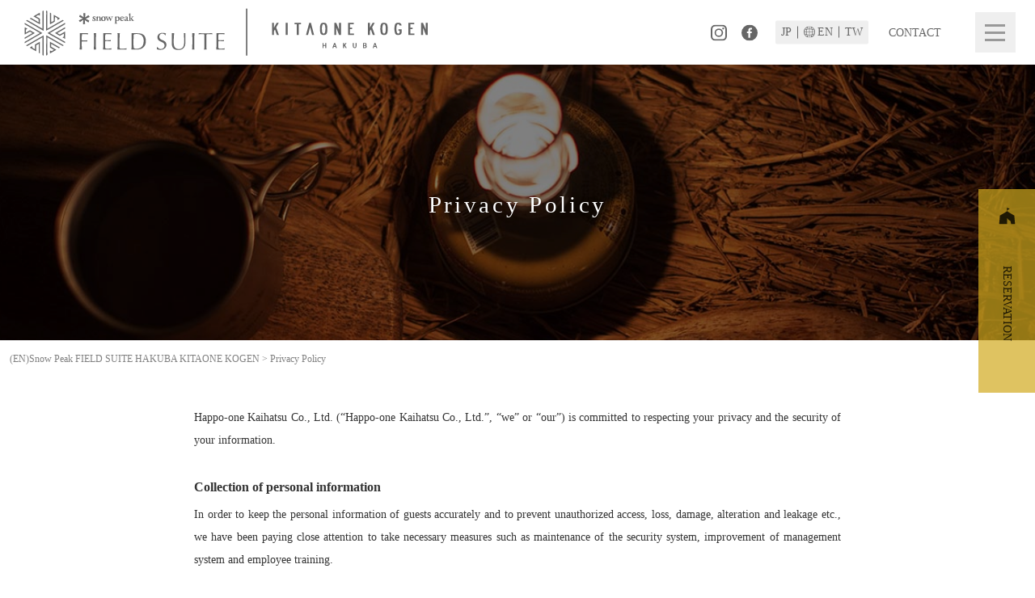

--- FILE ---
content_type: text/html; charset=UTF-8
request_url: https://fieldsuite-hakuba.com/en/privacy/
body_size: 55855
content:
<!doctype html>
<html>
<head>
<!-- Google Tag Manager -->
<script>(function(w,d,s,l,i){w[l]=w[l]||[];w[l].push({'gtm.start':
new Date().getTime(),event:'gtm.js'});var f=d.getElementsByTagName(s)[0],
j=d.createElement(s),dl=l!='dataLayer'?'&l='+l:'';j.async=true;j.src=
'https://www.googletagmanager.com/gtm.js?id='+i+dl;f.parentNode.insertBefore(j,f);
})(window,document,'script','dataLayer','GTM-WB4RHLMM');</script>
<!-- End Google Tag Manager -->

<meta charset="UTF-8">

<meta name="viewport" content="width=device-width,initial-scale=1">
<meta name='robots' content='index, follow, max-image-preview:large, max-snippet:-1, max-video-preview:-1' />

	<!-- This site is optimized with the Yoast SEO plugin v21.3 - https://yoast.com/wordpress/plugins/seo/ -->
	<title>Privacy Policy | (EN)Snow Peak FIELD SUITE HAKUBA KITAONE KOGEN</title>
	<link rel="canonical" href="https://fieldsuite-hakuba.com/en/privacy/" />
	<meta property="og:locale" content="ja_JP" />
	<meta property="og:type" content="article" />
	<meta property="og:title" content="Privacy Policy | (EN)Snow Peak FIELD SUITE HAKUBA KITAONE KOGEN" />
	<meta property="og:description" content="Happo-one Kaihatsu Co., Ltd. (“Happo-one Kaihatsu Co., Ltd.”, “we” or “our”) is committed to respecting your p [&hellip;]" />
	<meta property="og:url" content="https://fieldsuite-hakuba.com/en/privacy/" />
	<meta property="og:site_name" content="(EN)Snow Peak FIELD SUITE HAKUBA KITAONE KOGEN" />
	<meta property="article:modified_time" content="2019-04-18T00:44:55+00:00" />
	<meta name="twitter:card" content="summary_large_image" />
	<script type="application/ld+json" class="yoast-schema-graph">{"@context":"https://schema.org","@graph":[{"@type":"WebPage","@id":"https://fieldsuite-hakuba.com/en/privacy/","url":"https://fieldsuite-hakuba.com/en/privacy/","name":"Privacy Policy | (EN)Snow Peak FIELD SUITE HAKUBA KITAONE KOGEN","isPartOf":{"@id":"https://fieldsuite-hakuba.com/en/#website"},"datePublished":"2018-10-11T07:52:41+00:00","dateModified":"2019-04-18T00:44:55+00:00","breadcrumb":{"@id":"https://fieldsuite-hakuba.com/en/privacy/#breadcrumb"},"inLanguage":"ja","potentialAction":[{"@type":"ReadAction","target":["https://fieldsuite-hakuba.com/en/privacy/"]}]},{"@type":"BreadcrumbList","@id":"https://fieldsuite-hakuba.com/en/privacy/#breadcrumb","itemListElement":[{"@type":"ListItem","position":1,"name":"ホーム","item":"https://fieldsuite-hakuba.com/en/"},{"@type":"ListItem","position":2,"name":"Privacy Policy"}]},{"@type":"WebSite","@id":"https://fieldsuite-hakuba.com/en/#website","url":"https://fieldsuite-hakuba.com/en/","name":"(EN)Snow Peak FIELD SUITE HAKUBA KITAONE KOGEN","description":"フィールドスイートハクバ英語サイト","potentialAction":[{"@type":"SearchAction","target":{"@type":"EntryPoint","urlTemplate":"https://fieldsuite-hakuba.com/en/?s={search_term_string}"},"query-input":"required name=search_term_string"}],"inLanguage":"ja"}]}</script>
	<!-- / Yoast SEO plugin. -->


<link rel='dns-prefetch' href='//code.jquery.com' />
<link rel='dns-prefetch' href='//cdn.jsdelivr.net' />
<link rel='dns-prefetch' href='//ajaxzip3.github.io' />
<script type="text/javascript">
window._wpemojiSettings = {"baseUrl":"https:\/\/s.w.org\/images\/core\/emoji\/14.0.0\/72x72\/","ext":".png","svgUrl":"https:\/\/s.w.org\/images\/core\/emoji\/14.0.0\/svg\/","svgExt":".svg","source":{"concatemoji":"https:\/\/fieldsuite-hakuba.com\/en\/wp-includes\/js\/wp-emoji-release.min.js?ver=6.3.1"}};
/*! This file is auto-generated */
!function(i,n){var o,s,e;function c(e){try{var t={supportTests:e,timestamp:(new Date).valueOf()};sessionStorage.setItem(o,JSON.stringify(t))}catch(e){}}function p(e,t,n){e.clearRect(0,0,e.canvas.width,e.canvas.height),e.fillText(t,0,0);var t=new Uint32Array(e.getImageData(0,0,e.canvas.width,e.canvas.height).data),r=(e.clearRect(0,0,e.canvas.width,e.canvas.height),e.fillText(n,0,0),new Uint32Array(e.getImageData(0,0,e.canvas.width,e.canvas.height).data));return t.every(function(e,t){return e===r[t]})}function u(e,t,n){switch(t){case"flag":return n(e,"\ud83c\udff3\ufe0f\u200d\u26a7\ufe0f","\ud83c\udff3\ufe0f\u200b\u26a7\ufe0f")?!1:!n(e,"\ud83c\uddfa\ud83c\uddf3","\ud83c\uddfa\u200b\ud83c\uddf3")&&!n(e,"\ud83c\udff4\udb40\udc67\udb40\udc62\udb40\udc65\udb40\udc6e\udb40\udc67\udb40\udc7f","\ud83c\udff4\u200b\udb40\udc67\u200b\udb40\udc62\u200b\udb40\udc65\u200b\udb40\udc6e\u200b\udb40\udc67\u200b\udb40\udc7f");case"emoji":return!n(e,"\ud83e\udef1\ud83c\udffb\u200d\ud83e\udef2\ud83c\udfff","\ud83e\udef1\ud83c\udffb\u200b\ud83e\udef2\ud83c\udfff")}return!1}function f(e,t,n){var r="undefined"!=typeof WorkerGlobalScope&&self instanceof WorkerGlobalScope?new OffscreenCanvas(300,150):i.createElement("canvas"),a=r.getContext("2d",{willReadFrequently:!0}),o=(a.textBaseline="top",a.font="600 32px Arial",{});return e.forEach(function(e){o[e]=t(a,e,n)}),o}function t(e){var t=i.createElement("script");t.src=e,t.defer=!0,i.head.appendChild(t)}"undefined"!=typeof Promise&&(o="wpEmojiSettingsSupports",s=["flag","emoji"],n.supports={everything:!0,everythingExceptFlag:!0},e=new Promise(function(e){i.addEventListener("DOMContentLoaded",e,{once:!0})}),new Promise(function(t){var n=function(){try{var e=JSON.parse(sessionStorage.getItem(o));if("object"==typeof e&&"number"==typeof e.timestamp&&(new Date).valueOf()<e.timestamp+604800&&"object"==typeof e.supportTests)return e.supportTests}catch(e){}return null}();if(!n){if("undefined"!=typeof Worker&&"undefined"!=typeof OffscreenCanvas&&"undefined"!=typeof URL&&URL.createObjectURL&&"undefined"!=typeof Blob)try{var e="postMessage("+f.toString()+"("+[JSON.stringify(s),u.toString(),p.toString()].join(",")+"));",r=new Blob([e],{type:"text/javascript"}),a=new Worker(URL.createObjectURL(r),{name:"wpTestEmojiSupports"});return void(a.onmessage=function(e){c(n=e.data),a.terminate(),t(n)})}catch(e){}c(n=f(s,u,p))}t(n)}).then(function(e){for(var t in e)n.supports[t]=e[t],n.supports.everything=n.supports.everything&&n.supports[t],"flag"!==t&&(n.supports.everythingExceptFlag=n.supports.everythingExceptFlag&&n.supports[t]);n.supports.everythingExceptFlag=n.supports.everythingExceptFlag&&!n.supports.flag,n.DOMReady=!1,n.readyCallback=function(){n.DOMReady=!0}}).then(function(){return e}).then(function(){var e;n.supports.everything||(n.readyCallback(),(e=n.source||{}).concatemoji?t(e.concatemoji):e.wpemoji&&e.twemoji&&(t(e.twemoji),t(e.wpemoji)))}))}((window,document),window._wpemojiSettings);
</script>
<style type="text/css">
img.wp-smiley,
img.emoji {
	display: inline !important;
	border: none !important;
	box-shadow: none !important;
	height: 1em !important;
	width: 1em !important;
	margin: 0 0.07em !important;
	vertical-align: -0.1em !important;
	background: none !important;
	padding: 0 !important;
}
</style>
	<link rel='stylesheet' id='wp-block-library-css' href='https://fieldsuite-hakuba.com/en/wp-includes/css/dist/block-library/style.min.css?ver=6.3.1' type='text/css' media='all' />
<style id='classic-theme-styles-inline-css' type='text/css'>
/*! This file is auto-generated */
.wp-block-button__link{color:#fff;background-color:#32373c;border-radius:9999px;box-shadow:none;text-decoration:none;padding:calc(.667em + 2px) calc(1.333em + 2px);font-size:1.125em}.wp-block-file__button{background:#32373c;color:#fff;text-decoration:none}
</style>
<style id='global-styles-inline-css' type='text/css'>
body{--wp--preset--color--black: #000000;--wp--preset--color--cyan-bluish-gray: #abb8c3;--wp--preset--color--white: #ffffff;--wp--preset--color--pale-pink: #f78da7;--wp--preset--color--vivid-red: #cf2e2e;--wp--preset--color--luminous-vivid-orange: #ff6900;--wp--preset--color--luminous-vivid-amber: #fcb900;--wp--preset--color--light-green-cyan: #7bdcb5;--wp--preset--color--vivid-green-cyan: #00d084;--wp--preset--color--pale-cyan-blue: #8ed1fc;--wp--preset--color--vivid-cyan-blue: #0693e3;--wp--preset--color--vivid-purple: #9b51e0;--wp--preset--gradient--vivid-cyan-blue-to-vivid-purple: linear-gradient(135deg,rgba(6,147,227,1) 0%,rgb(155,81,224) 100%);--wp--preset--gradient--light-green-cyan-to-vivid-green-cyan: linear-gradient(135deg,rgb(122,220,180) 0%,rgb(0,208,130) 100%);--wp--preset--gradient--luminous-vivid-amber-to-luminous-vivid-orange: linear-gradient(135deg,rgba(252,185,0,1) 0%,rgba(255,105,0,1) 100%);--wp--preset--gradient--luminous-vivid-orange-to-vivid-red: linear-gradient(135deg,rgba(255,105,0,1) 0%,rgb(207,46,46) 100%);--wp--preset--gradient--very-light-gray-to-cyan-bluish-gray: linear-gradient(135deg,rgb(238,238,238) 0%,rgb(169,184,195) 100%);--wp--preset--gradient--cool-to-warm-spectrum: linear-gradient(135deg,rgb(74,234,220) 0%,rgb(151,120,209) 20%,rgb(207,42,186) 40%,rgb(238,44,130) 60%,rgb(251,105,98) 80%,rgb(254,248,76) 100%);--wp--preset--gradient--blush-light-purple: linear-gradient(135deg,rgb(255,206,236) 0%,rgb(152,150,240) 100%);--wp--preset--gradient--blush-bordeaux: linear-gradient(135deg,rgb(254,205,165) 0%,rgb(254,45,45) 50%,rgb(107,0,62) 100%);--wp--preset--gradient--luminous-dusk: linear-gradient(135deg,rgb(255,203,112) 0%,rgb(199,81,192) 50%,rgb(65,88,208) 100%);--wp--preset--gradient--pale-ocean: linear-gradient(135deg,rgb(255,245,203) 0%,rgb(182,227,212) 50%,rgb(51,167,181) 100%);--wp--preset--gradient--electric-grass: linear-gradient(135deg,rgb(202,248,128) 0%,rgb(113,206,126) 100%);--wp--preset--gradient--midnight: linear-gradient(135deg,rgb(2,3,129) 0%,rgb(40,116,252) 100%);--wp--preset--font-size--small: 13px;--wp--preset--font-size--medium: 20px;--wp--preset--font-size--large: 36px;--wp--preset--font-size--x-large: 42px;--wp--preset--spacing--20: 0.44rem;--wp--preset--spacing--30: 0.67rem;--wp--preset--spacing--40: 1rem;--wp--preset--spacing--50: 1.5rem;--wp--preset--spacing--60: 2.25rem;--wp--preset--spacing--70: 3.38rem;--wp--preset--spacing--80: 5.06rem;--wp--preset--shadow--natural: 6px 6px 9px rgba(0, 0, 0, 0.2);--wp--preset--shadow--deep: 12px 12px 50px rgba(0, 0, 0, 0.4);--wp--preset--shadow--sharp: 6px 6px 0px rgba(0, 0, 0, 0.2);--wp--preset--shadow--outlined: 6px 6px 0px -3px rgba(255, 255, 255, 1), 6px 6px rgba(0, 0, 0, 1);--wp--preset--shadow--crisp: 6px 6px 0px rgba(0, 0, 0, 1);}:where(.is-layout-flex){gap: 0.5em;}:where(.is-layout-grid){gap: 0.5em;}body .is-layout-flow > .alignleft{float: left;margin-inline-start: 0;margin-inline-end: 2em;}body .is-layout-flow > .alignright{float: right;margin-inline-start: 2em;margin-inline-end: 0;}body .is-layout-flow > .aligncenter{margin-left: auto !important;margin-right: auto !important;}body .is-layout-constrained > .alignleft{float: left;margin-inline-start: 0;margin-inline-end: 2em;}body .is-layout-constrained > .alignright{float: right;margin-inline-start: 2em;margin-inline-end: 0;}body .is-layout-constrained > .aligncenter{margin-left: auto !important;margin-right: auto !important;}body .is-layout-constrained > :where(:not(.alignleft):not(.alignright):not(.alignfull)){max-width: var(--wp--style--global--content-size);margin-left: auto !important;margin-right: auto !important;}body .is-layout-constrained > .alignwide{max-width: var(--wp--style--global--wide-size);}body .is-layout-flex{display: flex;}body .is-layout-flex{flex-wrap: wrap;align-items: center;}body .is-layout-flex > *{margin: 0;}body .is-layout-grid{display: grid;}body .is-layout-grid > *{margin: 0;}:where(.wp-block-columns.is-layout-flex){gap: 2em;}:where(.wp-block-columns.is-layout-grid){gap: 2em;}:where(.wp-block-post-template.is-layout-flex){gap: 1.25em;}:where(.wp-block-post-template.is-layout-grid){gap: 1.25em;}.has-black-color{color: var(--wp--preset--color--black) !important;}.has-cyan-bluish-gray-color{color: var(--wp--preset--color--cyan-bluish-gray) !important;}.has-white-color{color: var(--wp--preset--color--white) !important;}.has-pale-pink-color{color: var(--wp--preset--color--pale-pink) !important;}.has-vivid-red-color{color: var(--wp--preset--color--vivid-red) !important;}.has-luminous-vivid-orange-color{color: var(--wp--preset--color--luminous-vivid-orange) !important;}.has-luminous-vivid-amber-color{color: var(--wp--preset--color--luminous-vivid-amber) !important;}.has-light-green-cyan-color{color: var(--wp--preset--color--light-green-cyan) !important;}.has-vivid-green-cyan-color{color: var(--wp--preset--color--vivid-green-cyan) !important;}.has-pale-cyan-blue-color{color: var(--wp--preset--color--pale-cyan-blue) !important;}.has-vivid-cyan-blue-color{color: var(--wp--preset--color--vivid-cyan-blue) !important;}.has-vivid-purple-color{color: var(--wp--preset--color--vivid-purple) !important;}.has-black-background-color{background-color: var(--wp--preset--color--black) !important;}.has-cyan-bluish-gray-background-color{background-color: var(--wp--preset--color--cyan-bluish-gray) !important;}.has-white-background-color{background-color: var(--wp--preset--color--white) !important;}.has-pale-pink-background-color{background-color: var(--wp--preset--color--pale-pink) !important;}.has-vivid-red-background-color{background-color: var(--wp--preset--color--vivid-red) !important;}.has-luminous-vivid-orange-background-color{background-color: var(--wp--preset--color--luminous-vivid-orange) !important;}.has-luminous-vivid-amber-background-color{background-color: var(--wp--preset--color--luminous-vivid-amber) !important;}.has-light-green-cyan-background-color{background-color: var(--wp--preset--color--light-green-cyan) !important;}.has-vivid-green-cyan-background-color{background-color: var(--wp--preset--color--vivid-green-cyan) !important;}.has-pale-cyan-blue-background-color{background-color: var(--wp--preset--color--pale-cyan-blue) !important;}.has-vivid-cyan-blue-background-color{background-color: var(--wp--preset--color--vivid-cyan-blue) !important;}.has-vivid-purple-background-color{background-color: var(--wp--preset--color--vivid-purple) !important;}.has-black-border-color{border-color: var(--wp--preset--color--black) !important;}.has-cyan-bluish-gray-border-color{border-color: var(--wp--preset--color--cyan-bluish-gray) !important;}.has-white-border-color{border-color: var(--wp--preset--color--white) !important;}.has-pale-pink-border-color{border-color: var(--wp--preset--color--pale-pink) !important;}.has-vivid-red-border-color{border-color: var(--wp--preset--color--vivid-red) !important;}.has-luminous-vivid-orange-border-color{border-color: var(--wp--preset--color--luminous-vivid-orange) !important;}.has-luminous-vivid-amber-border-color{border-color: var(--wp--preset--color--luminous-vivid-amber) !important;}.has-light-green-cyan-border-color{border-color: var(--wp--preset--color--light-green-cyan) !important;}.has-vivid-green-cyan-border-color{border-color: var(--wp--preset--color--vivid-green-cyan) !important;}.has-pale-cyan-blue-border-color{border-color: var(--wp--preset--color--pale-cyan-blue) !important;}.has-vivid-cyan-blue-border-color{border-color: var(--wp--preset--color--vivid-cyan-blue) !important;}.has-vivid-purple-border-color{border-color: var(--wp--preset--color--vivid-purple) !important;}.has-vivid-cyan-blue-to-vivid-purple-gradient-background{background: var(--wp--preset--gradient--vivid-cyan-blue-to-vivid-purple) !important;}.has-light-green-cyan-to-vivid-green-cyan-gradient-background{background: var(--wp--preset--gradient--light-green-cyan-to-vivid-green-cyan) !important;}.has-luminous-vivid-amber-to-luminous-vivid-orange-gradient-background{background: var(--wp--preset--gradient--luminous-vivid-amber-to-luminous-vivid-orange) !important;}.has-luminous-vivid-orange-to-vivid-red-gradient-background{background: var(--wp--preset--gradient--luminous-vivid-orange-to-vivid-red) !important;}.has-very-light-gray-to-cyan-bluish-gray-gradient-background{background: var(--wp--preset--gradient--very-light-gray-to-cyan-bluish-gray) !important;}.has-cool-to-warm-spectrum-gradient-background{background: var(--wp--preset--gradient--cool-to-warm-spectrum) !important;}.has-blush-light-purple-gradient-background{background: var(--wp--preset--gradient--blush-light-purple) !important;}.has-blush-bordeaux-gradient-background{background: var(--wp--preset--gradient--blush-bordeaux) !important;}.has-luminous-dusk-gradient-background{background: var(--wp--preset--gradient--luminous-dusk) !important;}.has-pale-ocean-gradient-background{background: var(--wp--preset--gradient--pale-ocean) !important;}.has-electric-grass-gradient-background{background: var(--wp--preset--gradient--electric-grass) !important;}.has-midnight-gradient-background{background: var(--wp--preset--gradient--midnight) !important;}.has-small-font-size{font-size: var(--wp--preset--font-size--small) !important;}.has-medium-font-size{font-size: var(--wp--preset--font-size--medium) !important;}.has-large-font-size{font-size: var(--wp--preset--font-size--large) !important;}.has-x-large-font-size{font-size: var(--wp--preset--font-size--x-large) !important;}
.wp-block-navigation a:where(:not(.wp-element-button)){color: inherit;}
:where(.wp-block-post-template.is-layout-flex){gap: 1.25em;}:where(.wp-block-post-template.is-layout-grid){gap: 1.25em;}
:where(.wp-block-columns.is-layout-flex){gap: 2em;}:where(.wp-block-columns.is-layout-grid){gap: 2em;}
.wp-block-pullquote{font-size: 1.5em;line-height: 1.6;}
</style>
<link rel='stylesheet' id='style-css' href='https://fieldsuite-hakuba.com/en/wp-content/themes/hakuba_en/css/style.css?ver=20250813100206' type='text/css' media='all' />
<link rel='stylesheet' id='-css' href='https://fieldsuite-hakuba.com/en/wp-content/themes/hakuba_en/css/add_front-page.css?ver=6.3.1' type='text/css' media='all' />
<link rel='stylesheet' id='theme-style-css' href='https://fieldsuite-hakuba.com/en/wp-content/themes/hakuba_en/style.css?ver=6.3.1' type='text/css' media='all' />
<link rel='stylesheet' id='slick-css' href='//cdn.jsdelivr.net/npm/slick-carousel@1.8.1/slick/slick.css?ver=6.3.1' type='text/css' media='all' />
<link rel='stylesheet' id='slick-theme-css' href='//cdn.jsdelivr.net/npm/slick-carousel@1.8.1/slick/slick-theme.css?ver=6.3.1' type='text/css' media='all' />
<script type='text/javascript' src='//code.jquery.com/jquery-2.2.4.min.js?ver=2.2.4' id='jquery-js'></script>
<link rel="https://api.w.org/" href="https://fieldsuite-hakuba.com/en/wp-json/" /><link rel="alternate" type="application/json" href="https://fieldsuite-hakuba.com/en/wp-json/wp/v2/pages/13" /><link rel="EditURI" type="application/rsd+xml" title="RSD" href="https://fieldsuite-hakuba.com/en/xmlrpc.php?rsd" />
<meta name="generator" content="WordPress 6.3.1" />
<link rel='shortlink' href='https://fieldsuite-hakuba.com/en/?p=13' />
<link rel="alternate" type="application/json+oembed" href="https://fieldsuite-hakuba.com/en/wp-json/oembed/1.0/embed?url=https%3A%2F%2Ffieldsuite-hakuba.com%2Fen%2Fprivacy%2F" />
<link rel="alternate" type="text/xml+oembed" href="https://fieldsuite-hakuba.com/en/wp-json/oembed/1.0/embed?url=https%3A%2F%2Ffieldsuite-hakuba.com%2Fen%2Fprivacy%2F&#038;format=xml" />
<style type="text/css">.recentcomments a{display:inline !important;padding:0 !important;margin:0 !important;}</style><script src="https://tripla.jp/sdk/javascript/tripla.min.js" data-triplabot-code="377b162e09f13fa3a62de9ade999f039"></script>
</head>

<body data-rsssl=1 class="page-template-default page page-id-13 pc privacy">

<!-- Google Tag Manager (noscript) -->
<noscript><iframe src="https://www.googletagmanager.com/ns.html?id=GTM-WB4RHLMM"
height="0" width="0" style="display:none;visibility:hidden"></iframe></noscript>
<!-- End Google Tag Manager (noscript) -->

<header id="site_header">
	<div id="site_header_bar" class="w active">
		<h1 class="logo"><a href="https://fieldsuite-hakuba.com/en/"><strong><svg><use xlink:href="#svg_logo_fsh"></use></svg></strong><span class="s"> </span><small><svg><use xlink:href="#svg_logo_sp"></use></svg></small></a>
		</h1>
		<nav id="unav" class="group">
			<ul class="sns group">
				<li class="instagram"><a href="https://www.instagram.com/field_suite_hakuba/" target="_blank"><svg><use xlink:href="#svg_icon_instagram"></use></svg></a>
				</li>
				<li class="facebook"><a href="https://www.facebook.com/FIELDSUITEHAKUBA/" target="_blank"><svg><use xlink:href="#svg_icon_facebook"></use></svg></a>
				</li>
			</ul>

<ul class="lang group">

<li class="jp"><a href="https://fieldsuite-hakuba.com/privacy"><span class="label">JP</span></a></li>
<li class="en selected"><a href="https://fieldsuite-hakuba.com/en/privacy"><svg><use xlink:href="#svg_icon_earth"></use></svg><span class="label">EN</span></a>
<li class="tw"><a href="https://fieldsuite-hakuba.com/tw/privacy"><span class="label">TW</span></a>
</li>
                
                
                
                
                
</ul>
			<ul class="action group">
								<li class="inquiry"><a href="https://fieldsuite-hakuba.com/en/contact/"><span class="title">CONTACT</span></a>
				</li>
			</ul>
		</nav>
	</div>
  <div id="menu_button" class="w active">
      <div class="icon_drower"><span></span></div>
  </div>
	</div>
    <nav id="gnav">
        <ul class="main group">
            <li class="spend"><a href="https://fieldsuite-hakuba.com/en/spend/"><span class="title">How to enjoy your time</span></a> </li>
            <li class="room"><a href="https://fieldsuite-hakuba.com/en/room/"><span class="title">Rooms</span></a> </li>
            <li class="meal"><a href="https://fieldsuite-hakuba.com/en/meal/"><span class="title">Meals</span></a> </li>
            <li class="optional"><a href="https://fieldsuite-hakuba.com/en/optional/"><span class="title">Optional Activities</span></a> </li>
            <li class="charter"><a href="https://fieldsuite-hakuba.com/en/charter/"><span class="title">Private Facility Reservation Plans</span></a> </li>
            <li class="concierge"><a href="https://fieldsuite-hakuba.com/en/concierge/"><span class="title">Concierges</span></a> </li>
            <li class="access"><a href="https://fieldsuite-hakuba.com/en/access/"><span class="title">Access</span></a> </li>
            <li class="review"><a href="https://fieldsuite-hakuba.com/en/review/"><span class="title">Reviews from Our Guests</span></a> </li>
            <li>&nbsp;</li>
            <li class="reserve"><a href="https://reserve.489ban.net/client/fieldsuite-hakuba/4/plan?plan_type=stay" data-tripla-booking-widget="search"><span class="title">Reservation</span></a> </li>
            <li class="contact"><a href="https://fieldsuite-hakuba.com/en/contact/"><span class="title">Contact</span></a> </li>
        </ul>
        <ul class="sub group">
            <li class="operating-company"><a href="https://fieldsuite-hakuba.com/en/company/"><span class="title">Company</span></a>
            </li>
            <li class="privacy-policy"><a href="https://fieldsuite-hakuba.com/en/privacy/"><span class="title">Privacy policy</span></a>
            </li>
        </ul>
    </nav>
</header>


<section id="site_content">


<h1 class="kv small watch">

<span class="title">Privacy Policy</span>

<span class="bg" style="background-image: url(https://fieldsuite-hakuba.com/en/wp-content/uploads/sites/2/2018/11/1_ISO00171.jpg)"></span>

</h1>
<nav id="topic_path">
	<!-- Breadcrumb NavXT 7.2.0 -->
<span property="itemListElement" typeof="ListItem"><a property="item" typeof="WebPage" title="Go to (EN)Snow Peak FIELD SUITE HAKUBA KITAONE KOGEN." href="https://fieldsuite-hakuba.com/en" class="home"><span property="name">(EN)Snow Peak FIELD SUITE HAKUBA KITAONE KOGEN</span></a><meta property="position" content="1"></span> &gt; <span class="post post-page current-item">Privacy Policy</span></nav>

<div class="content c800 p70"><p>Happo-one Kaihatsu Co., Ltd. (“Happo-one Kaihatsu Co., Ltd.”, “we” or “our”) is committed to respecting your privacy and the security of your information.</p><h2 class="fs16">Collection of personal information</h2><p>In order to keep the personal information of guests accurately and to prevent unauthorized access, loss, damage, alteration and leakage etc., we have been paying close attention to take necessary measures such as maintenance of the security system, improvement of management system and employee training.</p><h2 class="fs16">Use of personal information</h2><p>We will only use your personal information for sending emails, documents and to respond to any inquiries.</p><h2 class="fs16">Provision of personal information to third parties</h2><p>We carefully manage personal information and do not disclose it to any third party unless it falls under any of the following.</p><ul><li>When we have consent from guests.</li><li>When we disclose to a contractor entrusted with operations to perform desired services requested by customers.</li><li>When it is necessary to disclose based on laws and ordinances.</li></ul><h2 class="fs16">Safety measures</h2><p>In order to ensure the accuracy and safety of personal information, we are taking thorough measures for security.</p><h2 class="fs16">Reference of principal</h2><p>If guests wish to modify or delete the personal information, we will verify the identity first and respond accordingly.</p><h2 class="fs16">Compliance with laws and ordinances</h2><p>We comply with all laws and ordinances regarding personal information as well as guidelines established by the government and other standards.</p><h2 class="fs16">Inquiries</h2><p>For inquiries regarding handling of personal information, please contact below.</p><p>Happo-one Kaihatsu Co.,Ltd.<br />5713 Hokujo, Hakuba-mura, Kita Azumino-gun, Nagano 399-9301 JAPAN</p><p>Phone: +81 (0)261 72 2715</p><p>Mail:<a href="mailto:fsh@happoone.co.jp">fsh@happoone.co.jp</a></p></div>
<div id="reserve_bar" class="p100">
<!--	<p class="text">We look forward to seeing you soon.
	</p>-->
	<p class="button fs22"><a href="https://reserve.489ban.net/client/fieldsuite-hakuba/4/plan?plan_type=stay" data-tripla-booking-widget="search">RESERVATION</a>
	</p>
</div>
<p id="reservation"><a href="https://reserve.489ban.net/client/fieldsuite-hakuba/4/plan?plan_type=stay" data-tripla-booking-widget="search"><span class="t">RESERVATION</span></a>
</p>
</section>
<div id="figure">
		<div id="overlay">
			<div class="box">
				<h6><span class="t">RESERVATION</h6>
				<a href="https://booking.washokulovers-jp.com/customers/apres-dining?referral=homepage" class="btn">To book a table [winter only]</a>
				<a href="https://booking.washokulovers-jp.com/customers/snow-peak-jyuubako?referral=homepage" class="btn">Jyubako -kotatsu-</a>
				<a href="https://rsv.fieldsuite-hakuba.com/asp/489/menu.asp?id=20000127&lan=ENG" class="btn">To book a room</a>
				<a href="#overlay" id="close"><img src="https://fieldsuite-hakuba.com/en/wp-content/themes/hakuba_en/img/common/close.png" alt=""></a>
		  	</div>
		</div>
	</div>

<footer id="site_footer">
	<nav id="footer_nav">
<ul>
<li><a href="https://fieldsuite-hakuba.com/en/">- Home</a></li>
<li><a href="https://fieldsuite-hakuba.com/en/spend/"><span class="title">- How to Enjoy Your Time</span></a></li>
<li><a href="https://fieldsuite-hakuba.com/en/room/">- Rooms</a></li>
<li><a href="https://fieldsuite-hakuba.com/en/meal/">- Meals</a></li>
<li><a href="https://fieldsuite-hakuba.com/en/optional/">- Optional Activities</a></li>
<li><a href="https://fieldsuite-hakuba.com/en/charter/">- Private Facility Reservation Plans</a></li>
<li><a href="https://fieldsuite-hakuba.com/en/concierge/">- Concierges</a></li>
<li><a href="https://fieldsuite-hakuba.com/en/access/">- Access</a></li>
<li><a href="https://fieldsuite-hakuba.com/en/contact/">- Contact</a></li>
<li><a href="https://fieldsuite-hakuba.com/en/accommodation-agreement/">- Accommodation Agreement</a></li>
<li><a href="https://fieldsuite-hakuba.com/en/company/">- Company</a></li>
<li><a href="https://fieldsuite-hakuba.com/en/privacy/">- Privacy Policy</a></li>
</ul>
	</nav>
	<div class="c1500">
	<address>
		<p class="logo"><strong><svg><use xlink:href="#svg_logo_fsh"></use></svg></strong><span class="s"> </span><small><svg><use xlink:href="#svg_logo_sp"></use></svg></small>
		</p>
		<p class="copyright"><small class="fs12">&copy; Field Suite Hakuba all rights reserved.</small>
		</p>
	</address>
	</div>
</footer>

<svg id="svg_symbols" style="width:0;height:0;overflow:hidden;position:absolute;" xmlns="http://www.w3.org/2000/svg" xmlns:xlink="http://www.w3.org/1999/xlink">
  <symbol id="svg_logo_fsh" viewBox="0 0 579 68">
    <g>
      <path d="M50.14,19.88a.68.68,0,0,1,.4-.31l.24-.15.63-.41a.84.84,0,0,1,.38-.15.48.48,0,0,0,.29-.15,1.42,1.42,0,0,0,.13-.12,1.23,1.23,0,0,1,.61-.36,1,1,0,0,0,.28-.14,1.8,1.8,0,0,1,.53-.28.42.42,0,0,0,.13-.07l.39-.31a.61.61,0,0,1,.27-.15.84.84,0,0,0,.28-.15,2,2,0,0,1,.55-.3.77.77,0,0,0,.31-.22,1,1,0,0,1,.34-.22.55.55,0,0,1,.55.08,3.55,3.55,0,0,0,.53.32l.57.32a.17.17,0,0,1,0,.3,1.43,1.43,0,0,1-.21.12l-.21.11c-.21.14-.4.3-.61.43a1.92,1.92,0,0,1-.33.14,1.3,1.3,0,0,0-.37.19.75.75,0,0,1-.25.13,2,2,0,0,0-.55.34,3.45,3.45,0,0,1-1,.56.42.42,0,0,0-.12.08,2.08,2.08,0,0,1-.65.4.44.44,0,0,0-.15.08,1.55,1.55,0,0,1-.42.23,1.64,1.64,0,0,0-.22.14,1.52,1.52,0,0,1-.48.27.56.56,0,0,0-.17.09,7.27,7.27,0,0,1-.89.54.37.37,0,0,1-.23,0,.18.18,0,0,0-.19.12.87.87,0,0,1-.28.26,1.44,1.44,0,0,1-.55.28.09.09,0,0,0-.07,0,.79.79,0,0,1-.49.17,1.4,1.4,0,0,1-.79.52.36.36,0,0,0-.18.12.92.92,0,0,1-.43.29,2.23,2.23,0,0,0-.33.2c-.06,0-.1.08-.16.11-.36.15-.66.4-1,.57s-.41.23-.62.34a4.37,4.37,0,0,1-.68.35.33.33,0,0,0-.14.1,1.56,1.56,0,0,1-.5.33l-.62.32a.52.52,0,0,1-.13.06.55.55,0,0,0-.28.17.24.24,0,0,1-.08.06,1.17,1.17,0,0,0-.38.24.79.79,0,0,1-.3.16,1.72,1.72,0,0,0-.48.26,1.3,1.3,0,0,1-.51.26.36.36,0,0,0-.23.13,1.08,1.08,0,0,1-.39.28s-.1.08-.16.11a1.59,1.59,0,0,1-.34.18,1.05,1.05,0,0,0-.36.23,1,1,0,0,1-.35.21l-.32.11a.91.91,0,0,0-.41.24s-.08.05-.12.08a.67.67,0,0,0-.14.09,3.55,3.55,0,0,1-.7.43l-.35.2-.7.39-.06,0a7.56,7.56,0,0,1-.86.52c-.17.11-.36.18-.54.28a2.2,2.2,0,0,0-.32.21,1.21,1.21,0,0,1-.67.3.24.24,0,0,0-.18.1,2.06,2.06,0,0,1-.7.47.54.54,0,0,0-.16.1,1.06,1.06,0,0,1-.37.18l-.3.08a.16.16,0,0,1-.22-.12.82.82,0,0,1,0-.27,1.73,1.73,0,0,0,0-.55.9.9,0,0,1,0-.4.46.46,0,0,0,0-.26.34.34,0,0,1,0-.28.34.34,0,0,0,0-.28.75.75,0,0,1-.05-.49.67.67,0,0,0,0-.2c0-.26,0-.53,0-.79a.58.58,0,0,1,0-.26.81.81,0,0,0,0-.31.76.76,0,0,1,0-.26.83.83,0,0,0,0-.31,1.94,1.94,0,0,1,0-.34c0-.06,0-.11,0-.17a.47.47,0,0,1,0-.4s0,0,0,0a3.75,3.75,0,0,0,0-.82,1.75,1.75,0,0,1,0-.88.36.36,0,0,0,0-.23,1,1,0,0,1,0-.41,5.78,5.78,0,0,1,0-.58.3.3,0,0,0,0-.18.7.7,0,0,1,0-.43.5.5,0,0,0,0-.21c0-.17,0-.34,0-.51a1,1,0,0,1,0-.24,1.84,1.84,0,0,0,0-.62,2,2,0,0,1,0-.55.76.76,0,0,0,0-.15,1.24,1.24,0,0,1,0-.43.17.17,0,0,0,0-.07,1.46,1.46,0,0,1,0-.55,1.45,1.45,0,0,0,0-.36,1.51,1.51,0,0,1,0-.6.82.82,0,0,0,0-.22.81.81,0,0,1,0-.46.31.31,0,0,0,0-.21,1.6,1.6,0,0,1-.07-.57,1.75,1.75,0,0,1,0-.46.48.48,0,0,0,0-.12c0-.15,0-.3,0-.45a9,9,0,0,1,0-1.16c0-.07,0-.13,0-.19s0-.28,0-.41a1.53,1.53,0,0,1,0-.43.78.78,0,0,0,0-.43.23.23,0,0,1,0-.14c0-.18,0-.36.07-.53a.92.92,0,0,0,0-.33.8.8,0,0,1,0-.31,1.42,1.42,0,0,0,0-.65.57.57,0,0,1,0-.29.3.3,0,0,0,0-.21,1.43,1.43,0,0,1,0-.74c0-.16.05-.33.07-.5a.76.76,0,0,0,0-.21,2,2,0,0,1,0-.65c0-.23,0-.46,0-.7s0-.26,0-.38a2.82,2.82,0,0,0,0-1,1.23,1.23,0,0,1,0-.71.41.41,0,0,0,0-.29,1.44,1.44,0,0,1-.05-.62,2.29,2.29,0,0,1,0-.74,2.74,2.74,0,0,1,0-.7A.56.56,0,0,1,32.68,3a.49.49,0,0,1,.44.07.75.75,0,0,0,.2.1,2.47,2.47,0,0,1,.78.46.33.33,0,0,1,.15.31,6.26,6.26,0,0,0,0,.75c0,.09,0,.17,0,.26a1,1,0,0,0,0,.17,2.69,2.69,0,0,1,0,.75c0,.1,0,.2,0,.31a1.55,1.55,0,0,1,0,.48.33.33,0,0,0,0,.17,1.45,1.45,0,0,1,0,.8.25.25,0,0,0,0,.19.53.53,0,0,1,0,.35s0,.09,0,.12a6.26,6.26,0,0,1,0,.75.75.75,0,0,1,0,.33.33.33,0,0,0,0,.26.7.7,0,0,0,0,.14,1.67,1.67,0,0,1,0,.77,1.21,1.21,0,0,0,0,.38,1.29,1.29,0,0,1-.05.55.27.27,0,0,0,0,.25.33.33,0,0,1,0,.26c0,.1,0,.2,0,.31s0,.2,0,.31a4.7,4.7,0,0,0,0,.75.29.29,0,0,1,0,.16.82.82,0,0,0,0,.41,1,1,0,0,1,0,.48,1.34,1.34,0,0,0,0,.35,1,1,0,0,1,0,.17,2.17,2.17,0,0,0,0,.36c0,.23,0,.45,0,.68a.64.64,0,0,1-.07.27.39.39,0,0,0,0,.3,1.06,1.06,0,0,1,0,.53c0,.15,0,.3,0,.45a3.75,3.75,0,0,0,0,.67,1.7,1.7,0,0,1,0,.39,8.17,8.17,0,0,1,0,1,.5.5,0,0,0,0,.21,3.64,3.64,0,0,1,0,.57.68.68,0,0,1,0,.2.27.27,0,0,0,0,.09c.05.35,0,.69,0,1a1.4,1.4,0,0,1-.05.64,1,1,0,0,0,0,.17l.06.58a.48.48,0,0,1,0,.12,3.48,3.48,0,0,1-.07.64.39.39,0,0,0,0,.26.7.7,0,0,1,0,.29,6.46,6.46,0,0,0,0,1,1,1,0,0,1,0,.34,1.84,1.84,0,0,0,0,.33v.87a.38.38,0,0,0,0,.15,2.29,2.29,0,0,1,0,.69,1,1,0,0,0,0,.41.69.69,0,0,1,0,.35.38.38,0,0,0,0,.15c0,.11,0,.14.17.15a.56.56,0,0,0,.39-.11,3.73,3.73,0,0,1,.63-.4,2.14,2.14,0,0,0,.52-.32,3.1,3.1,0,0,1,.51-.27l.3-.17.41-.24.21-.12a1.34,1.34,0,0,1,.49-.25.45.45,0,0,0,.21-.12.58.58,0,0,1,.32-.21.64.64,0,0,0,.3-.19.54.54,0,0,1,.26-.16,1.47,1.47,0,0,0,.36-.21c.11-.09.23-.16.35-.24a.63.63,0,0,1,.3-.1.32.32,0,0,0,.33-.19.27.27,0,0,1,.19-.14.45.45,0,0,0,.22-.13.67.67,0,0,1,.32-.17l.27-.12a1.11,1.11,0,0,1,.19-.09.67.67,0,0,0,.22-.13,3.19,3.19,0,0,1,.42-.3c.19-.11.38-.23.58-.33a10.21,10.21,0,0,0,1.11-.67.65.65,0,0,1,.22-.11.85.85,0,0,0,.3-.15,3,3,0,0,1,.3-.19c.23-.15.49-.25.71-.42a1.11,1.11,0,0,1,.19-.09,1,1,0,0,0,.26-.12,6.36,6.36,0,0,1,.78-.49c.33-.21.67-.4,1-.6a.9.9,0,0,1,.21-.08.45.45,0,0,0,.25-.12,3.55,3.55,0,0,0,.31-.23l.1-.07.89-.49a2,2,0,0,0,.24-.16.59.59,0,0,1,.42-.15Z"/>
      <path d="M27,41.26a1.45,1.45,0,0,0-.43.28,2,2,0,0,1-.6.36,2,2,0,0,0-.41.2l-.15.08a1,1,0,0,0-.3.19.77.77,0,0,1-.31.19.92.92,0,0,0-.33.19,2,2,0,0,1-.54.32,1.54,1.54,0,0,0-.39.23,1,1,0,0,1-.34.18.63.63,0,0,0-.27.16,1.1,1.1,0,0,1-.37.23,1.51,1.51,0,0,0-.35.2,1.38,1.38,0,0,1-.58.29s-.08,0-.12.06a.76.76,0,0,1-.16.11,2.43,2.43,0,0,0-.56.33,2.43,2.43,0,0,1-.35.2c-.26.12-.5.26-.75.4a.81.81,0,0,0-.14.12.91.91,0,0,1-.43.26,1.17,1.17,0,0,0-.47.24.38.38,0,0,1-.16.06.47.47,0,0,0-.32.19.72.72,0,0,1-.31.21.53.53,0,0,0-.15.08.94.94,0,0,1-.42.19.12.12,0,0,0-.08,0,5.14,5.14,0,0,0-.67.48.48.48,0,0,1-.32.15,1.11,1.11,0,0,0-.59.3.87.87,0,0,1-.28.19.47.47,0,0,0-.12.07,1.41,1.41,0,0,1-.34.22c-.18.1-.36.2-.55.29a.72.72,0,0,0-.21.12l-.23.17a.94.94,0,0,1-.39.24l-.15.07a3.65,3.65,0,0,1-.34.18,1,1,0,0,0-.3.2.86.86,0,0,1-.23.13,2.53,2.53,0,0,0-.23.12,1,1,0,0,1-.32.16.4.4,0,0,0-.17.09,4.05,4.05,0,0,1-.71.45c-.2.1-.4.22-.59.33a.88.88,0,0,1-.22.1.82.82,0,0,0-.38.2s-.1,0-.15.06a.38.38,0,0,0-.21.12,1.91,1.91,0,0,1-.54.39l-.37.23s-.06.06-.1.07c-.27.1-.49.3-.76.42a2.85,2.85,0,0,1-.31.12.56.56,0,0,0-.25.14,1.1,1.1,0,0,1-.58.36.72.72,0,0,0-.21.12l-.63.45a.55.55,0,0,1-.59.06.77.77,0,0,1-.36-.23.39.39,0,0,0-.21-.11l-.45-.17A.45.45,0,0,1,3.94,53a.22.22,0,0,1,0-.37,1,1,0,0,1,.55-.29.25.25,0,0,0,.18-.1.64.64,0,0,1,.25-.18l.07,0a3.31,3.31,0,0,1,.69-.43s0,0,0,0a1.38,1.38,0,0,0,.52-.34.42.42,0,0,1,.22-.08A.82.82,0,0,0,7,50.88a1.16,1.16,0,0,1,.5-.32s0,0,.07,0a2.3,2.3,0,0,1,.66-.34A1,1,0,0,0,8.55,50a.64.64,0,0,1,.32-.2A.35.35,0,0,0,9,49.71a3.4,3.4,0,0,1,.69-.34.64.64,0,0,0,.17-.13c.05,0,.08-.1.14-.13l.55-.29.14-.09s.07-.06.1-.07a3.42,3.42,0,0,0,.66-.4c.17-.11.35-.19.53-.29a1.35,1.35,0,0,0,.22-.14,1.76,1.76,0,0,1,.38-.21,3.76,3.76,0,0,0,.46-.2.83.83,0,0,0,.21-.16,1.34,1.34,0,0,1,.4-.27,1.4,1.4,0,0,0,.17-.09,2.62,2.62,0,0,1,.58-.29l0,0c.15-.17.38-.21.56-.33s.35-.26.53-.37a.91.91,0,0,1,.26-.13,1.23,1.23,0,0,0,.31-.14,2.69,2.69,0,0,0,.49-.34,3.27,3.27,0,0,1,.84-.41l.11,0,.49-.36a1.13,1.13,0,0,1,.2-.13,2.26,2.26,0,0,0,.51-.27,2.45,2.45,0,0,1,.58-.3.84.84,0,0,0,.35-.21,1,1,0,0,1,.34-.22,4.82,4.82,0,0,0,1-.57,1.4,1.4,0,0,1,.26-.16l.26-.14.4-.21a.86.86,0,0,0,.19-.11,1.4,1.4,0,0,1,.44-.29,3.15,3.15,0,0,0,.57-.31,2.42,2.42,0,0,1,.36-.18l.17-.09c.16-.11.32-.23.48-.33l0,0c.27-.11.52-.27.79-.4l.19-.11a.59.59,0,0,1,.27-.14.44.44,0,0,0,.16-.1,1.77,1.77,0,0,1,.55-.35,1.91,1.91,0,0,0,.32-.16l.78-.43a.67.67,0,0,0,.25-.19.71.71,0,0,1,.31-.19,1.13,1.13,0,0,0,.52-.29.67.67,0,0,1,.2-.12.41.41,0,0,1,.19,0,.17.17,0,0,1,.2.18c0,.12,0,.25,0,.36a2.81,2.81,0,0,1-.05.82.33.33,0,0,0,0,.14,6,6,0,0,1,.08.84.81.81,0,0,1,0,.31.3.3,0,0,0,0,.16.79.79,0,0,1,0,.43c0,.14,0,.29,0,.43a.22.22,0,0,0,0,.16,1.26,1.26,0,0,1,.06.38,2.89,2.89,0,0,1,0,.72.71.71,0,0,0,0,.29,4.22,4.22,0,0,1,0,.87.48.48,0,0,0,0,.12,2.35,2.35,0,0,1,0,.65.49.49,0,0,1-.13.38.15.15,0,0,0,0,.23.41.41,0,0,1,.06.41.3.3,0,0,0,0,.21,1.18,1.18,0,0,1,0,.46,1.22,1.22,0,0,0,0,.38.78.78,0,0,1,0,.14,2.66,2.66,0,0,0,0,.63,1.15,1.15,0,0,1,0,.26,1.56,1.56,0,0,0,0,.53c0,.2,0,.4,0,.6a2,2,0,0,1,0,.55.23.23,0,0,0,0,.14.78.78,0,0,1,.06.54,1.68,1.68,0,0,0,0,.67,1.71,1.71,0,0,1,0,.32,2.7,2.7,0,0,1,0,.28.65.65,0,0,0,0,.31.61.61,0,0,1,0,.4.47.47,0,0,0,0,.31,1.34,1.34,0,0,1,0,.2c0,.08,0,.17,0,.26a1.78,1.78,0,0,1,0,.65.71.71,0,0,0,0,.14c0,.12,0,.24,0,.36a.48.48,0,0,0,0,.12,3.93,3.93,0,0,1,0,.84,2,2,0,0,0,0,.6,1,1,0,0,1,0,.24,3.06,3.06,0,0,0,0,.8v.28c0,.33-.06.66-.05,1s0,.48,0,.71a1.28,1.28,0,0,1,0,.39,2.15,2.15,0,0,0,0,.62.7.7,0,0,1,0,.38,1.51,1.51,0,0,0,0,.7.9.9,0,0,1,0,.4.77.77,0,0,0,0,.45,1.57,1.57,0,0,1,0,.53,1.13,1.13,0,0,0,0,.41,1,1,0,0,1,0,.45,1,1,0,0,0,0,.17,6.26,6.26,0,0,1,0,.75,2.55,2.55,0,0,0,0,.39,1.68,1.68,0,0,1,0,.5c0,.18,0,.37,0,.55a.44.44,0,0,0,0,.1,3.23,3.23,0,0,1,0,1,.28.28,0,0,1,0,.09.15.15,0,0,1-.19.11.91.91,0,0,1-.26-.13,1.39,1.39,0,0,0-.35-.16,2.8,2.8,0,0,1-.65-.37.52.52,0,0,1-.22-.55.25.25,0,0,0,0-.12,3.21,3.21,0,0,1,0-.62.38.38,0,0,1,0-.15.62.62,0,0,0,0-.33.34.34,0,0,1,0-.14,3.79,3.79,0,0,1,.05-.58.31.31,0,0,0,0-.19,1.63,1.63,0,0,1,0-.38,1.64,1.64,0,0,0,0-.22v-.45s0-.09,0-.12a3.42,3.42,0,0,0,0-1,.57.57,0,0,1,.07-.34.42.42,0,0,0,0-.31,2.12,2.12,0,0,1-.06-.71,1.51,1.51,0,0,0,0-.3c0-.32,0-.64,0-1a.55.55,0,0,1,.07-.28.25.25,0,0,0,0-.25,2.5,2.5,0,0,1-.13-.81.41.41,0,0,1,0-.19,1.29,1.29,0,0,0,0-.48,2.81,2.81,0,0,1,0-.29,1.45,1.45,0,0,0,0-.36,1,1,0,0,1,0-.38.46.46,0,0,0,0-.26.82.82,0,0,1,0-.38c0-.16,0-.31,0-.46a.48.48,0,0,0,0-.17,4.4,4.4,0,0,1-.05-1.2l0-.82a1,1,0,0,0-.05-.38.71.71,0,0,1,0-.29,5,5,0,0,0,0-1.22c0-.14,0-.28,0-.42a2.62,2.62,0,0,0,0-.28,1.54,1.54,0,0,1,0-.48,1.18,1.18,0,0,0,0-.26,2.37,2.37,0,0,1,0-.46.91.91,0,0,0,0-.46.36.36,0,0,1,0-.18,11.76,11.76,0,0,0,0-1.33,1.88,1.88,0,0,1,0-.41c0-.26,0-.52,0-.77a2.43,2.43,0,0,1,0-.27,3.28,3.28,0,0,0,0-.7.68.68,0,0,1,0-.14,6.16,6.16,0,0,0,0-1v-.29a1.77,1.77,0,0,1,0-.56.45.45,0,0,0,0-.28.79.79,0,0,1,0-.4,1.13,1.13,0,0,0,0-.41,1.62,1.62,0,0,1,0-.22A.32.32,0,0,0,27,41.26Z"/>
      <path d="M38,37a.28.28,0,0,0-.13,0,.38.38,0,0,1-.21,0l-.45-.22L37,36.57a2.6,2.6,0,0,0-.63-.35.76.76,0,0,1-.23-.17,1.35,1.35,0,0,0-.42-.24l-.17-.08a6.63,6.63,0,0,0-.81-.48.23.23,0,0,1,0-.42,2.22,2.22,0,0,1,.41-.2.53.53,0,0,0,.28-.18.54.54,0,0,1,.12-.09l.39-.23a3.05,3.05,0,0,1,.61-.34.44.44,0,0,0,.19-.1,1.77,1.77,0,0,1,.49-.26.63.63,0,0,0,.18-.12.78.78,0,0,1,.36-.19l.19-.09.4-.28a.89.89,0,0,1,.46-.19.17.17,0,0,0,.16-.09.59.59,0,0,1,.31-.23.71.71,0,0,0,.28-.18.44.44,0,0,1,.16-.1,2.25,2.25,0,0,0,.6-.35.61.61,0,0,1,.21-.11,1.08,1.08,0,0,0,.3-.16.34.34,0,0,1,.22-.09.32.32,0,0,0,.2-.12,1,1,0,0,1,.33-.24,3.55,3.55,0,0,0,.53-.32,1.93,1.93,0,0,1,.46-.26A1.36,1.36,0,0,0,43,30a.93.93,0,0,1,.38-.2.87.87,0,0,0,.3-.16.39.39,0,0,1,.14-.08,2,2,0,0,0,.41-.22l.76-.46a2.75,2.75,0,0,1,.38-.2.25.25,0,0,0,.09,0l.69-.44.45-.29.46-.25.05,0a2.34,2.34,0,0,0,.61-.31,2.26,2.26,0,0,1,.35-.17,4,4,0,0,0,.52-.31c.18-.13.38-.23.58-.35a.3.3,0,0,0,.08,0,1.61,1.61,0,0,1,.47-.24A1,1,0,0,0,50,26a1.06,1.06,0,0,1,.26-.17,1.05,1.05,0,0,0,.29-.17.81.81,0,0,1,.32-.16.35.35,0,0,0,.21-.12l.18-.15a.52.52,0,0,1,.31-.12.39.39,0,0,0,.32-.15.48.48,0,0,0,.11-.09.75.75,0,0,1,.38-.25.72.72,0,0,0,.2-.09.92.92,0,0,1,.49-.2s0-.05,0-.07a.49.49,0,0,1,.31-.29,1.2,1.2,0,0,0,.31-.18,4.14,4.14,0,0,1,.72-.38,2.25,2.25,0,0,0,.71-.4,1,1,0,0,1,.17-.1,1.41,1.41,0,0,0,.46-.3.46.46,0,0,1,.17-.09.64.64,0,0,0,.29-.16,1.39,1.39,0,0,1,.4-.21c.14-.05.25-.15.39-.2a1,1,0,0,0,.34-.22.31.31,0,0,1,.09-.07l.38-.22.37-.22c.05,0,.09-.08.14-.09.32-.12.58-.34.89-.49l.19-.1a.11.11,0,0,1,.14.06,2.1,2.1,0,0,1,.06.24,1.46,1.46,0,0,1,0,.69.45.45,0,0,0,0,.28.38.38,0,0,1,0,.1.44.44,0,0,1-.14.46c-.16.14-.34.27-.51.4,0,0,0,0,0,0a1.71,1.71,0,0,0-.55.29.62.62,0,0,1-.36.12.27.27,0,0,0-.25.16.28.28,0,0,1-.15.15l-.37.22L57,24l-.25.15-.19.1a1.35,1.35,0,0,0-.42.24,3.42,3.42,0,0,1-.85.49,1.62,1.62,0,0,0-.54.31,1.91,1.91,0,0,1-.27.16,7.42,7.42,0,0,0-1.26.71.24.24,0,0,1-.08.06,1.11,1.11,0,0,0-.41.23c-.12.09-.26.16-.39.24l-.33.2a.44.44,0,0,1-.24.09.47.47,0,0,0-.32.16,1.18,1.18,0,0,1-.59.39.79.79,0,0,0-.25.15,3.1,3.1,0,0,1-1,.51.25.25,0,0,0-.15.11.61.61,0,0,1-.32.25.93.93,0,0,0-.19.11,2,2,0,0,1-.25.13,2.16,2.16,0,0,0-.68.42.73.73,0,0,1-.31.17,1.23,1.23,0,0,0-.31.14c-.11.07-.25.1-.37.17s-.21.17-.32.24l-.48.29a2.53,2.53,0,0,0-.49.31l-.09,0a1,1,0,0,0-.43.24.44.44,0,0,1-.15.08l-.28.14a1.25,1.25,0,0,1-.25.09.32.32,0,0,0-.21.15.68.68,0,0,1-.31.22l-.19.05a.65.65,0,0,0-.26.17A.85.85,0,0,1,43,32a.46.46,0,0,0-.31.2.87.87,0,0,1-.46.29.87.87,0,0,0-.31.14.44.44,0,0,1-.19.1.47.47,0,0,0-.25.13,2.16,2.16,0,0,1-.62.41c-.17.09-.35.17-.51.27l-.83.5c-.16.1-.33.19-.5.28a.16.16,0,0,1-.09,0,.43.43,0,0,0-.33.18.7.7,0,0,1-.19.15l-.31.23a.19.19,0,0,0,0,.31.62.62,0,0,0,.14.14,2,2,0,0,0,.3.2,3.27,3.27,0,0,0,.51.22.72.72,0,0,1,.36.24.87.87,0,0,0,.32.2c.15.07.29.17.44.25l.27.15a6.92,6.92,0,0,1,.84.47,2.6,2.6,0,0,0,.47.24.79.79,0,0,1,.25.15l.18.12.18.11a4,4,0,0,0,.76.43.62.62,0,0,1,.21.15,1,1,0,0,0,.36.2,1.25,1.25,0,0,1,.48.26.61.61,0,0,0,.27.15.77.77,0,0,1,.31.19.64.64,0,0,0,.19.13,2.82,2.82,0,0,1,.66.36,2,2,0,0,0,.25.14l.43.21s0,0,.06,0a.83.83,0,0,0,.45.26s.1.07.15.12a1.3,1.3,0,0,0,.54.35l.13,0a.67.67,0,0,1,.3.19.55.55,0,0,0,.35.2.58.58,0,0,1,.31.13,1.73,1.73,0,0,0,.41.25l.07,0a8.65,8.65,0,0,0,.93.54,7.18,7.18,0,0,0,.63.39,6,6,0,0,1,.55.31c.21.13.43.24.65.36a.76.76,0,0,1,.21.19.46.46,0,0,0,.27.15,1.44,1.44,0,0,1,.64.32.36.36,0,0,0,.12.08c.14.07.3.12.44.2s.32.27.52.37c0,0,.08.11.12.17h.08a.39.39,0,0,1,.36.09,2.4,2.4,0,0,0,.27.16,1.57,1.57,0,0,1,.49.35.24.24,0,0,0,.2.11.37.37,0,0,1,.22.1l.27.16a1.4,1.4,0,0,1,.17.09.67.67,0,0,0,.35.19.44.44,0,0,1,.18.12.61.61,0,0,0,.24.15h0c.29.17.59.33.89.48a1.07,1.07,0,0,1,.19.18.65.65,0,0,0,.41.23.44.44,0,0,1,.16.06,4.77,4.77,0,0,1,.55.29,3,3,0,0,1,.39.32.4.4,0,0,1,.11.31c0,.21,0,.42,0,.63a2.68,2.68,0,0,1-.1.69.2.2,0,0,1-.08.12.16.16,0,0,1-.23-.05.26.26,0,0,0-.29-.17.51.51,0,0,1-.3-.13c-.15-.12-.3-.24-.46-.35a.68.68,0,0,0-.22-.09.34.34,0,0,1-.31-.2.16.16,0,0,0-.14-.08,1.21,1.21,0,0,1-.6-.24l-.51-.36a.39.39,0,0,0-.11-.06,3.42,3.42,0,0,1-.77-.48.64.64,0,0,0-.26-.13.38.38,0,0,1-.13-.06,4.39,4.39,0,0,0-.73-.41,1.87,1.87,0,0,1-.4-.27,1.06,1.06,0,0,0-.26-.17,1.52,1.52,0,0,1-.51-.32.25.25,0,0,0-.14-.08,1.89,1.89,0,0,1-.51-.21l-.2-.09a.44.44,0,0,1-.15-.08,2.76,2.76,0,0,0-.71-.45.52.52,0,0,1-.16-.14.37.37,0,0,0-.16-.09A.73.73,0,0,1,51,44.6l-.34-.18-.09,0A5.24,5.24,0,0,0,49.8,44a3.62,3.62,0,0,1-.33-.2l-.12-.08-.55-.3-.19-.12a1.16,1.16,0,0,0-.24-.14c-.2-.11-.39-.23-.58-.35a1.46,1.46,0,0,0-.41-.25l-.15-.07c-.23-.12-.46-.24-.68-.37L46.32,42l-.27-.15-.11-.05a5.4,5.4,0,0,0-.77-.46c-.13-.1-.26-.18-.4-.27a2.23,2.23,0,0,0-.54-.31,1.4,1.4,0,0,1-.17-.09l-.52-.34-.11-.06a4.69,4.69,0,0,1-.77-.4l-.08,0a1.41,1.41,0,0,0-.69-.37.54.54,0,0,1-.21-.16.48.48,0,0,0-.32-.19.51.51,0,0,1-.22-.09,4.49,4.49,0,0,1-.42-.24l-1-.6,0,0a.48.48,0,0,0-.38-.18.39.39,0,0,1-.19-.1,1.17,1.17,0,0,0-.3-.19l-.52-.26a.34.34,0,0,1-.13-.15.81.81,0,0,1-.11-.13A.32.32,0,0,0,38,37Z"/>
      <path d="M9.57,25.09a.46.46,0,0,1,.36.15.86.86,0,0,0,.23.13l.4.16a1.11,1.11,0,0,1,.39.24.52.52,0,0,0,.29.16,1.69,1.69,0,0,1,.6.3,1.09,1.09,0,0,1,.17.13.8.8,0,0,0,.36.2.83.83,0,0,1,.32.17,1.37,1.37,0,0,0,.2.13c.13.08.27.18.41.25s.51.3.77.44a5.83,5.83,0,0,1,.69.39,3.75,3.75,0,0,0,.68.37.92.92,0,0,1,.25.15,1.69,1.69,0,0,0,.36.23c.14.06.28.14.41.21l.08.05a2.79,2.79,0,0,0,.42.28,5,5,0,0,0,1,.52l.09.05c.14.17.36.23.53.37a.51.51,0,0,0,.21.1.82.82,0,0,1,.44.29.44.44,0,0,0,.16.1c.12.06.25.1.38.15l.13.07a5.6,5.6,0,0,0,.59.33c.14.08.27.2.41.3a2.2,2.2,0,0,0,.26.15l.74.37a.85.85,0,0,1,.19.14,1.76,1.76,0,0,0,.38.21.63.63,0,0,1,.21.12,2.27,2.27,0,0,1,.25.18,3.82,3.82,0,0,0,.9.46.37.37,0,0,1,.19.14.49.49,0,0,0,.28.18.51.51,0,0,1,.17.07l.75.44c.06,0,.1.08.16.11a1.07,1.07,0,0,0,.27.16c.22.09.42.23.65.32a1.24,1.24,0,0,1,.51.43.13.13,0,0,1,0,.18,1.64,1.64,0,0,1-.26.2,3.44,3.44,0,0,0-.56.33,2.91,2.91,0,0,1-.49.27,1.39,1.39,0,0,0-.31.18,4.46,4.46,0,0,1-.66.4.25.25,0,0,1-.09,0,1.4,1.4,0,0,0-.57.29l-.45.28c-.2.12-.41.22-.61.35s-.4.24-.59.37a.85.85,0,0,1-.26.11,1,1,0,0,0-.37.22,1.64,1.64,0,0,1-.71.41.72.72,0,0,0-.23.12,1.45,1.45,0,0,1-.26.17,3.91,3.91,0,0,1-.44.26,1.13,1.13,0,0,0-.48.29l-.05,0a4.53,4.53,0,0,0-.84.45s0,0-.07,0a1.81,1.81,0,0,0-.52.3c-.24.16-.49.3-.74.45l-.26.17-.66.4c-.15.09-.31.16-.46.26a3.11,3.11,0,0,1-.41.2L15,42l-.39.19a.41.41,0,0,0-.23.16.51.51,0,0,1-.3.22,1.1,1.1,0,0,0-.46.26,1.81,1.81,0,0,1-.66.38.36.36,0,0,0-.16.11.7.7,0,0,1-.25.15,2.13,2.13,0,0,1-.41.18s-.07,0-.1.07a.76.76,0,0,1-.4.25.45.45,0,0,0-.17.08,2.94,2.94,0,0,1-.71.4,1.11,1.11,0,0,0-.16.11.76.76,0,0,1-.39.24.72.72,0,0,0-.33.18.42.42,0,0,1-.27.14.63.63,0,0,0-.34.18,1.14,1.14,0,0,1-.25.18,3.27,3.27,0,0,0-.58.39l-.06,0-.73.38s-.11,0-.14.08a2.46,2.46,0,0,1-.76.42L6.25,47a.41.41,0,0,0-.19.18.62.62,0,0,1-.3.23l-.36.15a.75.75,0,0,0-.13.06,3.43,3.43,0,0,1-.81.41.87.87,0,0,0-.37.25,2.06,2.06,0,0,1-.43.35l-.18.07-.44.2L2.89,49a1.2,1.2,0,0,1-.47.28.69.69,0,0,0-.28.15.31.31,0,0,1-.13.06.15.15,0,0,1-.21-.14.74.74,0,0,1,0-.21,3.49,3.49,0,0,0,0-.79,1,1,0,0,1,.08-.57A.41.41,0,0,1,2,47.56l.44-.25.14-.06.62-.42.08,0a3.6,3.6,0,0,0,.54-.31l.35-.21a.5.5,0,0,1,.19-.1A2.1,2.1,0,0,0,5,45.88l0,0,.81-.47L6,45.29s.08-.07.12-.07a1.73,1.73,0,0,0,.65-.4c.12-.07.23-.14.36-.2a3.88,3.88,0,0,0,.52-.3,3.3,3.3,0,0,1,.84-.47l.14-.08.06-.05a4.81,4.81,0,0,0,.6-.4.94.94,0,0,1,.42-.16A.53.53,0,0,0,10,43a1.83,1.83,0,0,1,.52-.35l.38-.2.26-.13a.79.79,0,0,0,.33-.2.48.48,0,0,1,.35-.19.34.34,0,0,0,.28-.16.47.47,0,0,1,.35-.2.44.44,0,0,0,.32-.18l.07-.07a3,3,0,0,1,.83-.44.63.63,0,0,0,.18-.12,1.5,1.5,0,0,1,.56-.36,1.18,1.18,0,0,0,.19-.11,2.24,2.24,0,0,1,.78-.41.59.59,0,0,0,.28-.18.44.44,0,0,1,.15-.12l.62-.33a.75.75,0,0,0,.13-.06,3.65,3.65,0,0,1,.54-.32l.1-.06a1.06,1.06,0,0,1,.43-.26.24.24,0,0,0,.12-.07,2.17,2.17,0,0,1,.7-.38,1.24,1.24,0,0,0,.3-.16c.24-.18.5-.34.75-.52l0,0a1.74,1.74,0,0,0,.45-.23,3.4,3.4,0,0,0,.45-.28s.05-.05.08-.05c.27,0,.45-.26.69-.35a1.28,1.28,0,0,0,.26-.17l.14-.09a1.49,1.49,0,0,0,.55-.34c0-.05.13-.05.19-.08l.25-.1.6-.4a1.34,1.34,0,0,0,.21-.2.1.1,0,0,0,0-.18,4.56,4.56,0,0,1-.42-.31,1.7,1.7,0,0,0-.78-.42,2.23,2.23,0,0,1-.33-.2,3.06,3.06,0,0,0-.49-.3L21,33.5a1.35,1.35,0,0,0-.45-.22,1.11,1.11,0,0,1-.46-.31.43.43,0,0,0-.29-.18.2.2,0,0,1-.13-.06.49.49,0,0,0-.27-.15.42.42,0,0,1-.25-.14.53.53,0,0,0-.31-.17.25.25,0,0,1-.13-.05c-.2-.16-.43-.25-.63-.41s-.26-.16-.39-.24l-.11-.05a4.31,4.31,0,0,0-.85-.45,1.17,1.17,0,0,1-.3-.19,2.64,2.64,0,0,0-.46-.27,6.06,6.06,0,0,1-.66-.36l-.18-.11a.44.44,0,0,1-.28-.25c0-.05-.07-.07-.13-.09l-.6-.25a.31.31,0,0,1-.18-.16.22.22,0,0,0-.22-.15.48.48,0,0,1-.32-.15.55.55,0,0,0-.3-.18,2.66,2.66,0,0,1-.72-.4,2.56,2.56,0,0,0-.63-.34,3.3,3.3,0,0,1-.73-.42.74.74,0,0,0-.22-.14,1,1,0,0,1-.17-.1,1.42,1.42,0,0,0-.52-.3A1.18,1.18,0,0,1,9.75,27a.89.89,0,0,0-.27-.15.41.41,0,0,1-.15-.07A.72.72,0,0,0,9,26.59a.39.39,0,0,1-.11-.06.69.69,0,0,0-.37-.21,2.26,2.26,0,0,1-.51-.27A.42.42,0,0,0,7.93,26a3.66,3.66,0,0,1-.77-.44,2.23,2.23,0,0,1-.44-.29,3.08,3.08,0,0,0-.62-.33,1,1,0,0,1-.42-.27.27.27,0,0,0-.12-.09l-.5-.23-.15-.07c-.22-.13-.43-.25-.64-.39l-.35-.29a.34.34,0,0,0-.27-.13.49.49,0,0,1-.29-.11l-.84-.54a1.63,1.63,0,0,0-.19-.09l-.22-.09a.46.46,0,0,1-.27-.35,1.29,1.29,0,0,0-.05-.21.8.8,0,0,1,0-.55.68.68,0,0,0,0-.4,1.38,1.38,0,0,1,0-.29.19.19,0,0,1,.29-.15,2,2,0,0,1,.64.32,2.32,2.32,0,0,0,.46.27.63.63,0,0,1,.23.17.39.39,0,0,0,.25.14.71.71,0,0,1,.35.19.34.34,0,0,0,.17.08,1.2,1.2,0,0,1,.32.16,3.16,3.16,0,0,0,.51.33,2.59,2.59,0,0,1,.63.4,1.69,1.69,0,0,0,.43.2,1.53,1.53,0,0,0,.4.21.59.59,0,0,1,.23.13,3.14,3.14,0,0,0,.31.18,2.06,2.06,0,0,1,.37.23,1.94,1.94,0,0,1,.29.21.82.82,0,0,0,.4.21.84.84,0,0,1,.36.19,1,1,0,0,0,.28.18,1.41,1.41,0,0,1,.34.19.33.33,0,0,0,.1.06A.8.8,0,0,1,9.57,25.09Z"/>
      <path d="M28.76,16.9l.06.11a.36.36,0,0,1,.08.36,1.09,1.09,0,0,0,0,.36c0,.13,0,.27,0,.41s0,.33,0,.5,0,.2,0,.29a6.28,6.28,0,0,0,0,.75,1.93,1.93,0,0,0,0,.24v1.13a.78.78,0,0,0,0,.22.75.75,0,0,1,0,.33c0,.25,0,.5,0,.75a1,1,0,0,1,0,.35,1.25,1.25,0,0,0,0,.51,1.37,1.37,0,0,1,0,.57.65.65,0,0,0,0,.24,1.13,1.13,0,0,1,0,.41,1.19,1.19,0,0,0,0,.42,1.91,1.91,0,0,1,0,.63,1.08,1.08,0,0,0,0,.36,1.87,1.87,0,0,1,0,.88.79.79,0,0,0,0,.48.47.47,0,0,1,0,.16c-.05.24,0,.48-.07.72a.41.41,0,0,0,0,.19.82.82,0,0,1,0,.38.09.09,0,0,0,0,.07.79.79,0,0,1,0,.4,1.9,1.9,0,0,1,0,.71c0,.4,0,.79,0,1.19a3.71,3.71,0,0,1,0,.47c0,.23-.15.3-.35.19a1.3,1.3,0,0,1-.23-.18.4.4,0,0,0-.31-.16.31.31,0,0,1-.17-.07,1.25,1.25,0,0,0-.37-.22L27.34,31a.47.47,0,0,0-.29-.16l0,0c-.38-.26-.82-.42-1.17-.71a.38.38,0,0,0-.13-.06,1,1,0,0,1-.35-.17l-.58-.35-.63-.39a4.83,4.83,0,0,0-.82-.41,2.47,2.47,0,0,1-.59-.38,2.2,2.2,0,0,0-.3-.19l-.73-.37-.12-.09a.43.43,0,0,0-.26-.15.27.27,0,0,1-.13-.07,3.86,3.86,0,0,0-.83-.49.67.67,0,0,1-.18-.11,3.16,3.16,0,0,0-.72-.4,1,1,0,0,1-.45-.3.38.38,0,0,0-.27-.14.59.59,0,0,1-.38-.2.36.36,0,0,0-.14-.1.82.82,0,0,1-.33-.23.5.5,0,0,0-.22-.1.43.43,0,0,1-.26-.16.29.29,0,0,0-.2-.11.44.44,0,0,1-.33-.18,1,1,0,0,0-.49-.3l-.06,0c-.25-.21-.58-.25-.81-.47a1.08,1.08,0,0,0-.3-.16l0,0c-.22-.15-.48-.23-.7-.37a1.59,1.59,0,0,0-.58-.33.5.5,0,0,1-.17-.1l-.19-.1a1.77,1.77,0,0,1-.32-.21,2.26,2.26,0,0,0-.38-.25,5.67,5.67,0,0,1-1-.59,2.29,2.29,0,0,0-.59-.33,2.72,2.72,0,0,1-.86-.56A.89.89,0,0,0,10.1,21,5,5,0,0,1,9,20.37a1.11,1.11,0,0,0-.3-.17.83.83,0,0,1-.32-.2.57.57,0,0,0-.27-.16.76.76,0,0,1-.37-.21.57.57,0,0,0-.15-.12l-.48-.24c-.08,0-.16-.1-.24-.15L6.64,19a.53.53,0,0,1-.15-.11.34.34,0,0,0-.29-.14.4.4,0,0,1-.27-.11,2.22,2.22,0,0,0-.5-.28,1,1,0,0,1-.25-.14A1.55,1.55,0,0,0,4.83,18a1.17,1.17,0,0,1-.26-.17.8.8,0,0,0-.34-.18.43.43,0,0,1-.33-.37A.2.2,0,0,1,4,17.05s0,0,0,0a7.58,7.58,0,0,0,.68-.4,1.18,1.18,0,0,0,.19-.11l.2-.13a.36.36,0,0,1,.43,0,1.69,1.69,0,0,0,.53.28,5.52,5.52,0,0,1,.66.4c.06,0,.09.11.13.17a.23.23,0,0,0,.19.13.54.54,0,0,1,.32.11.53.53,0,0,0,.18.05.64.64,0,0,1,.35.19,1.28,1.28,0,0,0,.49.31,1.78,1.78,0,0,1,.36.19l.06,0a3.48,3.48,0,0,1,.69.43,1.88,1.88,0,0,0,.18.12l.21.13a.67.67,0,0,1,.18.11.52.52,0,0,0,.26.12h0a5.5,5.5,0,0,1,.83.44,3.1,3.1,0,0,0,.76.41,1.51,1.51,0,0,1,.37.22c.14.11.3.2.44.29l.26.18.13.07a3.42,3.42,0,0,1,.85.49,1.39,1.39,0,0,0,.51.27.38.38,0,0,1,.27.22.18.18,0,0,0,.23.13H15a1.68,1.68,0,0,1,.55.28.41.41,0,0,0,.13.1c.23.13.46.24.68.37s.16.1.25.15a4.06,4.06,0,0,0,.41.25,1.68,1.68,0,0,1,.37.21l.16.12a.41.41,0,0,0,.23.11.66.66,0,0,1,.39.19,2.54,2.54,0,0,0,.24.2.5.5,0,0,0,.19.1,2.41,2.41,0,0,1,.56.27.69.69,0,0,1,.13.11.72.72,0,0,0,.31.21,4.3,4.3,0,0,1,.6.32,3.13,3.13,0,0,0,.7.37s.12,0,.15.07a1.71,1.71,0,0,0,.52.31,1.09,1.09,0,0,1,.33.23.54.54,0,0,0,.26.16,1.52,1.52,0,0,1,.53.29.46.46,0,0,0,.17.09.52.52,0,0,1,.15.06c.23.2.54.27.76.47a1.43,1.43,0,0,0,.21.12.84.84,0,0,1,.21.11.85.85,0,0,0,.28.15,1.22,1.22,0,0,1,.35.2c.13.11.27.2.41.3l.11,0a.46.46,0,0,1,.27.15.28.28,0,0,0,.21.1.49.49,0,0,1,.28.13l.33.24.18.16a.31.31,0,0,0,.49-.09.64.64,0,0,0,.05-.24,6.57,6.57,0,0,0,0-.77v0a1.89,1.89,0,0,0,0-.67.65.65,0,0,1,0-.34.23.23,0,0,0,0-.25.45.45,0,0,1,0-.28,1.21,1.21,0,0,1,0-.19,1.37,1.37,0,0,1,0-.29.81.81,0,0,0,0-.38,1.2,1.2,0,0,1,0-.38c0-.35,0-.69,0-1s0-.48,0-.72a2.1,2.1,0,0,0,0-.79,1,1,0,0,1,0-.24,5.77,5.77,0,0,0,0-.72c0-.22,0-.43,0-.65a2.83,2.83,0,0,0,0-.29s0-.05,0-.07a2.18,2.18,0,0,0,0-.72c0-.12,0-.24,0-.36a2.83,2.83,0,0,0,0-.65,2.37,2.37,0,0,1,0-.65c0-.16,0-.32.05-.48a.39.39,0,0,0,0-.21.44.44,0,0,1,0-.3.78.78,0,0,0,0-.34,1.55,1.55,0,0,1,0-.71.41.41,0,0,0,0-.29.81.81,0,0,1,0-.38c0-.14,0-.28,0-.43v-.07a3.32,3.32,0,0,0,0-.89c0-.1,0-.21,0-.31a2.81,2.81,0,0,1,0-.29c0-.14,0-.27,0-.41s-.07-.26,0-.4a1,1,0,0,0,0-.17.79.79,0,0,1,0-.43.3.3,0,0,0,0-.21,1.34,1.34,0,0,1,0-.69.5.5,0,0,0,0-.38.43.43,0,0,1,0-.35.92.92,0,0,0,0-.52,1.84,1.84,0,0,1,0-.74,3.14,3.14,0,0,0,0-.75,2.17,2.17,0,0,1,.05-.67.31.31,0,0,0,0-.19,2,2,0,0,1-.07-.73c0-.07,0-.13,0-.2A.51.51,0,0,1,27.26,6a.31.31,0,0,0,0-.28,1.32,1.32,0,0,1-.05-.81,1,1,0,0,0,0-.24,2.5,2.5,0,0,1,.08-.9.54.54,0,0,1,.19-.28A1.82,1.82,0,0,1,28,3.17,1.07,1.07,0,0,0,28.41,3c.22-.21.43-.12.5.16a1.25,1.25,0,0,1,0,.51,1.08,1.08,0,0,0,0,.19v.72c0,.06,0,.11,0,.17a1.49,1.49,0,0,0,0,.21s0,.07,0,.1a.59.59,0,0,0,0,.5.17.17,0,0,1,0,.1,5.3,5.3,0,0,0,0,.69,1.7,1.7,0,0,0,0,.39,1,1,0,0,1,0,.35.22.22,0,0,0,0,.16.61.61,0,0,1,.05.35c0,.23,0,.45,0,.68s0,.4,0,.6a.64.64,0,0,1,0,.24,1.75,1.75,0,0,0,0,.51,8.22,8.22,0,0,1,0,.86,2.83,2.83,0,0,1-.05.5.67.67,0,0,0,0,.24c0,.11,0,.22,0,.33a.81.81,0,0,1,0,.22c0,.14,0,.27,0,.41s0,.53,0,.79a1.7,1.7,0,0,1,0,.22,1.88,1.88,0,0,0,0,.53.75.75,0,0,1,0,.33.56.56,0,0,0,0,.36c0,.1,0,.2,0,.31a2.63,2.63,0,0,1,.08.3.75.75,0,0,1,0,.21c0,.13,0,.26,0,.39a1.94,1.94,0,0,0,0,.48,2.1,2.1,0,0,1,0,.5A1.9,1.9,0,0,1,28.76,16.9Z"/>
      <path d="M32.55,66.28c0-.14,0-.27,0-.41a1.62,1.62,0,0,0,0-.22,1.52,1.52,0,0,1,0-.6,2.46,2.46,0,0,0,0-.28,1.64,1.64,0,0,1,0-.22.45.45,0,0,0,0-.28.71.71,0,0,1,0-.21,2.81,2.81,0,0,0,0-.29,1.46,1.46,0,0,1,0-.55.53.53,0,0,0,0-.37.53.53,0,0,1,0-.17,3.44,3.44,0,0,1,0-1,1,1,0,0,0,0-.38.17.17,0,0,1,0-.1,1.24,1.24,0,0,0-.06-.57.32.32,0,0,1,0-.21.31.31,0,0,0,0-.32.47.47,0,0,1,0-.33,2.66,2.66,0,0,0,0-.89s0-.06,0-.09a7.41,7.41,0,0,1,.08-1.15.81.81,0,0,0,0-.38,3.54,3.54,0,0,1,0-.92.66.66,0,0,0,0-.14.7.7,0,0,1,0-.38.48.48,0,0,0,0-.12l0-.39a2.18,2.18,0,0,1,0-.57.74.74,0,0,0-.05-.33,1.09,1.09,0,0,1,0-.36c0-.13,0-.26,0-.38l0-.51c0-.08,0-.16,0-.24a1.82,1.82,0,0,1,0-.33,4.07,4.07,0,0,0,0-.7,2,2,0,0,1,0-.65,4.52,4.52,0,0,0,.06-.53,1.18,1.18,0,0,0,0-.26c0-.05,0-.09,0-.14a9.73,9.73,0,0,1,0-1.08c0-.12,0-.23,0-.34a2.89,2.89,0,0,0,0-.72c0-.22,0-.43,0-.65A1.34,1.34,0,0,1,32.6,47a.41.41,0,0,0,0-.34.59.59,0,0,1,0-.23c0-.23,0-.45,0-.68a.43.43,0,0,1,.06-.18.27.27,0,0,0,0-.31.4.4,0,0,1-.06-.28v-.53a1.56,1.56,0,0,0,0-.31.5.5,0,0,1,0-.27.68.68,0,0,0,0-.4,1.55,1.55,0,0,0,0-.21.7.7,0,0,1,0-.38.82.82,0,0,0,0-.31c0-.13,0-.26,0-.39s0-.18,0-.26a.81.81,0,0,1,0-.41,1.34,1.34,0,0,0,0-.69.76.76,0,0,0,0-.16.58.58,0,0,1,0-.45.47.47,0,0,0,0-.33.34.34,0,0,1,0-.14c0-.25,0-.5,0-.75a.58.58,0,0,0,0-.26.16.16,0,0,1,0-.09c0-.15.06-.24.2-.24a.56.56,0,0,1,.43.13,1.28,1.28,0,0,0,.37.23,2.61,2.61,0,0,1,.28.17,1.34,1.34,0,0,0,.23.13,1.73,1.73,0,0,1,.44.25l.27.16c.21.13.43.25.65.37a.69.69,0,0,0,.19.1,1.92,1.92,0,0,1,.51.27c.21.15.43.29.64.42a.59.59,0,0,0,.14.06l.19.1a.33.33,0,0,0,.1.06c.42.2.81.47,1.22.69l.13.06a.78.78,0,0,1,.33.24.57.57,0,0,0,.39.25l.13,0c.25.18.54.26.78.44s.3.16.43.27l0,0a2.59,2.59,0,0,1,.6.3,1.39,1.39,0,0,1,.19.15.88.88,0,0,0,.15.12l.55.25.16.1a1.63,1.63,0,0,0,.63.35.69.69,0,0,1,.25.14l.28.22a.79.79,0,0,0,.39.19.56.56,0,0,1,.21.09c.18.12.34.25.51.37l.11.05a1.4,1.4,0,0,1,.47.24l.17.1a5.45,5.45,0,0,1,.68.35.88.88,0,0,1,.29.25.45.45,0,0,0,.3.22l.12,0a1.31,1.31,0,0,1,.66.34,3.3,3.3,0,0,0,.65.39,4.84,4.84,0,0,1,.75.39c.2.14.42.25.61.39a.65.65,0,0,0,.28.13.47.47,0,0,1,.27.16,1.23,1.23,0,0,0,.4.27c.23.11.46.26.69.39s.25.15.38.21a6.45,6.45,0,0,1,.89.49l.2.12a.39.39,0,0,1,.11.06,3,3,0,0,0,.58.34,2.86,2.86,0,0,1,.38.26.84.84,0,0,0,.25.13,1.8,1.8,0,0,1,.68.4.63.63,0,0,0,.31.17.48.48,0,0,1,.25.14l.18.16a.56.56,0,0,0,.28.13,1,1,0,0,1,.55.28.51.51,0,0,0,.24.15,2.09,2.09,0,0,1,.49.26l.61.4a.57.57,0,0,1,.15.12.16.16,0,0,1,0,.27l-.09,0-.21.16a.49.49,0,0,1-.32.16.29.29,0,0,0-.24.13.69.69,0,0,1-.43.2.54.54,0,0,1-.35-.07l-.3-.15h0a4.5,4.5,0,0,0-.67-.39,2.09,2.09,0,0,1-.62-.41.24.24,0,0,0-.17-.06.66.66,0,0,1-.24-.11l-.65-.42-.07,0a1.49,1.49,0,0,1-.57-.39.43.43,0,0,0-.29-.15l-.19,0a.58.58,0,0,1-.39-.23.36.36,0,0,0-.23-.17,1.29,1.29,0,0,1-.32-.19,2.36,2.36,0,0,0-.69-.39.91.91,0,0,1-.22-.11l-.5-.29a.69.69,0,0,0-.15-.07l-.13-.06-.92-.53-.32-.18s-.08,0-.1-.06a.7.7,0,0,0-.37-.22l-.06,0c-.23-.2-.53-.27-.77-.46a.72.72,0,0,0-.21-.12,1.48,1.48,0,0,1-.35-.19l-.65-.43,0,0-.72-.37a5.57,5.57,0,0,1-.57-.37l-.12-.08a6.21,6.21,0,0,1-.81-.42,1.21,1.21,0,0,1-.28-.18,1.76,1.76,0,0,0-.43-.26,2.65,2.65,0,0,1-.69-.4l-.25-.16c-.26-.16-.56-.27-.83-.42a1.47,1.47,0,0,1-.37-.24.35.35,0,0,0-.12-.07,1.41,1.41,0,0,1-.37-.27.42.42,0,0,0-.22-.13A2.6,2.6,0,0,1,39,43.9a3.17,3.17,0,0,0-.65-.36.84.84,0,0,1-.4-.27s-.09-.05-.14-.08l-.23-.12c-.12-.06-.23-.14-.36-.2s-.4-.2-.6-.31a1.5,1.5,0,0,1-.25-.19.65.65,0,0,0-.27-.15,1.6,1.6,0,0,1-.57-.35.87.87,0,0,0-.31-.18.65.65,0,0,1-.23-.13,1.54,1.54,0,0,0-.39-.23.23.23,0,0,0-.32.07.34.34,0,0,0-.07.38.53.53,0,0,1,0,.37,1.62,1.62,0,0,0,0,.22c0,.28,0,.56,0,.84a4.28,4.28,0,0,1,0,.8,1,1,0,0,0,0,.43.33.33,0,0,1,0,.24.16.16,0,0,0,0,.09c0,.2,0,.41,0,.62a.26.26,0,0,1-.07.28c-.07.07-.07.1,0,.19l.07.1a.23.23,0,0,1,0,.25.35.35,0,0,0,0,.3.81.81,0,0,1,0,.38,5.36,5.36,0,0,0,0,1.06.58.58,0,0,1,0,.26,1.11,1.11,0,0,0,0,.48.86.86,0,0,1,0,.57.25.25,0,0,0,0,.19.67.67,0,0,1,0,.42.41.41,0,0,0,0,.19,1.82,1.82,0,0,1,0,.77,1.88,1.88,0,0,0,0,.67,3,3,0,0,1,0,.79,4.28,4.28,0,0,0,0,.8c0,.17,0,.33,0,.5a.38.38,0,0,1-.08.25.17.17,0,0,0,0,.24.39.39,0,0,1,.06.25c0,.3,0,.6,0,.9a3.5,3.5,0,0,0,0,.79,1.2,1.2,0,0,1,0,.53,1.23,1.23,0,0,0,0,.47c0,.16,0,.33,0,.49a1.84,1.84,0,0,0,.05.52,1.08,1.08,0,0,1,0,.31,5.67,5.67,0,0,0,0,.92c0,.26,0,.53,0,.79l0,.94a.63.63,0,0,1,0,.36.35.35,0,0,0,0,.3c0,.05,0,.09,0,.14a.35.35,0,0,1,0,.3.39.39,0,0,0,0,.3c0,.24,0,.48.08.72a.65.65,0,0,1,0,.14,2.11,2.11,0,0,0,0,.56,1.21,1.21,0,0,1,0,.19.3.3,0,0,0,0,.1c.06.42,0,.85.05,1.27a4.63,4.63,0,0,1-.07.74.93.93,0,0,1-.16.37.54.54,0,0,1-.15.15l-.19.1a4.28,4.28,0,0,0-.57.37.72.72,0,0,1-.21.12.26.26,0,0,1-.36-.22,2.17,2.17,0,0,1,0-.26c0-.15,0-.31,0-.46Z"/>
      <path d="M38,50.19c0-.14-.05-.28-.08-.42a1.48,1.48,0,0,1,0-.19V48.32a3.93,3.93,0,0,1,.06-.48.21.21,0,0,1,.31-.16,2,2,0,0,1,.68.48.27.27,0,0,0,.18.11.73.73,0,0,1,.21.06l.63.31a.84.84,0,0,1,.34.25.25.25,0,0,0,.18.11,1.26,1.26,0,0,1,.57.24l.4.27a.75.75,0,0,0,.17.1,1,1,0,0,1,.31.19,1.07,1.07,0,0,0,.32.2,1.22,1.22,0,0,1,.19.12l.52.35a.69.69,0,0,0,.15.07.61.61,0,0,1,.27.15.34.34,0,0,0,.22.09.49.49,0,0,1,.31.11l.26.18a2.07,2.07,0,0,0,.45.27,1.18,1.18,0,0,1,.19.11,5.66,5.66,0,0,0,.59.34l.3.18a1.26,1.26,0,0,1,.43.27l0,0a1.79,1.79,0,0,1,.51.31l.11,0a2.39,2.39,0,0,1,.63.34c.15.08.3.16.44.25a.75.75,0,0,1,.26.21.38.38,0,0,0,.23.13.75.75,0,0,1,.46.23.35.35,0,0,0,.19.1,1.24,1.24,0,0,1,.5.28.92.92,0,0,0,.27.16,2.42,2.42,0,0,1,.6.35,1.69,1.69,0,0,0,.29.17,1.2,1.2,0,0,1,.31.18,1.58,1.58,0,0,0,.36.2,1.11,1.11,0,0,1,.19.09,3.52,3.52,0,0,0,.63.4l.12.08a.14.14,0,0,1,0,.21.24.24,0,0,1-.08.06l-.32.21-.15.08a1.66,1.66,0,0,0-.66.37.29.29,0,0,1-.25.08.64.64,0,0,1-.38-.12l-.54-.37a.7.7,0,0,0-.2-.08,1,1,0,0,1-.44-.29A.33.33,0,0,0,49,55.8a1.43,1.43,0,0,1-.57-.3.32.32,0,0,0-.19-.1.91.91,0,0,1-.3-.14,8.6,8.6,0,0,1-.74-.49,4,4,0,0,0-.59-.28,1.2,1.2,0,0,1-.31-.18,1,1,0,0,0-.24-.17.86.86,0,0,1-.29-.25.3.3,0,0,0-.13-.09,2.62,2.62,0,0,1-.59-.27l-.39-.2a.44.44,0,0,1-.15-.08.52.52,0,0,0-.31-.16c-.07,0-.11-.05-.15-.11a.41.41,0,0,0-.26-.2,4.25,4.25,0,0,1-.43-.21L43,52.42a1.32,1.32,0,0,1-.2-.12,1.77,1.77,0,0,0-.41-.26l-.23-.14a2,2,0,0,0-.48-.26.88.88,0,0,1-.21-.12l-.25-.14L41,51.23l-.16-.1a.71.71,0,0,1-.15-.08,1.17,1.17,0,0,0-.47-.24A.93.93,0,0,1,40,50.7a.7.7,0,0,0-.2-.08.15.15,0,0,0-.2.14,1.59,1.59,0,0,0,0,.38,5.39,5.39,0,0,1,0,.7c0,.25,0,.5,0,.74s0,.6,0,.9,0,.53,0,.79a.53.53,0,0,0,.38.58,1.91,1.91,0,0,1,.27.16.84.84,0,0,0,.25.13,1.47,1.47,0,0,1,.28.14l.33.19a.66.66,0,0,1,.27.19.72.72,0,0,0,.36.24,2.94,2.94,0,0,1,.78.42,2.94,2.94,0,0,0,.71.4.88.88,0,0,1,.34.19,1.52,1.52,0,0,0,.34.22c.25.13.5.29.75.43a1,1,0,0,0,.26.12.77.77,0,0,1,.31.19.44.44,0,0,0,.26.16.52.52,0,0,1,.29.16.71.71,0,0,0,.4.25.55.55,0,0,1,.15.08l.42.24.12.08c.13.11.13.2,0,.31a1.38,1.38,0,0,1-.65.35.56.56,0,0,0-.25.14l-.25.19-.42.28a1.43,1.43,0,0,1-.43.21,2.5,2.5,0,0,0-.38.15.36.36,0,0,0-.15.12.6.6,0,0,1-.35.24.75.75,0,0,0-.41.24.61.61,0,0,1-.31.18,1,1,0,0,0-.45.26,1.37,1.37,0,0,1-.5.28,2.09,2.09,0,0,0-.49.26s-.07.07-.11.09c-.34.14-.62.37-.94.53a4.65,4.65,0,0,0-.95.58h0l-.86.48a.4.4,0,0,0-.13.07,3.37,3.37,0,0,1-.59.32h0c-.19.09-.3,0-.27-.18a2.83,2.83,0,0,0,0-.65,2.33,2.33,0,0,1,0-.91.7.7,0,0,0,0-.38,2,2,0,0,1,0-.55,2.48,2.48,0,0,0,0-.72,1.92,1.92,0,0,1,0-.48.26.26,0,0,1,.41-.22l.28.19a2.23,2.23,0,0,0,.54.31c.25.12.49.25.73.38L40,61a.33.33,0,0,0,.42,0,1.56,1.56,0,0,1,.62-.36l.11,0,.57-.37.76-.47.09,0a2.07,2.07,0,0,0,.51-.22,1.57,1.57,0,0,0,.42-.35.54.54,0,0,0,.05-.11c0-.06,0-.13-.06-.15-.28-.09-.47-.31-.73-.42s-.63-.36-1-.52-.38-.24-.57-.36a1.06,1.06,0,0,0-.21-.11,1.2,1.2,0,0,1-.4-.22l-.12-.09a1.77,1.77,0,0,1-.5-.36.35.35,0,0,0-.17-.09l-.27-.1-.15-.08a2.09,2.09,0,0,0-.66-.39c-.18-.1-.35-.19-.52-.3a.67.67,0,0,1-.31-.55c0-.12,0-.24,0-.36V54.6a.66.66,0,0,1,0-.24,1,1,0,0,0,0-.52.57.57,0,0,0,0-.14,1.09,1.09,0,0,1,0-.67.84.84,0,0,0,0-.47,1.16,1.16,0,0,1,0-.64.78.78,0,0,0,0-.34,1,1,0,0,1,0-.24,1.62,1.62,0,0,0,0-.38.81.81,0,0,1,0-.22C37.94,50.56,38,50.38,38,50.19Z"/>
      <path d="M23.57,6.39c0,.13,0,.27,0,.4a.48.48,0,0,0,0,.17.88.88,0,0,1,0,.36,1,1,0,0,0,0,.24.66.66,0,0,1,0,.28,2.71,2.71,0,0,0-.06.38.7.7,0,0,0,0,.29.47.47,0,0,1,0,.35.48.48,0,0,0,0,.42,2.45,2.45,0,0,1,.05.55.17.17,0,0,1-.11.15.35.35,0,0,1-.37,0,1.06,1.06,0,0,1-.21-.16.56.56,0,0,0-.27-.15.82.82,0,0,1-.34-.16,3.41,3.41,0,0,0-.7-.38.57.57,0,0,0-.59.09,2.07,2.07,0,0,1-.24.17,1.18,1.18,0,0,1-.41.19l-.13,0-.62.42-.26.14a2.59,2.59,0,0,0-.59.36,2.79,2.79,0,0,1-.62.38.82.82,0,0,0-.2.12.1.1,0,0,0,0,.15l.08.06a3.06,3.06,0,0,0,.29.21l.15.09.53.24a1,1,0,0,1,.16.1l.25.15.2.13a.75.75,0,0,0,.12.07.76.76,0,0,1,.38.19,1.13,1.13,0,0,0,.22.11.83.83,0,0,1,.3.2,1.22,1.22,0,0,0,.54.34,1.24,1.24,0,0,1,.53.28.48.48,0,0,0,.25.14.74.74,0,0,1,.28.14l.4.27a.35.35,0,0,0,.15.07.65.65,0,0,1,.31.18.57.57,0,0,0,.19.1.43.43,0,0,1,.32.4,3.24,3.24,0,0,1,0,.44.82.82,0,0,1,0,.26.36.36,0,0,0,0,.32.91.91,0,0,1,.06.4,2.8,2.8,0,0,0,0,.41.39.39,0,0,1-.05.28.26.26,0,0,0,0,.23,2.73,2.73,0,0,1,0,1.24,1.27,1.27,0,0,0,0,.26.75.75,0,0,1,0,.15.92.92,0,0,0,.05.59.93.93,0,0,1,0,.33l0,.94v.17c0,.11,0,.23,0,.34a2.83,2.83,0,0,0,0,.82.81.81,0,0,1,0,.31.27.27,0,0,1-.45.19,1.28,1.28,0,0,0-.45-.23.63.63,0,0,1-.18-.12,1.3,1.3,0,0,0-.54-.3.77.77,0,0,1-.41-.25.67.67,0,0,0-.25-.16c-.19-.09-.37-.2-.55-.3l-.58-.36L20,20.57a1.11,1.11,0,0,1-.48-.28,1,1,0,0,0-.26-.17A1,1,0,0,1,19,20a.53.53,0,0,0-.26-.13,1,1,0,0,1-.37-.17c-.09-.07-.19-.12-.28-.18l-.41-.25a2.27,2.27,0,0,0-.34-.19,1.2,1.2,0,0,1-.27-.16.81.81,0,0,0-.39-.23.26.26,0,0,1-.13-.06,2,2,0,0,0-.4-.23.7.7,0,0,1-.16-.1A1.16,1.16,0,0,0,15.6,18a5.71,5.71,0,0,1-.88-.47l0,0a1.41,1.41,0,0,0-.54-.32,3.36,3.36,0,0,1-.69-.44l-.22-.15a1.23,1.23,0,0,1-.33-.23.25.25,0,0,0-.15-.06.55.55,0,0,1-.28-.12,5,5,0,0,0-.63-.37,2.94,2.94,0,0,1-.66-.39.25.25,0,0,0-.12-.08L10.35,15c-.13-.07-.26-.16-.4-.23l-.19-.1-.5-.29a.2.2,0,0,1,0-.34,1.51,1.51,0,0,1,.26-.18,3,3,0,0,1,.64-.28.39.39,0,0,0,.2-.13.3.3,0,0,1,.37-.1,1.27,1.27,0,0,1,.55.23l.2.1a3.27,3.27,0,0,1,.8.48.79.79,0,0,0,.3.16.49.49,0,0,1,.24.14.48.48,0,0,0,.25.14.46.46,0,0,1,.17.09,1.26,1.26,0,0,0,.53.32,2.08,2.08,0,0,1,.38.22l.55.34c.46.24.93.47,1.39.72a3.05,3.05,0,0,1,.32.22,2,2,0,0,0,.59.36.69.69,0,0,1,.15.07,4,4,0,0,0,.64.35,1.37,1.37,0,0,1,.2.13,2.1,2.1,0,0,0,.55.34,4.28,4.28,0,0,0,.69.4,1.54,1.54,0,0,1,.32.25.49.49,0,0,0,.31.16l.15,0a.6.6,0,0,1,.33.18,2.09,2.09,0,0,1,.14.17c.07.11.15.21.31.18s.1,0,.15.07a.51.51,0,0,0,.21.1,1.38,1.38,0,0,1,.22.1l.21.11a.16.16,0,0,0,.21-.07.38.38,0,0,0,.1-.29,1.1,1.1,0,0,1,0-.36.33.33,0,0,0,0-.14,7,7,0,0,1-.05-.79c0-.08,0-.16,0-.24a.75.75,0,0,0,0-.15,2.16,2.16,0,0,1,0-.36c0-.24,0-.49,0-.74a1.54,1.54,0,0,1,0-.64.4.4,0,0,0-.19-.37,1.35,1.35,0,0,0-.33-.19,1.44,1.44,0,0,1-.49-.3.55.55,0,0,0-.31-.18.33.33,0,0,1-.22-.18.31.31,0,0,0-.23-.15,1.55,1.55,0,0,1-.56-.28.53.53,0,0,0-.21-.11,1,1,0,0,1-.42-.22,2,2,0,0,0-.54-.32h0c-.16,0-.25-.2-.4-.26a1,1,0,0,1-.4-.21.46.46,0,0,0-.16-.11l-.75-.39-.16-.06-.19-.1a4.66,4.66,0,0,1-.49-.39.34.34,0,0,0-.17-.08.47.47,0,0,1-.27-.14l-.08-.05-.56-.29a.55.55,0,0,1-.15-.08.15.15,0,0,1,0-.25,4.84,4.84,0,0,0,.58-.38,2.69,2.69,0,0,1,.48-.24.42.42,0,0,0,.18-.11A.56.56,0,0,1,16,10.1a3.3,3.3,0,0,0,.53-.27l.41-.3a3.52,3.52,0,0,1,.78-.38.31.31,0,0,0,.16-.1,1.88,1.88,0,0,1,.76-.44,1.51,1.51,0,0,0,.17-.1,2.34,2.34,0,0,1,.27-.15.78.78,0,0,0,.24-.16,1,1,0,0,1,.58-.32.6.6,0,0,0,.28-.13,4,4,0,0,1,.87-.56s.05,0,.06,0a2.07,2.07,0,0,1,.52-.3,1.94,1.94,0,0,0,.43-.27l0,0c.33-.13.59-.37.9-.52a1.45,1.45,0,0,1,.29-.11.2.2,0,0,1,.25.22,2.12,2.12,0,0,1,0,.24Z"/>
      <path d="M51.35,38.55h-.13a.38.38,0,0,1-.29-.1,3,3,0,0,0-.57-.36l-.36-.2c-.24-.16-.51-.27-.74-.45a.42.42,0,0,0-.14-.09L49,37.28a2.14,2.14,0,0,0-.62-.36,1.69,1.69,0,0,1-.29-.17.54.54,0,0,0-.13-.07,2.27,2.27,0,0,1-.54-.27l-.12-.08a2,2,0,0,0-.61-.38,3.65,3.65,0,0,1-.61-.34,2.73,2.73,0,0,0-.54-.34.58.58,0,0,1-.17-.14.13.13,0,0,1,0-.21c.21-.07.34-.27.55-.34a.42.42,0,0,0,.15-.12.61.61,0,0,1,.47-.21.4.4,0,0,0,.35-.17,1,1,0,0,1,.39-.29,2.53,2.53,0,0,0,.23-.12l.06,0a.92.92,0,0,0,.49-.33s.1-.07.16-.1a5.24,5.24,0,0,0,.61-.34.28.28,0,0,1,.15-.08.69.69,0,0,0,.32-.16,1.74,1.74,0,0,1,.5-.28.5.5,0,0,0,.22-.13,1.5,1.5,0,0,1,.49-.31,2.81,2.81,0,0,0,.6-.36,1,1,0,0,1,.55-.23.19.19,0,0,0,.17-.08.71.71,0,0,1,.36-.22c.15-.05.3-.09.37-.24a5.67,5.67,0,0,1,.76-.52l.24-.11a1,1,0,0,0,.39-.23.74.74,0,0,1,.22-.1c.08,0,.18-.07.26-.12a1.78,1.78,0,0,0,.31-.23,2.61,2.61,0,0,1,.66-.39,2.27,2.27,0,0,0,.34-.19c.17-.11.33-.22.51-.32a1.19,1.19,0,0,1,.32-.1.47.47,0,0,0,.25-.13,1.39,1.39,0,0,1,.31-.23,5.42,5.42,0,0,0,.64-.42c.17-.14.39-.2.56-.32a.1.1,0,0,1,.07,0,.57.57,0,0,0,.42-.22,1.11,1.11,0,0,1,.54-.34c.16-.05.25,0,.28.17a1.13,1.13,0,0,1,0,.26,1.41,1.41,0,0,0,0,.29c0,.24.05.49.05.74a.5.5,0,0,1-.24.42c-.28.19-.58.34-.86.53-.07,0-.14.08-.2.13a.89.89,0,0,1-.44.2.3.3,0,0,0-.17.08l-.44.33a1.32,1.32,0,0,1-.52.25.36.36,0,0,0-.22.09,2.19,2.19,0,0,1-.53.37l-.33.2c-.27.18-.54.34-.82.5a2.49,2.49,0,0,1-.68.32.38.38,0,0,0-.19.14.45.45,0,0,1-.31.21.92.92,0,0,0-.28.14l-.48.28-.18.12a1.32,1.32,0,0,1-.5.29.48.48,0,0,0-.26.16.62.62,0,0,1-.3.18,1.92,1.92,0,0,0-.35.18l-.66.35a1,1,0,0,0-.3.2,1,1,0,0,1-.45.26.59.59,0,0,0-.3.16,1.19,1.19,0,0,1-.23.16l-.56.29-.06,0c-.16.13-.22.26,0,.41a1.2,1.2,0,0,0,.24.15,1.36,1.36,0,0,1,.35.21,1.21,1.21,0,0,0,.14.1l.09,0a2.33,2.33,0,0,0,.76.41.69.69,0,0,1,.21.15.79.79,0,0,0,.25.19.7.7,0,0,1,.16.1l.23.14s.1,0,.14.08a.55.55,0,0,0,.38.18.32.32,0,0,1,.17.09.32.32,0,0,0,.25,0,1.28,1.28,0,0,0,.28-.07.52.52,0,0,0,.22-.14,1.53,1.53,0,0,1,.4-.26,3,3,0,0,0,.62-.38,1.83,1.83,0,0,1,.63-.34.82.82,0,0,0,.47-.28.82.82,0,0,1,.33-.23,2,2,0,0,0,.36-.19c.26-.16.53-.31.8-.46l.09,0,.75-.47a6.32,6.32,0,0,1,.56-.33l.27-.16.28-.14a2.17,2.17,0,0,0,.62-.37.33.33,0,0,1,.27-.07A.2.2,0,0,0,59.4,33a.14.14,0,0,1,.16-.09c.07,0,.12.08.13.18a.86.86,0,0,1,0,.16v.46a4.68,4.68,0,0,0,0,.53.93.93,0,0,0,0,.24.78.78,0,0,1,0,.34,1.33,1.33,0,0,0,0,.28c0,.29,0,.57,0,.85a.62.62,0,0,1,0,.19.89.89,0,0,0,0,.43.07.07,0,0,1,0,0c0,.33,0,.65,0,1a.36.36,0,0,1-.08.25.24.24,0,0,0,0,.29l.07.15a.5.5,0,0,1,0,.24c0,.18,0,.35,0,.53a.47.47,0,0,0,0,.16.49.49,0,0,1,.06.39,2,2,0,0,0,0,.68,1.22,1.22,0,0,1,0,.33.57.57,0,0,0,0,.26.47.47,0,0,1,0,.35.33.33,0,0,0,0,.26.59.59,0,0,1,0,.45.39.39,0,0,0,0,.28,5.6,5.6,0,0,1,.12.59.62.62,0,0,1-.08.35.18.18,0,0,1-.25.07.23.23,0,0,1-.1-.07.6.6,0,0,0-.25-.13.88.88,0,0,1-.22-.1c-.12-.07-.23-.15-.35-.21l-.87-.48c-.12-.07-.23-.17-.36-.24A1,1,0,0,0,57,41.9a.92.92,0,0,1-.27-.16l-.41-.3a.9.9,0,0,1-.19-.15.14.14,0,0,1,0-.23,1.13,1.13,0,0,1,.36-.19.44.44,0,0,0,.26-.16,1,1,0,0,1,.41-.29c.25-.11.5-.25.75-.38a.17.17,0,0,0,.09-.18v0a1.3,1.3,0,0,1,0-.62V39a.62.62,0,0,1,.06-.4.19.19,0,0,0,0-.18,1.56,1.56,0,0,1-.07-.93,1,1,0,0,0,0-.45.41.41,0,0,1,0-.19.71.71,0,0,0,0-.29.33.33,0,0,1,.05-.32l0,0a.18.18,0,0,0,0-.22.23.23,0,0,0-.24-.08l-.11,0q-.28.12-.57.27a.42.42,0,0,0-.14.09,2.42,2.42,0,0,1-.6.35l-.73.33-.1.07a1.66,1.66,0,0,1-.56.37,1.08,1.08,0,0,0-.3.19.33.33,0,0,1-.13.07A1.41,1.41,0,0,0,54,38a2.51,2.51,0,0,0-.48.32.75.75,0,0,1-.13.06,1,1,0,0,0-.4.22.49.49,0,0,1-.28.13.42.42,0,0,0-.26.12.41.41,0,0,1-.33.11.78.78,0,0,1-.64-.28A2.11,2.11,0,0,0,51.35,38.55Z"/>
      <path d="M1.76,36.5a.72.72,0,0,1,.06-.33.42.42,0,0,0,0-.33,2,2,0,0,1-.07-.6c0-.12,0-.24,0-.36a1.23,1.23,0,0,1,0-.47.82.82,0,0,0,0-.27c0-.06,0-.12-.05-.18a.72.72,0,0,1,.05-.54.67.67,0,0,0,.05-.52.93.93,0,0,1,0-.33,2.28,2.28,0,0,0,0-.26.55.55,0,0,1,0-.22,2.29,2.29,0,0,0,0-.64,2.18,2.18,0,0,1,0-.51c0-.11,0-.22,0-.34a0,0,0,0,1,0,0,2.15,2.15,0,0,0,0-.62.61.61,0,0,1,0-.14c0-.12,0-.24.05-.36a.39.39,0,0,0,0-.26,1,1,0,0,1-.05-.33,2.7,2.7,0,0,1,.08-.57,2.73,2.73,0,0,0,0-.7l0-.53a.49.49,0,0,1,0-.12c0-.13.1-.19.22-.15a.87.87,0,0,1,.42.23.45.45,0,0,0,.24.14,3.47,3.47,0,0,1,.41.16.26.26,0,0,1,.15.14.23.23,0,0,0,.18.14.55.55,0,0,1,.22.1c.1.06.22.1.32.16s.46.24.68.37.35.23.52.35l.09.08a.28.28,0,0,1,0,.44.83.83,0,0,1-.15.11l-.9.47-.28.19c-.05,0-.09.08-.13.1a.43.43,0,0,0-.24.4,4.64,4.64,0,0,0,0,.53,1.67,1.67,0,0,1-.08.66.65.65,0,0,0,0,.34c0,.09,0,.18,0,.28a2,2,0,0,1,0,.84.34.34,0,0,0,0,.14,1.42,1.42,0,0,1,0,.46.63.63,0,0,0,0,.38.27.27,0,0,0,.48.1,1.72,1.72,0,0,1,.45-.31,6,6,0,0,0,.6-.36.52.52,0,0,1,.39-.15.21.21,0,0,0,.21-.11A.92.92,0,0,1,6,32.87a1.64,1.64,0,0,0,.22-.14,2.08,2.08,0,0,1,.51-.27.75.75,0,0,0,.2-.1A4.1,4.1,0,0,1,7.52,32c.22-.11.43-.26.64-.38l.2-.11a2.74,2.74,0,0,0,.69-.38.36.36,0,0,1,.41,0,.7.7,0,0,0,.2.08.9.9,0,0,1,.4.26.35.35,0,0,0,.25.14,1.46,1.46,0,0,1,.48.21,1.16,1.16,0,0,1,.31.27.39.39,0,0,0,.29.16.51.51,0,0,1,.2.06l.61.43s.07.08.12.08.23.11.34.15a1.58,1.58,0,0,1,.47.28.89.89,0,0,0,.25.14,4,4,0,0,1,.58.31l.11,0a6.51,6.51,0,0,1,.74.39,1.24,1.24,0,0,1,.27.17,6.9,6.9,0,0,0,.79.54.23.23,0,0,1,.12.24.43.43,0,0,1-.22.34,3.83,3.83,0,0,1-.65.3.4.4,0,0,0-.23.12,1.85,1.85,0,0,1-.72.52l-.22.1-.26.17a.84.84,0,0,1-.28.18,4.6,4.6,0,0,0-.55.25,5.82,5.82,0,0,0-.66.44l-.29.17a2.23,2.23,0,0,0-.54.31.29.29,0,0,1-.15.09,2.3,2.3,0,0,0-.5.24l-.33.2-.34.22a5.86,5.86,0,0,0-.55.3.24.24,0,0,1-.11.06,1.46,1.46,0,0,0-.5.28l-.32.2a1.93,1.93,0,0,0-.49.31l-.08,0a6.56,6.56,0,0,1-1,.5.91.91,0,0,0-.17.09l-.27.16a.71.71,0,0,0-.14.1A1.55,1.55,0,0,1,6.1,41a2.59,2.59,0,0,1-.6.3c-.08,0-.15.09-.23.13a5.48,5.48,0,0,0-.52.31c-.26.2-.57.32-.84.51l-.21.12-.5.25a.65.65,0,0,0-.18.15.48.48,0,0,1-.25.14.61.61,0,0,0-.27.15.67.67,0,0,1-.18.11,2.5,2.5,0,0,1-.25.09.19.19,0,0,1-.25-.08.28.28,0,0,1,0-.23,1.45,1.45,0,0,0,0-.36,6.77,6.77,0,0,1,0-.78.6.6,0,0,1,.33-.48c.28-.14.53-.32.8-.48l.9-.52h0a8,8,0,0,0,.9-.51l.8-.39a.53.53,0,0,1,.12,0,.35.35,0,0,0,.2-.12,3.88,3.88,0,0,1,.68-.53c.34-.19.67-.39,1-.59A1.69,1.69,0,0,1,7.84,38l.26-.11.21-.12a2.26,2.26,0,0,0,.49-.31s0,0,.06,0a1.06,1.06,0,0,0,.43-.29c.09-.07.2-.11.29-.17l.51-.27.73-.38a.77.77,0,0,0,.31-.22.66.66,0,0,1,.27-.2,3.15,3.15,0,0,0,.68-.36l.48-.28.09,0c.18-.11.18-.28,0-.38l-.13-.06a.71.71,0,0,1-.39-.27.37.37,0,0,0-.18-.11l-.36-.15a.37.37,0,0,1-.23-.23.22.22,0,0,0-.17-.12,1.65,1.65,0,0,1-.6-.24A3.25,3.25,0,0,1,10,33.3l-.11-.06L9.57,33a.29.29,0,0,0-.32,0l-.4.15a.57.57,0,0,0-.16.11,3,3,0,0,1-.86.52l-.12,0c-.27.2-.61.28-.84.55a.57.57,0,0,1-.31.18.61.61,0,0,0-.31.13,3.58,3.58,0,0,1-.87.5l-.25.15a7.48,7.48,0,0,0-.66.43A4.34,4.34,0,0,0,4,36a.78.78,0,0,1-.21.09,1,1,0,0,0-.34.18,2.26,2.26,0,0,1-.38.25.52.52,0,0,1-.16.06.78.78,0,0,0-.53.25A.92.92,0,0,1,2.1,37a.18.18,0,0,1-.24-.1.7.7,0,0,1-.08-.2.2.2,0,0,1,0-.07A.91.91,0,0,0,1.76,36.5Z"/>
      <path d="M15.3,57.78A.77.77,0,0,1,16,58a.72.72,0,0,0,.27.15c.14,0,.23-.06.2-.19a1.41,1.41,0,0,1,0-.41,6.58,6.58,0,0,0,0-.89.74.74,0,0,1,0-.26.48.48,0,0,0,0-.29,1.18,1.18,0,0,1,0-.42c0-.3,0-.6,0-.89a3,3,0,0,0,0-.74.76.76,0,0,1,0-.15c0-.18,0-.35,0-.53a1.37,1.37,0,0,1,0-.45.24.24,0,0,0,0-.12.39.39,0,0,1,0-.24.48.48,0,0,0,0-.29.45.45,0,0,1,0-.39,1,1,0,0,0,.05-.23.44.44,0,0,1,.3-.38l.33-.13a1.21,1.21,0,0,0,.33-.2,1.74,1.74,0,0,1,.39-.23.7.7,0,0,0,.25-.15.34.34,0,0,1,.29-.14.37.37,0,0,0,.3-.14.91.91,0,0,1,.41-.28,1.81,1.81,0,0,0,.44-.3A1.51,1.51,0,0,1,20,49.5l.37-.17a.91.91,0,0,1,.17-.09.75.75,0,0,0,.38-.23.34.34,0,0,1,.16-.1,2,2,0,0,0,.68-.41l.1-.06a4.76,4.76,0,0,0,.69-.4c.2-.12.41-.22.62-.33a.05.05,0,0,1,0,0c.24-.06.3,0,.29.22a2.42,2.42,0,0,0,0,.6.17.17,0,0,1,0,.07c-.06.32,0,.64,0,1s0,.48,0,.72a.36.36,0,0,0,0,.21,1.2,1.2,0,0,1,0,.53.25.25,0,0,1-.11.18l-.12.13s0,.06,0,.06a.8.8,0,0,1,.19.76,1.88,1.88,0,0,0,0,.53.57.57,0,0,1,0,.26,3.14,3.14,0,0,1,0,.53.52.52,0,0,0,0,.17,1.11,1.11,0,0,1,0,.19c0,.25,0,.51,0,.77a1,1,0,0,0,0,.24.75.75,0,0,1,0,.42s0,0,0,.07c.06.33-.06.66,0,1a2,2,0,0,1,0,.65.61.61,0,0,0,0,.19,1.22,1.22,0,0,1,0,.38.32.32,0,0,0,0,.17,3.29,3.29,0,0,1,0,.77,1.39,1.39,0,0,0,0,.5.26.26,0,0,1,0,.12,1.14,1.14,0,0,0,0,.45.62.62,0,0,1,0,.36.39.39,0,0,0,0,.35.5.5,0,0,1,0,.46.24.24,0,0,0,0,.23,1,1,0,0,1,.05.64,1,1,0,0,0,0,.38.33.33,0,0,1,0,.17.87.87,0,0,0,0,.36,3.47,3.47,0,0,1,0,.72,2.71,2.71,0,0,0,0,.29c0,.09,0,.19,0,.29a.41.41,0,0,1,0,.18.27.27,0,0,1-.39.15A.91.91,0,0,1,23,64a3.58,3.58,0,0,0-.49-.3,1.55,1.55,0,0,1-.41-.25.6.6,0,0,1-.21-.52c0-.21,0-.42,0-.63s0-.24,0-.35a.81.81,0,0,1,0-.22,4.46,4.46,0,0,0,.05-.63,1.3,1.3,0,0,1,.05-.43.2.2,0,0,0,0-.11,2.63,2.63,0,0,1-.07-.84c0-.06,0-.13,0-.19a.71.71,0,0,1,0-.29.65.65,0,0,0,0-.31,1.14,1.14,0,0,1,0-.26,3.85,3.85,0,0,0,0-.48.41.41,0,0,1,.05-.21.39.39,0,0,0,0-.24,1.61,1.61,0,0,1,0-.62,3.14,3.14,0,0,0,0-.75,4.57,4.57,0,0,1,0-.74,2.66,2.66,0,0,0,0-.63,2.25,2.25,0,0,1,0-.26,2.44,2.44,0,0,0,0-.27,1.15,1.15,0,0,1,0-.52.39.39,0,0,0,0-.28v0c0-.18,0-.37,0-.55a1.45,1.45,0,0,1,0-.55,1,1,0,0,0,.05-.33.88.88,0,0,0,0-.48.19.19,0,0,1,0-.07c0-.22-.06-.44,0-.67a.44.44,0,0,0,0-.3c0-.11-.16-.16-.24-.09a1.09,1.09,0,0,1-.54.23.23.23,0,0,0-.1.07,1.31,1.31,0,0,0-.24.17c-.23.21-.54.3-.79.49a.67.67,0,0,1-.29.12.24.24,0,0,0-.2.12A.46.46,0,0,1,19,52a.46.46,0,0,0-.26.13,1.19,1.19,0,0,1-.23.16.57.57,0,0,0-.34.52v.26c0,.11,0,.21,0,.32a1.06,1.06,0,0,0,0,.47.33.33,0,0,1,0,.24.54.54,0,0,0,0,.35.58.58,0,0,1,0,.43.38.38,0,0,0,0,.33.61.61,0,0,1,0,.3.49.49,0,0,0,0,.24.78.78,0,0,1,0,.43.56.56,0,0,0,0,.36.76.76,0,0,1,0,.45.32.32,0,0,0,0,.14,1.06,1.06,0,0,1,0,.5.23.23,0,0,0,0,.14,1.22,1.22,0,0,1,0,.57,4.34,4.34,0,0,0,0,.51.65.65,0,0,1,0,.14,1.77,1.77,0,0,0,0,.65.07.07,0,0,1,0,0c0,.27,0,.54-.07.81,0,.07,0,.13,0,.19a1.25,1.25,0,0,1,0,.19.18.18,0,0,1-.26.16,3.45,3.45,0,0,1-.41-.25.63.63,0,0,0-.27-.14,1.07,1.07,0,0,1-.22-.1l-.3-.2a1.16,1.16,0,0,0-.37-.18.67.67,0,0,1-.15-.06,2.92,2.92,0,0,0-.48-.29.33.33,0,0,1-.13-.13.41.41,0,0,0-.28-.18.5.5,0,0,1-.29-.16.46.46,0,0,0-.23-.12A.91.91,0,0,1,14.3,59a.75.75,0,0,0-.3-.18,4.78,4.78,0,0,1-.74-.4l-.4-.28a.56.56,0,0,0-.17-.09,1.72,1.72,0,0,1-.42-.23c-.08-.06-.17-.09-.25-.14l-.56-.29a.42.42,0,0,1-.14-.09,2.93,2.93,0,0,0-.53-.33l-.29-.17-.3-.16A1.13,1.13,0,0,1,10,56.5a.63.63,0,0,0-.31-.17.89.89,0,0,1-.39-.19A.63.63,0,0,1,9.21,56a.21.21,0,0,1,.06-.28,3.28,3.28,0,0,1,.31-.2c.16-.11.33-.22.51-.32a.92.92,0,0,1,.25-.09.64.64,0,0,0,.33-.18.38.38,0,0,1,.24-.15.41.41,0,0,0,.23-.13.49.49,0,0,1,.33-.17.34.34,0,0,0,.22-.09l.58-.39a.4.4,0,0,1,.17-.09.32.32,0,0,1,.39.32c0,.14,0,.28,0,.41v.46a1.87,1.87,0,0,0,0,.53,1,1,0,0,1,0,.24.39.39,0,0,0,.16.36,1.21,1.21,0,0,0,.22.15l.47.28,0,0a10.37,10.37,0,0,1,.91.54l.2.14a.91.91,0,0,0,.16.11.31.31,0,0,1,.22.22Z"/>
      <path d="M41,19a.58.58,0,0,1,.33-.32c.29-.17.59-.33.89-.48a3.81,3.81,0,0,0,.45-.23c.17-.11.32-.24.48-.36a.29.29,0,0,0,.08-.13,1.44,1.44,0,0,0,.07-.87,1.46,1.46,0,0,1,0-.22c0-.25,0-.49,0-.74a3.14,3.14,0,0,0,0-.75.32.32,0,0,1,0-.14,5,5,0,0,0,0-.67c0-.1,0-.21,0-.31a2.81,2.81,0,0,0,0-.29.48.48,0,0,0,0-.12,3.77,3.77,0,0,1,0-.67c0-.13,0-.26,0-.39a.49.49,0,0,1,0-.17,2.25,2.25,0,0,0,0-.58,1.2,1.2,0,0,1,0-.42.55.55,0,0,0,0-.31,2.49,2.49,0,0,1,0-.86,1.14,1.14,0,0,0,0-.32,2.66,2.66,0,0,0,0-.28.32.32,0,0,1,.08-.25.16.16,0,0,1,.21-.07,2.3,2.3,0,0,1,.34.12.43.43,0,0,1,.16.14.45.45,0,0,0,.27.18,1.29,1.29,0,0,1,.5.24l.2.13a1.08,1.08,0,0,1,.36.24.44.44,0,0,0,.16.1l.38.17a1.11,1.11,0,0,1,.32.21.38.38,0,0,0,.22.13A1.58,1.58,0,0,1,47,11a5.47,5.47,0,0,0,.65.41,5.44,5.44,0,0,1,.54.27l.09,0a1.15,1.15,0,0,0,.48.27.78.78,0,0,1,.22.15,1.32,1.32,0,0,0,.42.23.69.69,0,0,1,.33.23.92.92,0,0,0,.39.24.38.38,0,0,1,.17.08c.27.2.59.33.87.51.12.08.26.13.39.2a.42.42,0,0,1,.14.09,1.19,1.19,0,0,0,.42.28c.12,0,.13.15.06.25l0,0c-.15.12-.29.26-.45.37l-.85.5a.46.46,0,0,1-.16.07,1.25,1.25,0,0,0-.47.28.75.75,0,0,1-.28.18,1.75,1.75,0,0,0-.29.18,2.69,2.69,0,0,1-.69.32.39.39,0,0,1-.15,0,.15.15,0,0,1-.15-.15.24.24,0,0,1,0-.12.57.57,0,0,0,0-.26.56.56,0,0,1,0-.36,1,1,0,0,0,0-.48,1.61,1.61,0,0,1,0-.38c0-.11,0-.21,0-.31a.32.32,0,0,0-.12-.26,1.25,1.25,0,0,0-.52-.33l0,0c-.26-.23-.6-.34-.86-.57a.44.44,0,0,0-.18-.12,1.19,1.19,0,0,1-.52-.3.82.82,0,0,0-.33-.18,1.25,1.25,0,0,1-.44-.2c-.07-.06-.16-.1-.24-.16a.27.27,0,0,0-.23,0c-.15,0-.2.1-.19.26a4.28,4.28,0,0,1,0,.8.25.25,0,0,0,0,.09.77.77,0,0,1,0,.45,1.1,1.1,0,0,0,0,.67.52.52,0,0,1,0,.37A.73.73,0,0,0,45,15a.78.78,0,0,1,0,.22c0,.19,0,.38,0,.57,0,0,0,.05,0,.07.06.27,0,.53,0,.8a1.4,1.4,0,0,1,0,.45.82.82,0,0,0,0,.38.73.73,0,0,1,0,.36,1.83,1.83,0,0,0,0,.33.43.43,0,0,1-.13.28c-.15.13-.29.28-.44.42l-.19.14-.39.24-.14.1c-.39.18-.75.44-1.13.65l-.7.37a1.18,1.18,0,0,1-.19.11l-.27.16-.13.07a1.42,1.42,0,0,1-.44.23.54.54,0,0,0-.16.1,1.29,1.29,0,0,1-.48.28.33.33,0,0,0-.1.06l-.46.31a1,1,0,0,1-.24.1.43.43,0,0,0-.26.13.75.75,0,0,1-.24.15,2.19,2.19,0,0,0-.3.16l-.17.12a.26.26,0,0,1-.44-.16.49.49,0,0,1,0-.24.31.31,0,0,1,.06-.16.2.2,0,0,0,0-.24.46.46,0,0,1-.1-.32,2,2,0,0,1,0-.55.49.49,0,0,0,0-.12,1.84,1.84,0,0,1,0-.62,2.08,2.08,0,0,0,0-.61.61.61,0,0,1,0-.3,1.68,1.68,0,0,0,0-.67,1.89,1.89,0,0,1,0-.53,6.78,6.78,0,0,0,0-1,2.71,2.71,0,0,1,0-.29,4.34,4.34,0,0,0,0-.72,4.47,4.47,0,0,1,0-.73.74.74,0,0,0,0-.33.5.5,0,0,1,0-.12,6.6,6.6,0,0,1,0-.77,2.57,2.57,0,0,0,0-.48c0-.11,0-.22,0-.33s0-.36,0-.53a1.54,1.54,0,0,1,0-.31.53.53,0,0,0,0-.33,1.11,1.11,0,0,1,0-.6c0-.35,0-.71,0-1.06A2,2,0,0,1,38,9.48a.86.86,0,0,0,0-.36c0-.24-.05-.49-.07-.74a1.11,1.11,0,0,1,0-.17c0-.13,0-.25,0-.38a1.45,1.45,0,0,1,0-.36.41.41,0,0,0,0-.19A.74.74,0,0,1,38,7a.33.33,0,0,0,0-.26.23.23,0,0,1,0-.26.21.21,0,0,0,0-.24A.77.77,0,0,1,38,6a.13.13,0,0,1,.15-.11.92.92,0,0,1,.23.09l.41.25c.12.07.24.16.37.22a.94.94,0,0,1,.37.34.71.71,0,0,1,.12.58,3.41,3.41,0,0,0,0,1,2.89,2.89,0,0,1,0,.88.63.63,0,0,0,0,.36.61.61,0,0,1,0,.42.49.49,0,0,0,0,.24,1.08,1.08,0,0,1,0,.64.38.38,0,0,0,0,.15,1.63,1.63,0,0,0,0,.31,4.14,4.14,0,0,1,.06.79.65.65,0,0,1,0,.14,2.52,2.52,0,0,0,0,.67.76.76,0,0,0,0,.15,1.14,1.14,0,0,1,0,.55.81.81,0,0,0,0,.31,2.51,2.51,0,0,1,0,.82c0,.08,0,.16,0,.24a1.33,1.33,0,0,1,0,.28.4.4,0,0,0,0,.19.25.25,0,0,1,0,.12c0,.29.08.58.05.87s0,.28,0,.43a1.22,1.22,0,0,0,0,.33,1.31,1.31,0,0,1,0,.83.21.21,0,0,0,0,.19,1.38,1.38,0,0,1,.05.78.61.61,0,0,0,0,.19.21.21,0,0,0,.3.18l.29-.14.44-.23A2.57,2.57,0,0,1,41,19Z"/>
      <path d="M154.59,58.57c.07-.68.13-1.5.18-2.45s.11-1.94.14-3,.06-2,.09-3,0-1.88,0-2.66V43.21q0-1.38,0-2.79c0-.94-.05-1.85-.07-2.73s-.06-1.67-.1-2.36l.13-.13c.9.07,1.88.1,3,.1l1.26,0,1.11,0,1.44,0,1.35,0a21.29,21.29,0,0,1,5.29.58,9,9,0,0,1,3.8,1.93,8.23,8.23,0,0,1,2.31,3.49,15.81,15.81,0,0,1,.77,5.27,13.61,13.61,0,0,1-1.08,5.74A10.48,10.48,0,0,1,171.28,56a11.48,11.48,0,0,1-4.18,2.08,19.19,19.19,0,0,1-4.95.63c-.82,0-1,0-1.88,0s-1.43,0-2.21,0l-1.64,0-1.73,0ZM157.85,38c0,.41-.08.9-.1,1.46s-.05,1.18-.07,1.85,0,1.39-.05,2.14,0,1.5,0,2.28v1.72c0,.6,0,1.27,0,2s0,1.5,0,2.25,0,1.45.07,2.11.08,1.21.12,1.62A1.74,1.74,0,0,0,159,57.13a9.69,9.69,0,0,0,2.8.34,14,14,0,0,0,3.46-.44,8.36,8.36,0,0,0,5.95-5,13.77,13.77,0,0,0,1-5.56,14.11,14.11,0,0,0-.74-4.93,7.21,7.21,0,0,0-5.24-4.69,16.69,16.69,0,0,0-4-.45c-1.08,0-1.1,0-1.77.07a7.9,7.9,0,0,0-1.58.24,1.45,1.45,0,0,0-.78.48A1.63,1.63,0,0,0,157.85,38Z"/>
      <path d="M100.89,35.27c.41,0,.91,0,1.48-.05l1.65-.13.1.11c-.07.71-.13,1.52-.19,2.42s-.1,1.83-.13,2.77-.07,1.87-.09,2.8,0,1.78,0,2.56v1.72c0,.78,0,1.67,0,2.66s0,2,0,3,.06,2,.11,3,.09,1.76.13,2.42l-.1.1c-.39,0-.87,0-1.44,0l-1.69.12-.1-.1c.07-.71.13-1.55.19-2.53s.1-2,.14-3,.06-2,.08-3,0-1.88,0-2.66V45.75c0-.78,0-1.63,0-2.56s0-1.86,0-2.78-.06-1.84-.11-2.72-.09-1.65-.13-2.32Z"/>
      <path d="M204.06,35.68c-.11.3-.24.7-.37,1.2a12.23,12.23,0,0,0-.31,1.48l-.35,0a3.5,3.5,0,0,0-1.73-1.93,5.47,5.47,0,0,0-2.46-.62,4,4,0,0,0-3.13,1.26,4.47,4.47,0,0,0-1.13,3.14,4.69,4.69,0,0,0,.29,1.77,3.55,3.55,0,0,0,.81,1.27,5.06,5.06,0,0,0,1.2.93,11.93,11.93,0,0,0,1.48.71c1,.41,1.84.81,2.63,1.2a7.92,7.92,0,0,1,2,1.38,5.43,5.43,0,0,1,1.27,1.83,6.62,6.62,0,0,1,.45,2.6,6.4,6.4,0,0,1-.66,2.9,6.81,6.81,0,0,1-1.78,2.27,8.44,8.44,0,0,1-2.67,1.48,9.86,9.86,0,0,1-3.31.53c-.46,0-1,0-1.45-.07a14.81,14.81,0,0,1-1.49-.2c-.5-.09-1-.2-1.38-.31a4.9,4.9,0,0,1-1-.38c0-.2.05-.45.08-.72s.08-.56.14-.86.11-.6.17-.89.12-.57.19-.8l.34-.06a4.93,4.93,0,0,0,1.84,2.28,5.44,5.44,0,0,0,3.08.85,6,6,0,0,0,1.86-.3,4.76,4.76,0,0,0,2.88-2.49,5,5,0,0,0,.49-2.3,4.17,4.17,0,0,0-.37-1.84,4.65,4.65,0,0,0-1-1.39,6.5,6.5,0,0,0-1.5-1.09c-.57-.31-1.18-.61-1.82-.91s-1.32-.6-2-.93a7.17,7.17,0,0,1-1.72-1.2,5.86,5.86,0,0,1-1.23-1.75,6,6,0,0,1-.49-2.58,6.47,6.47,0,0,1,.52-2.61,5.81,5.81,0,0,1,1.48-2,6.56,6.56,0,0,1,2.27-1.32,8.64,8.64,0,0,1,2.92-.47,15.87,15.87,0,0,1,2.78.23,8.94,8.94,0,0,1,2.07.56Z"/>
      <path d="M241.78,35.27c.42,0,.91,0,1.48-.05l1.65-.13.11.11c-.07.71-.14,1.52-.19,2.42s-.11,1.83-.14,2.77-.06,1.87-.09,2.8,0,1.78,0,2.56v1.72c0,.78,0,1.67,0,2.66s0,2,0,3,.06,2,.1,3,.09,1.76.14,2.42l-.1.1c-.4,0-.88,0-1.45,0l-1.68.12-.11-.1c.07-.71.14-1.55.19-2.53s.11-2,.14-3,.06-2,.09-3,0-1.88,0-2.66V45.75c0-.78,0-1.63,0-2.56s0-1.86-.05-2.78,0-1.84-.1-2.72-.09-1.65-.14-2.32Z"/>
      <path d="M229.65,35.4l.1-.13c.37,0,.74,0,1.12,0a7.84,7.84,0,0,0,1-.1l.14.14c0,.64-.09,1.46-.11,2.45s0,2.09,0,3.26,0,2.38,0,3.63,0,2.45,0,3.62a16.66,16.66,0,0,1-.73,5.3,8.4,8.4,0,0,1-3.1,4.14,10,10,0,0,1-5.89,1.56,16.36,16.36,0,0,1-4.42-.53,6.66,6.66,0,0,1-3-1.7A6.87,6.87,0,0,1,213,54a15.93,15.93,0,0,1-.54-4.45c0-1.08,0-2.15.05-3.23s.06-2.05.06-2.92c0-1.15,0-2.43-.05-3.84s0-2.79-.09-4.15l.1-.13,1.53,0a14.19,14.19,0,0,0,1.63-.12l.14.14c-.1.68-.22,1.54-.29,2.56s-.16,2.1-.21,3.24-.1,2.25-.14,3.37-.05,2.1-.05,3a32.28,32.28,0,0,0,.28,4.26A8.9,8.9,0,0,0,216.49,55a5.33,5.33,0,0,0,2.25,2.16,8.48,8.48,0,0,0,3.95.78,8.17,8.17,0,0,0,2.68-.4,6,6,0,0,0,2-1.12,6.07,6.07,0,0,0,1.39-1.71,10,10,0,0,0,.85-2.2,14.71,14.71,0,0,0,.37-2.19c.06-.77.11-1.66.11-2.69s0-1.91,0-3S230,42.34,230,41.2s-.09-2.23-.14-3.24S229.71,36.09,229.65,35.4Z"/>
      <path d="M270.52,35.23c0,.19-.08.44-.12.78s0,.6,0,.8c-.94-.11-1.86-.19-2.9-.22s-1.91-.05-2.74-.05a9.23,9.23,0,0,0-1.29.07,2.77,2.77,0,0,0-.77.19,1,1,0,0,0-.41.31.85.85,0,0,0-.17.39,6.93,6.93,0,0,0-.18,1.39c0,.57,0,1,0,1.46v4.54c0,.78,0,1.81,0,3.08s0,2.58.05,3.92.05,2.62.1,3.83.09,2.16.14,2.82l-.1.1q-.63,0-1.5.06l-1.7.11-.1-.1c.06-.71.13-1.68.19-2.92s.1-2.54.13-3.9.06-2.68.09-3.94,0-2.28,0-3.06V40.35c0-.39,0-.84,0-1.37s-.05-1-.09-1.38a1.13,1.13,0,0,0-.6-.75,4.63,4.63,0,0,0-2.08-.31c-.78,0-1.62,0-2.67.07s-1.94.12-2.83.24l-.14-.11c.05-.18.1-.44.16-.77s.09-.61.12-.84c.71,0,1.41.08,2.23.12l2.44.09,2.48,0h4.7l2.57,0,2.51-.09c.86,0,1.59-.07,2.35-.12Z"/>
      <path d="M276.08,58.57c.07-.68.13-1.5.19-2.45s.1-1.94.13-3,.07-2,.09-3,0-1.88,0-2.66V43.21q0-1.38,0-2.79c0-.94-.05-1.85-.07-2.73s-.06-1.67-.1-2.36l.14-.13c.45,0,.93.07,1.42.08s1,0,1.46,0h4l2.06,0,2.48-.06.11.1a7.25,7.25,0,0,0-.11.81q0,.47,0,.84a26.11,26.11,0,0,0-3-.38c-1.07-.09-2.45-.1-3.47-.1a3.12,3.12,0,0,0-1.76.33,1.56,1.56,0,0,0-.44,1.22c-.05.82-.08,1.7-.11,2.63s0,1.67,0,2.25v.65a5.6,5.6,0,0,0,.07,1.05,1,1,0,0,0,.24.55.68.68,0,0,0,.48.22,5.82,5.82,0,0,0,.79,0h2.1c.55,0,1.54,0,2-.08l1.4-.1,1-.12.11.1a4.14,4.14,0,0,0-.09.81c0,.33,0,.61,0,.84l-1.1-.08-1.39-.11c-.49,0-1.47-.07-2-.07h-2.08a4.94,4.94,0,0,0-.86.05.67.67,0,0,0-.46.26,1.29,1.29,0,0,0-.21.63,11.39,11.39,0,0,0-.05,1.15v.59c0,1.24,0,2.31,0,3.23s.07,1.92.14,3a3.72,3.72,0,0,0,.16.93,1.12,1.12,0,0,0,.41.6,1.65,1.65,0,0,0,.75.31,6.81,6.81,0,0,0,1.23.09c.84,0,2.22,0,3.09-.09a30.65,30.65,0,0,0,3.15-.46l.1.1a4.94,4.94,0,0,0-.1.83c0,.34,0,.64,0,.89l-2.48-.06-2.62,0H278.9c-.53,0-1,0-1.45,0s-.86,0-1.27,0Z"/>
      <path d="M114,58.57c.07-.68.13-1.5.19-2.45s.1-1.94.13-3,.07-2,.09-3,0-1.88,0-2.66V43.21q0-1.38,0-2.79c0-.94-.05-1.85-.07-2.73s-.06-1.67-.1-2.36l.14-.13c.45,0,.93.07,1.42.08s1,0,1.46,0h4l2.06,0,2.48-.06.11.1a7.25,7.25,0,0,0-.11.81q0,.47,0,.84a26.11,26.11,0,0,0-3-.38c-1.07-.09-2.45-.1-3.47-.1a3.12,3.12,0,0,0-1.76.33,1.56,1.56,0,0,0-.44,1.22c0,.82-.08,1.7-.11,2.63s0,1.67,0,2.25v.65A5.6,5.6,0,0,0,117,44.6a1,1,0,0,0,.24.55.68.68,0,0,0,.48.22,5.82,5.82,0,0,0,.79,0h2.09c.56,0,1.55,0,2-.08l1.39-.1,1-.12.11.1a4.14,4.14,0,0,0-.09.81c0,.33,0,.61,0,.84l-1.1-.08-1.39-.11c-.49,0-1.47-.07-2-.07h-2.08a4.94,4.94,0,0,0-.86.05.65.65,0,0,0-.46.26,1.29,1.29,0,0,0-.21.63,11.39,11.39,0,0,0,0,1.15v.59c0,1.24,0,2.31,0,3.23s.07,1.92.14,3a3.32,3.32,0,0,0,.16.93,1.12,1.12,0,0,0,.41.6,1.61,1.61,0,0,0,.75.31,6.69,6.69,0,0,0,1.22.09c.85,0,2.23,0,3.1-.09a31.47,31.47,0,0,0,3.15-.46l.1.1a4.94,4.94,0,0,0-.1.83c0,.34,0,.64,0,.89l-2.48-.06-2.63,0h-3.91c-.53,0-1,0-1.45,0s-.86,0-1.27,0Z"/>
      <path d="M85,46.92a6,6,0,0,0-.85,0,.71.71,0,0,0-.47.26,1.33,1.33,0,0,0-.2.63A8.81,8.81,0,0,0,83.45,49v.58c0,.57,0,1.23,0,2s0,1.52.07,2.34.07,1.62.1,2.42.09,1.54.16,2.2l-.11.1c-.39,0-.87,0-1.44,0l-1.68.12-.11-.1c.07-.71.13-1.55.19-2.53s.1-2,.14-3,.06-2,.09-3,0-1.88,0-2.66V43.21q0-1.38,0-2.79c0-.94,0-1.85-.07-2.73s-.06-1.67-.11-2.36l.14-.13c.46,0,.93.07,1.43.08s1,0,1.46,0h4l2.06,0,2.49-.06.1.1a7.46,7.46,0,0,0-.1.81c0,.31,0,.59,0,.84a25.9,25.9,0,0,0-3-.38c-1.08-.09-2.44-.1-3.41-.1A3.08,3.08,0,0,0,84,36.8,1.52,1.52,0,0,0,83.59,38c0,.82-.08,1.7-.1,2.63s0,1.67,0,2.25v1a6.57,6.57,0,0,0,.07,1,1.17,1.17,0,0,0,.24.55.78.78,0,0,0,.48.23c.21,0,.47,0,.79,0h2c.56,0,1.55,0,2-.07l1.39-.11a10,10,0,0,0,1-.12l.1.1a5.25,5.25,0,0,0-.08.81c0,.34,0,.62,0,.84l-1.1-.08L89.06,47c-.5,0-1.47-.07-2-.08Z"/>
      <path d="M137.51,47.47v4.47c0,1.26,0,2.34.07,3.23a5.25,5.25,0,0,0,.15,1.13,1.38,1.38,0,0,0,.43.71,1.69,1.69,0,0,0,.86.34,10.73,10.73,0,0,0,1.51.09c1.25,0,2.84,0,4.22-.14.92-.09,1.88-.23,2.89-.41l.1.1a6.28,6.28,0,0,0-.1.83c0,.34,0,.64,0,.89-1.52-.05-3.92-.08-5.43-.09h-4.74c-.53,0-1.15,0-1.6,0s-.86,0-1.25,0l-.11-.11c.07-.68.13-1.5.19-2.45s.11-1.94.14-3l.09-3c0-1,0-1.88,0-2.66V45.75c0-.78,0-1.63,0-2.56s0-1.86,0-2.78-.06-1.84-.1-2.72-.09-1.65-.14-2.32l.1-.1c.42,0,.91,0,1.48-.05l1.65-.13.11.11c-.07.71-.14,1.52-.19,2.42s-.11,1.83-.14,2.77-.06,1.87-.09,2.8,0,1.78,0,2.56Z"/>
      <path d="M94.87,11.85,93,9.44l-4.7,3.27.42-6.38-3,.39.49,5.7L80.91,8.87l-1.16,2.8,5.17,2.43-5.73,2.83L81,19.33l4.69-3.27-.42,6.39,3-.39-.48-5.7,5.31,3.55,1.17-2.8-5.18-2.43ZM87,14.38h0Z"/>
      <path d="M99,17.42a4.86,4.86,0,0,1-.23-1.86.33.33,0,0,1,.46,0c.3.92.91,1.79,1.79,1.79a.88.88,0,0,0,.92-.92c0-.61-.55-1-1.12-1.29-.86-.41-1.75-1-1.75-2.07,0-1.29,1.09-2,2.46-2a3.62,3.62,0,0,1,1.53.33,3.77,3.77,0,0,1,.25,1.6.34.34,0,0,1-.45.08c-.24-.75-.77-1.38-1.41-1.38a.88.88,0,0,0-.93.86c0,.47.48.82,1.11,1.12.89.43,1.83,1,1.83,2.29S102.2,18,100.89,18A3.09,3.09,0,0,1,99,17.42Z"/>
      <path d="M106.36,15.73c0,1.12.06,1.29.58,1.38l.22,0c.11.1.1.38,0,.44-.53,0-2.6,0-3.24,0-.12-.06-.13-.34,0-.44l.34-.05c.51-.07.57-.24.57-1.36V13.5c0-.68,0-.86-.38-1.09l-.18-.1a.43.43,0,0,1,0-.35,9.54,9.54,0,0,0,2-.82.21.21,0,0,1,.2.12,7,7,0,0,0,0,.7c0,.11,0,.14.14.15a3.71,3.71,0,0,1,2.07-.75c1.23,0,1.8.84,1.8,2v2.35c0,1.12.06,1.29.58,1.36l.35.05c.1.1.09.38,0,.44-.64,0-2.73,0-3.26,0-.12-.06-.13-.34,0-.44l.23,0c.51-.09.57-.26.57-1.38V13.64c0-.77-.3-1.38-1.21-1.38a1.27,1.27,0,0,0-1,.47c-.19.27-.21.41-.21,1Z"/>
      <path d="M117.73,14.47a3.11,3.11,0,0,1-3.32,3.27,3,3,0,0,1-3.19-3.08,3.21,3.21,0,0,1,3.31-3.3A3,3,0,0,1,117.73,14.47Zm-3.13,2.67c1,0,1.34-1.25,1.34-2.41S115.5,12,114.38,12c-.77,0-1.37.79-1.37,2.47C113,15.8,113.5,17.14,114.6,17.14Z"/>
      <path d="M124.25,12c-.26.06-.38.11-.38.2a1.16,1.16,0,0,0,.09.36c.28.74,1,2.29,1.28,2.94.25-.52.84-2,1.06-2.62a2.28,2.28,0,0,0,.16-.64c0-.09-.1-.15-.28-.19l-.52-.11a.31.31,0,0,1,0-.44c.52,0,2,0,2.44,0,.13.06.15.32,0,.44l-.28.08c-.4.1-.54.19-.85.93l-.93,2.11c-.33.77-.72,1.75-1,2.57a.35.35,0,0,1-.25.09.4.4,0,0,1-.27-.09c-.55-1.33-1.35-3.12-1.81-4.12-.45,1-1.5,3.27-1.78,4.12a.37.37,0,0,1-.26.09.4.4,0,0,1-.27-.09c-.12-.33-.44-1.13-.76-1.83s-.79-1.86-1.42-3.25a.85.85,0,0,0-.7-.55L117.3,12a.33.33,0,0,1,0-.44c.54,0,2.69,0,3.1,0a.32.32,0,0,1,0,.44l-.26.08c-.22.06-.36.1-.36.21a1.6,1.6,0,0,0,.17.48l.39,1c.29.72.64,1.51.76,1.8.15-.3.39-.86.54-1.21l.43-1a1.3,1.3,0,0,0,.15-.8c-.14-.34-.32-.4-.67-.47l-.29-.08a.29.29,0,0,1,0-.44c.39,0,2.6,0,3.1,0a.27.27,0,0,1,0,.44Z"/>
      <path d="M131.48,13.5c0-.68,0-.8-.38-1.07l-.19-.12a.32.32,0,0,1,0-.35,8.67,8.67,0,0,0,2-.89.24.24,0,0,1,.24.15,3.58,3.58,0,0,0-.08.59c0,.09.05.18.12.19a4.64,4.64,0,0,1,1.88-.64,2.57,2.57,0,0,1,2.61,2.79A3.48,3.48,0,0,1,134,17.74a4.51,4.51,0,0,1-.67-.06c-.14,0-.23.12-.23.43v1.48c0,1.12.07,1.29.59,1.35l.55.06a.32.32,0,0,1,0,.44c-.79,0-3,0-3.63,0-.13-.06-.14-.34,0-.44l.39-.05c.51-.07.58-.24.58-1.36Zm1.58,2.37a1.11,1.11,0,0,0,.49,1,1.45,1.45,0,0,0,.8.31c1.05,0,1.62-1.09,1.62-2.48s-.74-2.43-1.92-2.43a1.15,1.15,0,0,0-.82.3c-.12.14-.17.4-.17,1Z"/>
      <path d="M140,13.94c-.29,0-.32,0-.32.2A2.31,2.31,0,0,0,142,16.59a1.56,1.56,0,0,0,1.46-.76.3.3,0,0,1,.33.25,2.73,2.73,0,0,1-2.56,1.66,2.85,2.85,0,0,1-2.92-3,3.19,3.19,0,0,1,3.19-3.36,2.12,2.12,0,0,1,2.27,2,.71.71,0,0,1-.07.35c-.09.13-.44.19-1.05.19Zm1.39-.6a1.58,1.58,0,0,0,.74-.11.38.38,0,0,0,.15-.32.93.93,0,0,0-1-1,1.55,1.55,0,0,0-1.48,1.3c0,.06,0,.11.21.11Z"/>
      <path d="M149.21,15.61c0,.88.18,1.33.73,1.33a1.35,1.35,0,0,0,.51-.17c.08,0,.18.17.14.31a2.1,2.1,0,0,1-1.51.66,1.42,1.42,0,0,1-1.09-.42c-.11-.11-.17-.18-.25-.18s-.18.07-.4.21a2.49,2.49,0,0,1-1.29.39,1.44,1.44,0,0,1-1.55-1.47c0-.54.22-1,1.26-1.4l1.67-.61c.3-.11.34-.24.34-.39l0-.4c0-.77-.18-1.43-.92-1.43a.74.74,0,0,0-.81.66.67.67,0,0,1-.28.55,2.21,2.21,0,0,1-1,.27c-.2,0-.29-.11-.29-.24s.09-.5.59-1a4.15,4.15,0,0,1,2.33-1c1.2,0,1.94.55,1.88,1.89Zm-1.48-.52c0-.16,0-.25-.12-.25a2.31,2.31,0,0,0-.67.18,1,1,0,0,0-.82,1,.85.85,0,0,0,.85.88.68.68,0,0,0,.73-.73Z"/>
      <path d="M151.53,9.24c0-1,0-1.12-.4-1.35L151,7.78c-.09-.06-.11-.3,0-.35.57-.16,1.36-.48,2-.72a.19.19,0,0,1,.21.12c0,.6,0,1.54,0,2.19v4.8c0,.18,0,.21.34.21s.56-.09,1-.57l.59-.65c.32-.35.44-.52.44-.59s-.06-.12-.24-.15l-.41-.05a.28.28,0,0,1,0-.45h.44a20.07,20.07,0,0,0,2.36-.13c.14.07.14.34,0,.46l-.27,0a2,2,0,0,0-1.1.51c-.53.47-1.05.91-1.29,1.17a.21.21,0,0,0,0,.3,25.55,25.55,0,0,0,2.16,2.78,1.48,1.48,0,0,0,.86.41l.16,0c.09.12.09.38-.05.44-.5,0-2.69,0-3.31,0a.27.27,0,0,1,0-.44l.15,0c.15,0,.28-.1.28-.18a.63.63,0,0,0-.18-.36l-1.24-1.74a.61.61,0,0,0-.47-.31c-.18,0-.23.06-.23.47v.73c0,1.12.07,1.29.58,1.36l.33.05a.32.32,0,0,1,0,.44c-.63,0-2.71,0-3.33,0-.12-.06-.13-.34,0-.44l.32-.05c.52-.07.58-.24.58-1.36Z"/>
      <rect x="318.71" width="1.94" height="67.33"/>
      <path d="M360.11,29.92l-1.39,2.56v5.23H356V20.33h2.81v6.92l3.83-6.92h3L362,27l3.86,10.69h-3Z"/>
      <path d="M497.53,29.92l-1.38,2.56v5.23H493.4V20.33h2.8v6.92L500,20.33h3.05L499.38,27l3.86,10.69h-3Z"/>
      <path d="M375.53,20.35h2.91V37.71h-2.91Z"/>
      <path d="M394.42,37.71h-2.91V22.37h-3.29v-2h9.19v2h-3Z"/>
      <path d="M429.88,20.24q3.24,0,4.3,1.91,1.08,2.07,1.08,7.21c0,.55,0,1-.05,1.41-.18,1.72-.27,2.59-.27,2.6a7.67,7.67,0,0,1-.79,2.56c-.83,1.28-2.26,1.91-4.27,1.91s-3.45-.64-4.21-1.93c-.46-.72-.79-2.34-1-4.86-.07-.87-.11-1.64-.11-2.32a15.33,15.33,0,0,1,1.06-6.58,3.46,3.46,0,0,1,1.62-1.39A6.39,6.39,0,0,1,429.88,20.24Zm0,15.46a1.6,1.6,0,0,0,1.55-.68,12.5,12.5,0,0,0,.95-5.21v-1c0-.5,0-.86,0-1.11a12.62,12.62,0,0,0-.9-4.56,1.7,1.7,0,0,0-1.58-.76,1.73,1.73,0,0,0-1.58.74,13.3,13.3,0,0,0-.89,4.58c0,.26,0,.64,0,1.15s0,.71,0,.95q.07,3.73,1,5.21A1.62,1.62,0,0,0,429.88,35.7Z"/>
      <path d="M516.37,20.24q3.24,0,4.3,1.91c.72,1.38,1.09,3.78,1.09,7.21a14.1,14.1,0,0,1-.06,1.41c-.18,1.72-.27,2.59-.27,2.6a7.67,7.67,0,0,1-.79,2.56c-.83,1.28-2.25,1.91-4.27,1.91s-3.45-.64-4.21-1.93c-.45-.72-.79-2.34-1-4.86-.07-.87-.11-1.64-.11-2.32q0-4.52,1.07-6.58a3.39,3.39,0,0,1,1.61-1.39A6.39,6.39,0,0,1,516.37,20.24Zm0,15.46a1.6,1.6,0,0,0,1.55-.68,12.34,12.34,0,0,0,1-5.21v-1c0-.5,0-.86,0-1.11a12.4,12.4,0,0,0-.9-4.56,2,2,0,0,0-3.15,0,13,13,0,0,0-.9,4.58c0,.26,0,.64,0,1.15s0,.71,0,.95q.08,3.73,1,5.21A1.63,1.63,0,0,0,516.37,35.7Z"/>
      <path d="M447.94,27.43V37.71h-2.8V20.4h2.8l4,9.78V20.4h2.8V37.71h-2.8Z"/>
      <path d="M572.23,27.43V37.71h-2.8V20.4h2.8l4,9.78V20.4H579V37.71h-2.8Z"/>
      <path d="M464.81,20.35h8.34v2H467.6v5h3.21v2H467.6v6.3h5.82v2h-8.61Z"/>
      <path d="M551.3,20.35h8.34v2H554.1v5h3.21v2H554.1v6.3h5.82v2H551.3Z"/>
      <path d="M538.84,31.59H537v-2h4.57V34a4,4,0,0,1-.47,1.95q-1.08,1.94-4.26,1.93c-2.22,0-3.68-.64-4.41-1.93a18.12,18.12,0,0,1-1.09-5.23,13.37,13.37,0,0,1-.08-1.63c0-.53,0-1.08.06-1.64a15.15,15.15,0,0,1,1-5.26c.82-1.28,2.32-1.93,4.52-1.93,2,0,3.41.65,4.1,1.93a5.62,5.62,0,0,1,.63,2.11h-3a3.07,3.07,0,0,0-.35-1.13,1.62,1.62,0,0,0-1.5-.76c-.9,0-1.48.25-1.74.76a18,18,0,0,0-.87,4.8c0,.6,0,.93,0,1,0,.39,0,.71,0,.94a16.47,16.47,0,0,0,1,5.07,1.88,1.88,0,0,0,1.63.74,1.82,1.82,0,0,0,1.71-.76,2.92,2.92,0,0,0,.3-1.39Z"/>
      <polygon points="411.7 20.35 409.31 20.35 404.69 37.71 407.57 37.71 410.51 26.56 413.36 37.71 416.22 37.71 411.7 20.35"/>
      <path d="M432.18,53.27h-2.49v3.28h-1.35V49.23h1.35v3h2.49v-3h1.35v7.32h-1.35Z"/>
      <path d="M447.47,56.55l-.57-1.72h-2.51l-.56,1.72h-1.39l2.49-7.32h1.47l2.47,7.32Zm-1.81-5.38-.91,2.56h1.77Z"/>
      <path d="M459.68,53.46l-.62.86v2.23h-1.33V49.23h1.35v3l2.19-3h1.61l-2.31,3.15L463,56.55h-1.53Z"/>
      <path d="M474.43,56.57a2.54,2.54,0,0,1-2.08-.86,3.2,3.2,0,0,1-.64-2.05V49.23h1.37v4.68c0,1.05.45,1.58,1.35,1.58s1.22-.53,1.22-1.58V49.23H477v4.41C477,55.59,476.15,56.57,474.43,56.57Z"/>
      <path d="M489.1,49.23a2.36,2.36,0,0,1,1.69.53,1.89,1.89,0,0,1,.6,1.37,1.48,1.48,0,0,1-.28.84,1.42,1.42,0,0,1-.66.55,1.61,1.61,0,0,1,.78.57,2.06,2.06,0,0,1,.38,1.23A2,2,0,0,1,491,56a2.76,2.76,0,0,1-1.85.59h-2.92V49.23Zm-1.57,3h1.57a.83.83,0,0,0,.58-.26.92.92,0,0,0,.28-.71.82.82,0,0,0-.28-.67.89.89,0,0,0-.58-.24h-1.57Zm0,3.26h1.57a1.1,1.1,0,0,0,.73-.28,1,1,0,0,0,.33-.8,1,1,0,0,0-.34-.79,1,1,0,0,0-.72-.33h-1.57Z"/>
      <path d="M505.22,56.55l-.56-1.72h-2.52l-.56,1.72h-1.39l2.5-7.32h1.47l2.47,7.32Zm-1.81-5.38-.9,2.56h1.77Z"/>
    </g>
  </symbol>
  <symbol id="svg_logo_fsh2" viewBox="0 0 542 335">
    <g>
      <path d="M97.78,31.39a1.35,1.35,0,0,1,.72-.57,2.07,2.07,0,0,0,.45-.27l1.15-.75a1.63,1.63,0,0,1,.7-.27.94.94,0,0,0,.54-.28l.23-.21a2.23,2.23,0,0,1,1.13-.67,2,2,0,0,0,.51-.25,3.14,3.14,0,0,1,1-.52.7.7,0,0,0,.24-.13l.73-.58a1.18,1.18,0,0,1,.49-.27,1.39,1.39,0,0,0,.51-.27,3.84,3.84,0,0,1,1-.56,1.42,1.42,0,0,0,.58-.39,1.53,1.53,0,0,1,.62-.41,1,1,0,0,1,1,.15,6.53,6.53,0,0,0,1,.59c.35.19.71.37,1,.58a.32.32,0,0,1,0,.55,2.36,2.36,0,0,1-.38.22c-.13.07-.27.13-.39.21-.38.26-.74.54-1.13.78a2.66,2.66,0,0,1-.6.26,2.15,2.15,0,0,0-.67.35,2.55,2.55,0,0,1-.46.25,3.25,3.25,0,0,0-1,.62,3.69,3.69,0,0,1-1,.64,4.94,4.94,0,0,1-.84.39.44.44,0,0,0-.22.14,4,4,0,0,1-1.21.73.89.89,0,0,0-.27.15,2.51,2.51,0,0,1-.77.42,2.57,2.57,0,0,0-.41.26,2.48,2.48,0,0,1-.88.5.79.79,0,0,0-.31.17,14.08,14.08,0,0,1-1.63,1,.63.63,0,0,1-.42.1.33.33,0,0,0-.36.21,1.31,1.31,0,0,1-.5.49,2.8,2.8,0,0,1-1,.51.22.22,0,0,0-.12,0,1.41,1.41,0,0,1-.91.31,2.6,2.6,0,0,1-1.45,1,.74.74,0,0,0-.33.22,1.68,1.68,0,0,1-.79.54,3.7,3.7,0,0,0-.61.35c-.1.06-.19.16-.29.21-.65.29-1.2.74-1.84,1.06-.39.18-.75.42-1.13.61a8.23,8.23,0,0,1-1.25.65.64.64,0,0,0-.25.18,2.76,2.76,0,0,1-.92.6c-.38.21-.76.4-1.14.59a1.79,1.79,0,0,1-.24.12,1.15,1.15,0,0,0-.53.31.24.24,0,0,1-.14.1,1.9,1.9,0,0,0-.69.46,1.81,1.81,0,0,1-.55.29,2.72,2.72,0,0,0-.89.47,2.28,2.28,0,0,1-.94.48.72.72,0,0,0-.42.24,2,2,0,0,1-.71.52c-.1,0-.19.14-.29.2a3.08,3.08,0,0,1-.62.33,1.66,1.66,0,0,0-.67.42,1.73,1.73,0,0,1-.64.38l-.58.21a1.5,1.5,0,0,0-.76.44.64.64,0,0,1-.22.14,1.48,1.48,0,0,0-.27.16,5.81,5.81,0,0,1-1.28.79l-.65.38-1.27.72-.12.06a12.16,12.16,0,0,1-1.58,1c-.31.19-.66.33-1,.5a5.36,5.36,0,0,0-.59.38,2.14,2.14,0,0,1-1.23.56.49.49,0,0,0-.34.19,3.67,3.67,0,0,1-1.27.86,1.39,1.39,0,0,0-.31.18,1.64,1.64,0,0,1-.66.33l-.56.16a.3.3,0,0,1-.41-.23,2,2,0,0,1,0-.49,3.13,3.13,0,0,0-.06-1,1.33,1.33,0,0,1,0-.74.87.87,0,0,0,0-.48.63.63,0,0,1,0-.52.55.55,0,0,0,0-.5,1.5,1.5,0,0,1-.09-.91,1.1,1.1,0,0,0,0-.36c0-.48,0-1-.06-1.46a1.14,1.14,0,0,1,0-.48,1.32,1.32,0,0,0,0-.56,1.11,1.11,0,0,1,0-.48,1.56,1.56,0,0,0,0-.57c0-.21,0-.42,0-.62a1.58,1.58,0,0,0,0-.31.92.92,0,0,1,.05-.73.16.16,0,0,0,0-.09,6.74,6.74,0,0,0,0-1.49,3.17,3.17,0,0,1,0-1.62.66.66,0,0,0,0-.44,1.69,1.69,0,0,1-.07-.74A7.54,7.54,0,0,1,65.53,37a.86.86,0,0,0-.07-.34,1.33,1.33,0,0,1,0-.79,1,1,0,0,0,0-.39c0-.31-.06-.62-.08-.93a1.29,1.29,0,0,1,0-.44A3.65,3.65,0,0,0,65.5,33a4.36,4.36,0,0,1,0-1,.77.77,0,0,0,0-.26,2.15,2.15,0,0,1,0-.8.2.2,0,0,0,0-.13,2.64,2.64,0,0,1,0-1,2.11,2.11,0,0,0,0-.66,2.91,2.91,0,0,1,0-1.1,1.36,1.36,0,0,0,0-.39,1.38,1.38,0,0,1,.09-.87.58.58,0,0,0-.05-.38,2.69,2.69,0,0,1-.13-1.05,3.28,3.28,0,0,1,0-.83.54.54,0,0,0,0-.22c0-.29-.06-.56-.06-.84,0-.71,0-1.42,0-2.13a2.08,2.08,0,0,0,0-.35c0-.25,0-.5-.06-.75a2.61,2.61,0,0,1,0-.79,1.26,1.26,0,0,0,0-.79.57.57,0,0,1,0-.26c0-.32.07-.65.13-1a1.57,1.57,0,0,0,0-.61,1.37,1.37,0,0,1,0-.57,2.81,2.81,0,0,0,0-1.19.84.84,0,0,1,0-.52.58.58,0,0,0,0-.39,2.58,2.58,0,0,1,0-1.35c0-.31.09-.62.12-.93a1,1,0,0,0,0-.39,3.67,3.67,0,0,1-.09-1.19c0-.43,0-.86,0-1.28a5.52,5.52,0,0,1,0-.71,5.2,5.2,0,0,0,0-1.76,2.34,2.34,0,0,1,.05-1.31.77.77,0,0,0,0-.52,2.58,2.58,0,0,1-.09-1.14,4.14,4.14,0,0,1,0-1.36,5.48,5.48,0,0,1,0-1.28A1.1,1.1,0,0,1,65.7.3a.91.91,0,0,1,.82.13,1.66,1.66,0,0,0,.35.18,4.76,4.76,0,0,1,1.44.85.58.58,0,0,1,.28.57,12.52,12.52,0,0,0,0,1.37c0,.17,0,.32,0,.49a1.61,1.61,0,0,0,0,.31,5.16,5.16,0,0,1,0,1.36,3.74,3.74,0,0,0,0,.58,2.88,2.88,0,0,1,0,.88.65.65,0,0,0,0,.31,2.76,2.76,0,0,1-.08,1.48.47.47,0,0,0,0,.35,1,1,0,0,1,.08.65.78.78,0,0,0,0,.21,12.56,12.56,0,0,1,0,1.37,1.16,1.16,0,0,1-.09.61.66.66,0,0,0,0,.48c0,.08,0,.18,0,.26a2.66,2.66,0,0,1,0,1.4,2.12,2.12,0,0,0,0,.71,2.16,2.16,0,0,1-.08,1,.47.47,0,0,0,0,.46.68.68,0,0,1,.06.47,5.46,5.46,0,0,0,0,.57c0,.19,0,.38,0,.57a8.92,8.92,0,0,0,0,1.37.69.69,0,0,1,0,.32,1.44,1.44,0,0,0,.05.74,1.83,1.83,0,0,1,0,.87,2.15,2.15,0,0,0-.06.67,1,1,0,0,1,0,.3,5,5,0,0,0,0,.67c0,.41,0,.82,0,1.23a1.31,1.31,0,0,1-.12.51.66.66,0,0,0,0,.55,2,2,0,0,1,.09,1,7.93,7.93,0,0,0-.07.84,6.45,6.45,0,0,0,0,1.24,3.24,3.24,0,0,1,0,.7,15.61,15.61,0,0,1,0,1.81,1.08,1.08,0,0,0,0,.4,7.31,7.31,0,0,1,.08,1,2.09,2.09,0,0,1,0,.35.55.55,0,0,0,0,.18c.09.63,0,1.27,0,1.9a2.83,2.83,0,0,1-.08,1.19.75.75,0,0,0,0,.3c0,.36.07.71.11,1.06a.83.83,0,0,1,0,.22,6.78,6.78,0,0,1-.14,1.19.72.72,0,0,0,0,.48,1.29,1.29,0,0,1,.07.52,12.16,12.16,0,0,0,0,1.81,1.63,1.63,0,0,1,0,.62,4.18,4.18,0,0,0-.05.61c0,.54,0,1.06,0,1.6a1.13,1.13,0,0,0,0,.26,4.55,4.55,0,0,1-.06,1.28,1.55,1.55,0,0,0,0,.74,1.23,1.23,0,0,1,.06.66,1.13,1.13,0,0,0,0,.26c0,.22.11.27.33.28a1,1,0,0,0,.7-.2,6.39,6.39,0,0,1,1.16-.72,4.88,4.88,0,0,0,1-.6,6.87,6.87,0,0,1,.93-.5c.19-.09.36-.2.54-.3l.77-.44.38-.23a2.84,2.84,0,0,1,.9-.46.71.71,0,0,0,.38-.23,1.15,1.15,0,0,1,.59-.37,1.19,1.19,0,0,0,.56-.35,1,1,0,0,1,.47-.3,2.36,2.36,0,0,0,.65-.38c.22-.16.44-.3.67-.44a.94.94,0,0,1,.54-.18.62.62,0,0,0,.61-.36.44.44,0,0,1,.34-.25,1.12,1.12,0,0,0,.42-.25,1.21,1.21,0,0,1,.58-.31,2.91,2.91,0,0,0,.48-.21l.37-.17a1.22,1.22,0,0,0,.4-.25c.24-.19.5-.37.76-.54s.71-.42,1.07-.61a19.25,19.25,0,0,0,2-1.24,1.2,1.2,0,0,1,.4-.18,1.66,1.66,0,0,0,.54-.29c.18-.13.37-.23.56-.35.42-.27.89-.46,1.3-.76A1.42,1.42,0,0,1,89.4,36a2.34,2.34,0,0,0,.48-.22,11.71,11.71,0,0,1,1.42-.9c.62-.38,1.25-.74,1.87-1.1a1,1,0,0,1,.37-.14,1.19,1.19,0,0,0,.48-.23l.57-.42a1.18,1.18,0,0,1,.18-.13L96.39,32a2.6,2.6,0,0,0,.45-.28,1,1,0,0,1,.77-.28S97.69,31.41,97.78,31.39Z"/>
      <path d="M55.23,70.67a3.18,3.18,0,0,0-.79.52,3.51,3.51,0,0,1-1.1.65,3.3,3.3,0,0,0-.75.38,1,1,0,0,1-.28.14,1.42,1.42,0,0,0-.55.36,1.42,1.42,0,0,1-.57.33,2.09,2.09,0,0,0-.61.36,3.48,3.48,0,0,1-1,.58,3.12,3.12,0,0,0-.73.43,1.88,1.88,0,0,1-.62.34,1.24,1.24,0,0,0-.5.28,1.81,1.81,0,0,1-.67.42,3.51,3.51,0,0,0-.65.37,2.36,2.36,0,0,1-1.06.53.57.57,0,0,0-.23.12,1.08,1.08,0,0,1-.29.2,4.24,4.24,0,0,0-1,.61,7,7,0,0,1-.66.37c-.46.22-.91.46-1.36.72a1.94,1.94,0,0,0-.27.23,1.77,1.77,0,0,1-.78.48,2.22,2.22,0,0,0-.87.43.54.54,0,0,1-.28.11A.93.93,0,0,0,39,80a1.21,1.21,0,0,1-.57.4.74.74,0,0,0-.28.14,1.51,1.51,0,0,1-.75.34.38.38,0,0,0-.17.08,11.31,11.31,0,0,0-1.22.87.88.88,0,0,1-.58.29,1.93,1.93,0,0,0-1.09.55,1.93,1.93,0,0,1-.51.35.86.86,0,0,0-.23.13,2.41,2.41,0,0,1-.63.4c-.33.19-.66.37-1,.53a2.88,2.88,0,0,0-.38.22,4.56,4.56,0,0,0-.42.31,1.72,1.72,0,0,1-.71.45,1,1,0,0,0-.28.13c-.21.11-.41.23-.63.33a2.17,2.17,0,0,0-.55.36,1.87,1.87,0,0,1-.41.25,3.55,3.55,0,0,0-.44.21,1.55,1.55,0,0,1-.59.29.78.78,0,0,0-.3.18,7.38,7.38,0,0,1-1.31.82c-.37.18-.72.4-1.08.6a1.62,1.62,0,0,1-.4.19,1.58,1.58,0,0,0-.7.37c-.06.07-.18.08-.28.11a.68.68,0,0,0-.38.21,3.43,3.43,0,0,1-1,.73l-.67.42a.94.94,0,0,1-.18.12c-.51.18-.92.55-1.4.77a5.77,5.77,0,0,1-.58.22,1,1,0,0,0-.45.27,2.14,2.14,0,0,1-1.07.66,1.09,1.09,0,0,0-.39.22l-1.16.82a1,1,0,0,1-1.08.11,1.36,1.36,0,0,1-.66-.43c-.07-.11-.25-.15-.38-.2s-.56-.2-.84-.3a1.45,1.45,0,0,1-.34-.2.43.43,0,0,1,0-.69,1.71,1.71,0,0,1,1-.52.42.42,0,0,0,.33-.2,1.18,1.18,0,0,1,.47-.33l.12,0a7,7,0,0,1,1.27-.8l0,0a2.61,2.61,0,0,0,.95-.62.61.61,0,0,1,.41-.15,1.56,1.56,0,0,0,1.07-.57,2,2,0,0,1,.91-.6.26.26,0,0,0,.12,0,4.68,4.68,0,0,1,1.22-.62,1.93,1.93,0,0,0,.57-.41A1.26,1.26,0,0,1,22,86.3a.77.77,0,0,0,.25-.1,5.34,5.34,0,0,1,1.27-.62,1.18,1.18,0,0,0,.31-.24c.09-.08.15-.19.25-.25l1-.54c.09,0,.18-.1.27-.15s.11-.11.18-.13a6,6,0,0,0,1.2-.74c.31-.19.65-.35,1-.53a3.58,3.58,0,0,0,.42-.25,2.61,2.61,0,0,1,.69-.39,6.48,6.48,0,0,0,.85-.38A1.55,1.55,0,0,0,30,81.7a1.94,1.94,0,0,1,.73-.5,3,3,0,0,0,.31-.16,5.33,5.33,0,0,1,1.06-.55.12.12,0,0,0,.08,0c.28-.3.7-.37,1-.6s.65-.46,1-.68a1.71,1.71,0,0,1,.47-.23,1.91,1.91,0,0,0,.56-.26,4.31,4.31,0,0,0,.91-.62,5.56,5.56,0,0,1,1.55-.75.72.72,0,0,0,.2-.09l.89-.65a1.33,1.33,0,0,1,.37-.23,4.48,4.48,0,0,0,.94-.51,4.57,4.57,0,0,1,1.05-.55,1.49,1.49,0,0,0,.65-.39,1.88,1.88,0,0,1,.63-.4,8.24,8.24,0,0,0,1.79-1,3,3,0,0,1,.49-.29c.16-.07.31-.17.47-.25l.74-.39a2,2,0,0,0,.35-.21,2.49,2.49,0,0,1,.81-.52,6.54,6.54,0,0,0,1-.57,7,7,0,0,1,.67-.34,1.87,1.87,0,0,0,.31-.17l.87-.61.08,0c.5-.21,1-.5,1.45-.74a2.43,2.43,0,0,0,.35-.2,1.33,1.33,0,0,1,.5-.26.83.83,0,0,0,.3-.18,2.85,2.85,0,0,1,1-.64,4.73,4.73,0,0,0,.6-.29c.47-.27.95-.55,1.43-.8a1.72,1.72,0,0,0,.46-.34,1,1,0,0,1,.55-.35,2.22,2.22,0,0,0,1-.53,1.31,1.31,0,0,1,.37-.24,1,1,0,0,1,.34-.07.32.32,0,0,1,.37.34c0,.23,0,.45,0,.67a5.31,5.31,0,0,1-.08,1.49.57.57,0,0,0,0,.26,11.47,11.47,0,0,1,.15,1.54,1.82,1.82,0,0,1,0,.57.67.67,0,0,0,0,.31,1.48,1.48,0,0,1,0,.78c-.07.25,0,.53-.07.79a.45.45,0,0,0,0,.3,2.76,2.76,0,0,1,.11.7,4.87,4.87,0,0,1,0,1.32,1.35,1.35,0,0,0,0,.53,7.68,7.68,0,0,1,0,1.59.81.81,0,0,0,0,.22,4.33,4.33,0,0,1,0,1.19.87.87,0,0,1-.23.7.3.3,0,0,0,0,.44.71.71,0,0,1,.11.74.74.74,0,0,0,0,.39,2.18,2.18,0,0,1,.06.84,2.05,2.05,0,0,0,0,.7.8.8,0,0,1,0,.26,5.52,5.52,0,0,0,0,1.15,2,2,0,0,1,0,.49,2.83,2.83,0,0,0-.06,1,10.28,10.28,0,0,1,0,1.11,3.79,3.79,0,0,1-.07,1,.34.34,0,0,0,0,.26,1.42,1.42,0,0,1,.1,1,3.69,3.69,0,0,0,0,1.24,2.19,2.19,0,0,1,0,.57,3.21,3.21,0,0,1-.07.53,1.06,1.06,0,0,0,0,.56,1.17,1.17,0,0,1,0,.74,1,1,0,0,0,0,.57,2.17,2.17,0,0,1,0,.36c0,.15,0,.32,0,.48a4,4,0,0,1,0,1.19,1.23,1.23,0,0,0,0,.26q0,.33,0,.66c0,.07,0,.15,0,.22a6.61,6.61,0,0,1,0,1.54,4.59,4.59,0,0,0,0,1.11,1.3,1.3,0,0,1,0,.44,5.94,5.94,0,0,0,0,1.46c0,.17,0,.35,0,.53,0,.6-.11,1.21-.08,1.81,0,.44,0,.88.07,1.31a2.82,2.82,0,0,1,0,.71,3.36,3.36,0,0,0,0,1.14,1.55,1.55,0,0,1,0,.71,2.6,2.6,0,0,0,0,1.27,1.42,1.42,0,0,1,0,.74,1.47,1.47,0,0,0,0,.83,2.87,2.87,0,0,1,0,1,1.89,1.89,0,0,0,0,.75,2.33,2.33,0,0,1,.06.83,1.6,1.6,0,0,0,0,.31c0,.46,0,.92,0,1.38a4.26,4.26,0,0,0,0,.71,3.54,3.54,0,0,1,0,.92c-.06.34-.07.68-.1,1a.57.57,0,0,0,0,.18,5.51,5.51,0,0,1,0,1.9,1,1,0,0,1,0,.17.26.26,0,0,1-.35.19,1.77,1.77,0,0,1-.48-.23,2,2,0,0,0-.63-.3,5,5,0,0,1-1.2-.67,1,1,0,0,1-.41-1,.42.42,0,0,0,0-.22,5.42,5.42,0,0,1,0-1.14,1.22,1.22,0,0,1,0-.27,1,1,0,0,0,0-.61.46.46,0,0,1,0-.26,5.26,5.26,0,0,1,.09-1,.73.73,0,0,0,0-.36,2.77,2.77,0,0,1-.07-.7c0-.13,0-.27,0-.4s0-.26,0-.39,0-.3,0-.44a1.85,1.85,0,0,1,0-.23,6.6,6.6,0,0,0,0-1.83,1.15,1.15,0,0,1,.12-.64.78.78,0,0,0,.08-.56,4.49,4.49,0,0,1-.12-1.32,3.13,3.13,0,0,0,0-.53c-.05-.59,0-1.18,0-1.77a1,1,0,0,1,.13-.51.49.49,0,0,0,0-.47,5,5,0,0,1-.23-1.48.88.88,0,0,1,0-.36,2.17,2.17,0,0,0,0-.88,2.36,2.36,0,0,1,0-.53,4.82,4.82,0,0,0,0-.66,1.51,1.51,0,0,1,.06-.7.79.79,0,0,0,0-.48,2.06,2.06,0,0,1,0-.7c0-.28.06-.56.08-.84a1.61,1.61,0,0,0,0-.31,8.61,8.61,0,0,1-.1-2.21c0-.5,0-1,.06-1.51a1.79,1.79,0,0,0-.08-.69,1.2,1.2,0,0,1,0-.53,10.59,10.59,0,0,0,.06-2.25,4.82,4.82,0,0,1,0-.76,3.15,3.15,0,0,0,0-.53,3.26,3.26,0,0,1,.05-.88,1.59,1.59,0,0,0,0-.48,3.92,3.92,0,0,1,0-.84,2,2,0,0,0-.06-.83.81.81,0,0,1,0-.35,19.87,19.87,0,0,0,0-2.44,4.7,4.7,0,0,1,0-.75c0-.47,0-.94,0-1.41,0-.17,0-.33,0-.49a5.48,5.48,0,0,0,0-1.28,1.24,1.24,0,0,1,0-.27,10.47,10.47,0,0,0,.05-1.77c0-.18,0-.36,0-.53a3.2,3.2,0,0,1,.08-1,.72.72,0,0,0,0-.52,1.44,1.44,0,0,1-.07-.74,2.36,2.36,0,0,0,0-.75,2.67,2.67,0,0,1,0-.4A.59.59,0,0,0,55.23,70.67Z"/>
      <path d="M75.47,62.82a.53.53,0,0,0-.23,0,.77.77,0,0,1-.39-.09c-.28-.12-.56-.26-.83-.4s-.25-.16-.38-.24a5.19,5.19,0,0,0-1.15-.64,1.47,1.47,0,0,1-.44-.31,2.4,2.4,0,0,0-.76-.44.94.94,0,0,1-.32-.15,11.66,11.66,0,0,0-1.49-.88.43.43,0,0,1,0-.78,5.28,5.28,0,0,1,.76-.36,1,1,0,0,0,.51-.32,1.12,1.12,0,0,1,.21-.17l.72-.43A4.74,4.74,0,0,1,72.78,57a1.19,1.19,0,0,0,.35-.19,3.49,3.49,0,0,1,.89-.48,1.19,1.19,0,0,0,.33-.22,1.51,1.51,0,0,1,.66-.35,1.14,1.14,0,0,0,.35-.17l.73-.51A1.76,1.76,0,0,1,77,54.7a.37.37,0,0,0,.29-.18,1.14,1.14,0,0,1,.56-.41,1.49,1.49,0,0,0,.52-.33,1,1,0,0,1,.3-.19,3.51,3.51,0,0,0,1.1-.65,1.31,1.31,0,0,1,.39-.2,1.66,1.66,0,0,0,.54-.29.6.6,0,0,1,.4-.17.47.47,0,0,0,.37-.22,1.65,1.65,0,0,1,.61-.43A8.78,8.78,0,0,0,83,51a3.61,3.61,0,0,1,.85-.49,2.3,2.3,0,0,0,.79-.48,1.67,1.67,0,0,1,.69-.38,1.46,1.46,0,0,0,.55-.29.84.84,0,0,1,.26-.15,4.1,4.1,0,0,0,.75-.39c.46-.29.92-.58,1.39-.86.23-.14.48-.24.71-.36l.16-.07,1.27-.82c.27-.17.54-.36.82-.52s.57-.32.85-.47a.2.2,0,0,1,.08,0,4.38,4.38,0,0,0,1.14-.58c.2-.12.42-.22.63-.32a6.41,6.41,0,0,0,1-.56A11.63,11.63,0,0,1,96,43.62l.16-.07A2.67,2.67,0,0,1,97,43.1a2,2,0,0,0,.54-.38,1.88,1.88,0,0,1,.48-.31,3.6,3.6,0,0,0,.54-.31,1.46,1.46,0,0,1,.58-.3.81.81,0,0,0,.38-.22c.1-.1.22-.2.33-.29a.88.88,0,0,1,.58-.21.76.76,0,0,0,.58-.27c.06-.06.15-.1.2-.17a1.44,1.44,0,0,1,.7-.46,1.19,1.19,0,0,0,.36-.17,1.77,1.77,0,0,1,.92-.37s.08-.08.09-.12a.87.87,0,0,1,.56-.53,3.25,3.25,0,0,0,.57-.33,8,8,0,0,1,1.32-.71,4.21,4.21,0,0,0,1.31-.73,1.49,1.49,0,0,1,.3-.18,2.82,2.82,0,0,0,.85-.55.71.71,0,0,1,.31-.16A1.28,1.28,0,0,0,109,36a2,2,0,0,1,.74-.4c.24-.08.45-.27.7-.37a1.74,1.74,0,0,0,.63-.4l.17-.14.69-.39.68-.41c.09,0,.17-.13.26-.17a17.32,17.32,0,0,0,1.64-.89c.12,0,.23-.12.35-.18a.2.2,0,0,1,.26.11c0,.14.06.29.1.43a2.48,2.48,0,0,1,0,1.27.87.87,0,0,0,0,.53,1,1,0,0,1-.2,1c-.3.26-.63.49-.94.74l0,0a3.23,3.23,0,0,0-1,.52,1.28,1.28,0,0,1-.66.23.48.48,0,0,0-.46.29.63.63,0,0,1-.28.28c-.23.12-.45.27-.68.41l-.61.36-.46.27a3.84,3.84,0,0,1-.35.18,2.55,2.55,0,0,0-.76.45,6.07,6.07,0,0,1-1.57.89,3.16,3.16,0,0,0-1,.57,2.29,2.29,0,0,1-.5.3,12.76,12.76,0,0,0-2.3,1.31,1.3,1.3,0,0,1-.15.1,1.92,1.92,0,0,0-.76.43c-.23.16-.48.29-.72.43s-.4.24-.6.38a.91.91,0,0,1-.45.16.78.78,0,0,0-.57.29,2.35,2.35,0,0,1-1.1.73,1.13,1.13,0,0,0-.45.26,5.66,5.66,0,0,1-1.9,1,.43.43,0,0,0-.27.2,1.1,1.1,0,0,1-.59.45,3.79,3.79,0,0,0-.34.2c-.16.08-.31.18-.47.25a3.88,3.88,0,0,0-1.24.76,1.44,1.44,0,0,1-.58.32,2,2,0,0,0-.56.26c-.21.12-.46.18-.68.31s-.39.3-.6.44l-.87.53a5.9,5.9,0,0,0-.9.56.48.48,0,0,1-.16.08,1.93,1.93,0,0,0-.8.45,1.43,1.43,0,0,1-.27.15l-.52.25-.46.17a.62.62,0,0,0-.39.26,1,1,0,0,1-.57.41l-.34.1a1.14,1.14,0,0,0-.47.31,1.58,1.58,0,0,1-.94.56.9.9,0,0,0-.58.37,1.55,1.55,0,0,1-.85.54,1.27,1.27,0,0,0-.55.26,1.16,1.16,0,0,1-.35.18,1,1,0,0,0-.47.23,4,4,0,0,1-1.14.76c-.31.17-.63.32-.94.5-.51.29-1,.61-1.52.91-.3.18-.61.35-.92.52a.35.35,0,0,1-.17.06.81.81,0,0,0-.6.33,2.24,2.24,0,0,1-.34.27l-.57.42a.35.35,0,0,0-.07.58,1.18,1.18,0,0,0,.25.25,2.48,2.48,0,0,0,.55.36,6.93,6.93,0,0,0,.93.41,1.41,1.41,0,0,1,.67.43,1.54,1.54,0,0,0,.58.38,7.9,7.9,0,0,1,.8.46l.51.28a11.67,11.67,0,0,1,1.55.85,5,5,0,0,0,.86.45,1.59,1.59,0,0,1,.45.27,3.78,3.78,0,0,0,.33.22l.34.2a6.16,6.16,0,0,0,1.39.79,1.7,1.7,0,0,1,.39.27,1.62,1.62,0,0,0,.65.37,2.48,2.48,0,0,1,.89.48,1.4,1.4,0,0,0,.5.29,1.32,1.32,0,0,1,.56.33,1,1,0,0,0,.36.25,5.42,5.42,0,0,1,1.21.65,3.47,3.47,0,0,0,.46.27l.79.39.11.06a1.44,1.44,0,0,0,.82.48c.1,0,.19.13.27.22a2.51,2.51,0,0,0,1,.65,1.84,1.84,0,0,1,.25.09,1.27,1.27,0,0,1,.55.35,1,1,0,0,0,.65.36,1.19,1.19,0,0,1,.56.25,2.93,2.93,0,0,0,.76.45.34.34,0,0,1,.12.06,16.38,16.38,0,0,0,1.72,1,9.65,9.65,0,0,0,1.16.7c.33.18.67.37,1,.57s.8.44,1.2.66a1.63,1.63,0,0,1,.39.35.83.83,0,0,0,.49.29,2.46,2.46,0,0,1,1.17.59,1.64,1.64,0,0,0,.22.14,7.38,7.38,0,0,1,.81.36c.34.2.6.51,1,.69.1,0,.16.2.23.3a.86.86,0,0,0,.15,0,.7.7,0,0,1,.66.16,4,4,0,0,0,.49.3,2.47,2.47,0,0,1,.89.64.51.51,0,0,0,.38.2.73.73,0,0,1,.4.18l.5.29a3,3,0,0,1,.3.18,1.51,1.51,0,0,0,.66.35.77.77,0,0,1,.32.22,1.31,1.31,0,0,0,.45.28h0c.54.3,1.09.6,1.64.88a1.36,1.36,0,0,1,.35.33,1.19,1.19,0,0,0,.76.42,1.42,1.42,0,0,1,.29.1c.34.18.69.34,1,.54a4.51,4.51,0,0,1,.71.6.78.78,0,0,1,.21.57c0,.38,0,.76,0,1.15a5,5,0,0,1-.19,1.27.43.43,0,0,1-.15.21.28.28,0,0,1-.42-.09.48.48,0,0,0-.52-.31.89.89,0,0,1-.56-.24c-.28-.22-.56-.44-.85-.64a1,1,0,0,0-.41-.16.67.67,0,0,1-.57-.37.28.28,0,0,0-.25-.15,2,2,0,0,1-1.09-.45c-.33-.19-.63-.43-.95-.65a.72.72,0,0,0-.19-.11,6.22,6.22,0,0,1-1.43-.89,1.4,1.4,0,0,0-.47-.24.72.72,0,0,1-.24-.1,7.79,7.79,0,0,0-1.35-.76,3.26,3.26,0,0,1-.73-.5,2.19,2.19,0,0,0-.48-.31,3,3,0,0,1-.93-.58.57.57,0,0,0-.26-.15,4.3,4.3,0,0,1-.94-.38c-.12-.06-.25-.1-.37-.17a.84.84,0,0,1-.26-.15,5.07,5.07,0,0,0-1.31-.82,1.18,1.18,0,0,1-.3-.25.52.52,0,0,0-.3-.18,1.35,1.35,0,0,1-.56-.25c-.2-.12-.41-.23-.62-.34a.77.77,0,0,1-.16-.07,9.43,9.43,0,0,0-1.36-.75c-.21-.11-.4-.25-.6-.38s-.14-.1-.22-.14c-.34-.19-.68-.36-1-.55a2.39,2.39,0,0,1-.34-.21,4.12,4.12,0,0,0-.45-.27,8.85,8.85,0,0,1-1.06-.65A3,3,0,0,0,92.7,73a2.28,2.28,0,0,1-.28-.13l-1.25-.67L90.75,72a4.91,4.91,0,0,0-.5-.28c-.06,0-.14-.05-.19-.1a11.15,11.15,0,0,0-1.41-.84l-.73-.49a4.31,4.31,0,0,0-1-.57,1.34,1.34,0,0,1-.31-.17l-1-.62a.75.75,0,0,0-.2-.1A9.93,9.93,0,0,1,84,68.05a.78.78,0,0,1-.15-.1,2.68,2.68,0,0,0-1.26-.68.93.93,0,0,1-.39-.29.89.89,0,0,0-.59-.34,1.12,1.12,0,0,1-.41-.17c-.26-.14-.51-.28-.76-.44-.59-.36-1.18-.74-1.77-1.11l-.07,0a.84.84,0,0,0-.68-.34.66.66,0,0,1-.35-.18,2,2,0,0,0-.56-.34c-.32-.15-.63-.32-1-.48a.76.76,0,0,1-.25-.28c0-.06-.14-.13-.19-.24A.85.85,0,0,0,75.47,62.82Z"/>
      <path d="M23.24,41a.78.78,0,0,1,.67.28,1.45,1.45,0,0,0,.43.22c.24.11.49.21.74.3a1.87,1.87,0,0,1,.7.45,1.1,1.1,0,0,0,.54.29,3.27,3.27,0,0,1,1.11.54l.31.25a1.55,1.55,0,0,0,.65.36A1.67,1.67,0,0,1,29,44a3.37,3.37,0,0,0,.37.24,7.23,7.23,0,0,0,.76.45c.49.24.93.56,1.41.82a12.2,12.2,0,0,1,1.27.72,6,6,0,0,0,1.25.67,1.62,1.62,0,0,1,.45.28,2.6,2.6,0,0,0,.67.42c.26.11.5.25.75.38a.56.56,0,0,1,.15.1,5,5,0,0,0,.77.52,10.37,10.37,0,0,0,1.84,1,.4.4,0,0,1,.16.08c.26.32.67.42,1,.69a1.17,1.17,0,0,0,.39.18A1.6,1.6,0,0,1,41,51a.72.72,0,0,0,.28.2l.7.28a.71.71,0,0,1,.25.11,9.49,9.49,0,0,0,1.07.61c.27.16.5.37.76.55a4,4,0,0,0,.49.29l1.35.67a2.12,2.12,0,0,1,.36.25,2.24,2.24,0,0,0,.69.39,1.22,1.22,0,0,1,.38.22,5,5,0,0,1,.47.33,6.39,6.39,0,0,0,1.64.85.69.69,0,0,1,.35.25.91.91,0,0,0,.51.33,1.3,1.3,0,0,1,.32.14q.71.39,1.38.81l.29.2a2.8,2.8,0,0,0,.49.3c.42.16.79.4,1.2.57a2.18,2.18,0,0,1,.93.8.22.22,0,0,1,0,.32,3,3,0,0,1-.49.37,9,9,0,0,0-1,.61,4.8,4.8,0,0,1-.89.49,2.33,2.33,0,0,0-.57.34A8.69,8.69,0,0,1,50.7,62a.52.52,0,0,1-.16.06,2.67,2.67,0,0,0-1.06.54c-.27.18-.55.34-.82.51s-.76.41-1.12.64-.73.44-1.08.68a1.77,1.77,0,0,1-.49.21,1.8,1.8,0,0,0-.68.4,3.05,3.05,0,0,1-1.29.75,1.28,1.28,0,0,0-.43.23,4.8,4.8,0,0,1-.48.3c-.27.16-.52.35-.8.48a2.24,2.24,0,0,0-.9.54l-.07,0a8.29,8.29,0,0,0-1.56.82l-.12.06a3,3,0,0,0-1,.54c-.45.29-.91.56-1.36.84-.17.1-.32.22-.49.31-.41.23-.8.48-1.21.72s-.57.3-.84.48a6.59,6.59,0,0,1-.75.38l-.75.37c-.24.12-.47.25-.72.35a.8.8,0,0,0-.42.3.87.87,0,0,1-.57.4,2.14,2.14,0,0,0-.84.48,3.28,3.28,0,0,1-1.21.71.64.64,0,0,0-.3.19,1.18,1.18,0,0,1-.44.28A3.48,3.48,0,0,1,28,75a.32.32,0,0,0-.17.14,1.55,1.55,0,0,1-.74.46.78.78,0,0,0-.32.15,6.42,6.42,0,0,1-1.3.74.75.75,0,0,0-.29.2,1.33,1.33,0,0,1-.71.42,1.34,1.34,0,0,0-.61.35.9.9,0,0,1-.51.26,1.07,1.07,0,0,0-.61.32,2.19,2.19,0,0,1-.46.34,5.1,5.1,0,0,0-1.07.71.41.41,0,0,1-.11.07l-1.33.7a1.17,1.17,0,0,0-.27.15,5,5,0,0,1-1.39.76c-.32.16-.65.29-1,.44a.66.66,0,0,0-.36.32,1.09,1.09,0,0,1-.54.43l-.66.27a.66.66,0,0,0-.24.11,5.38,5.38,0,0,1-1.5.74,1.7,1.7,0,0,0-.68.47,3.52,3.52,0,0,1-.79.64,2.22,2.22,0,0,1-.32.14l-.81.37a1.14,1.14,0,0,0-.28.21,2.15,2.15,0,0,1-.87.52,1.64,1.64,0,0,0-.51.26.46.46,0,0,1-.23.12A.29.29,0,0,1,9,85.52a1.68,1.68,0,0,1,0-.39,5.86,5.86,0,0,0-.05-1.45,1.86,1.86,0,0,1,.15-1,.79.79,0,0,1,.34-.4q.4-.24.81-.45c.08-.05.17-.07.24-.12l1.14-.76a.78.78,0,0,1,.15-.1,6.61,6.61,0,0,0,1-.57c.22-.12.43-.26.64-.39a1.06,1.06,0,0,1,.35-.18,3.64,3.64,0,0,0,1-.52l.08-.05,1.49-.86.3-.17a.67.67,0,0,1,.23-.13,3.26,3.26,0,0,0,1.2-.72,4.28,4.28,0,0,1,.66-.37,5.36,5.36,0,0,0,.94-.57,7.57,7.57,0,0,1,1.55-.86,1.22,1.22,0,0,0,.27-.15.87.87,0,0,1,.1-.08,8.07,8.07,0,0,0,1.1-.73,1.63,1.63,0,0,1,.78-.3.93.93,0,0,0,.57-.31A3.9,3.9,0,0,1,25,73.2l.71-.37.47-.23a1.52,1.52,0,0,0,.59-.37,1,1,0,0,1,.65-.35.65.65,0,0,0,.52-.3.83.83,0,0,1,.64-.36.83.83,0,0,0,.6-.33.3.3,0,0,1,.13-.12,5.48,5.48,0,0,1,1.5-.82.8.8,0,0,0,.33-.22,2.72,2.72,0,0,1,1-.66,1.45,1.45,0,0,0,.34-.2A4.2,4.2,0,0,1,34,68.11a1.06,1.06,0,0,0,.52-.32,1,1,0,0,1,.26-.23L35.87,67a1.79,1.79,0,0,0,.24-.12,5.46,5.46,0,0,1,1-.58.57.57,0,0,0,.18-.12,1.87,1.87,0,0,1,.8-.47.61.61,0,0,0,.22-.13,3.61,3.61,0,0,1,1.29-.7,2.58,2.58,0,0,0,.54-.29c.45-.33.92-.64,1.38-1l.08,0a3.81,3.81,0,0,0,.83-.42,6.25,6.25,0,0,0,.82-.51.44.44,0,0,1,.15-.1c.49-.07.81-.47,1.26-.64a2.3,2.3,0,0,0,.48-.31c.09,0,.17-.12.26-.16a2.83,2.83,0,0,0,1-.63c.08-.09.24-.1.36-.15a2.25,2.25,0,0,0,.45-.19c.38-.23.75-.48,1.11-.74a2.19,2.19,0,0,0,.39-.36c.11-.13.09-.26-.06-.33a5.37,5.37,0,0,1-.78-.57,3.2,3.2,0,0,0-1.43-.76,4.6,4.6,0,0,1-.6-.37,5.56,5.56,0,0,0-.9-.55c-.21-.12-.42-.23-.62-.36a3.18,3.18,0,0,0-.83-.4,1.74,1.74,0,0,1-.84-.56.81.81,0,0,0-.55-.34.36.36,0,0,1-.23-.11.88.88,0,0,0-.5-.27.74.74,0,0,1-.45-.26,1,1,0,0,0-.57-.31.68.68,0,0,1-.25-.09c-.36-.29-.79-.46-1.15-.75a4.68,4.68,0,0,0-.71-.44c-.07,0-.15-.05-.2-.1A7.82,7.82,0,0,0,36.46,52a3.71,3.71,0,0,1-.56-.35,4.11,4.11,0,0,0-.84-.49c-.41-.2-.8-.44-1.2-.66-.12-.06-.22-.15-.34-.2a.85.85,0,0,1-.51-.47.33.33,0,0,0-.24-.17l-1.11-.46a.54.54,0,0,1-.32-.29.41.41,0,0,0-.41-.28.79.79,0,0,1-.58-.28,1.15,1.15,0,0,0-.56-.33,4,4,0,0,1-1.31-.73,4.87,4.87,0,0,0-1.17-.62A5.46,5.46,0,0,1,26,45.85a1.59,1.59,0,0,0-.41-.26,1,1,0,0,1-.3-.18,3,3,0,0,0-1-.54,2.6,2.6,0,0,1-.72-.43,1.26,1.26,0,0,0-.51-.27,1,1,0,0,1-.27-.14,1.37,1.37,0,0,0-.54-.3.47.47,0,0,1-.18-.12,1.47,1.47,0,0,0-.69-.38,4.45,4.45,0,0,1-.94-.5.78.78,0,0,0-.22-.15,7.09,7.09,0,0,1-1.42-.8,5,5,0,0,1-.81-.54,5.32,5.32,0,0,0-1.13-.6,1.81,1.81,0,0,1-.77-.5A.56.56,0,0,0,15.9,40L15,39.57l-.28-.14c-.39-.24-.79-.47-1.17-.73a4.07,4.07,0,0,1-.65-.53.7.7,0,0,0-.5-.24.94.94,0,0,1-.53-.2l-1.53-1a4,4,0,0,0-.36-.17,3.56,3.56,0,0,1-.41-.17.88.88,0,0,1-.49-.64A2.46,2.46,0,0,0,9,35.38a1.38,1.38,0,0,1,0-1,1.43,1.43,0,0,0,0-.74,1.52,1.52,0,0,1,0-.52.35.35,0,0,1,.53-.29,4,4,0,0,1,1.18.59,4,4,0,0,0,.83.49,1.35,1.35,0,0,1,.43.31.73.73,0,0,0,.45.27,1.13,1.13,0,0,1,.65.35.69.69,0,0,0,.31.15,2,2,0,0,1,.6.29,5.39,5.39,0,0,0,.93.59,4.65,4.65,0,0,1,1.15.75,4.73,4.73,0,0,0,.79.37,2.6,2.6,0,0,0,.74.38,1.32,1.32,0,0,1,.42.23,4.76,4.76,0,0,0,.57.34,4.79,4.79,0,0,1,.68.42,3,3,0,0,1,.53.39,1.48,1.48,0,0,0,.74.39,1.44,1.44,0,0,1,.66.34,2,2,0,0,0,.52.34,2.44,2.44,0,0,1,.61.34.76.76,0,0,0,.19.12A1.37,1.37,0,0,1,23.24,41Z"/>
      <path d="M58.5,25.92a1.76,1.76,0,0,0,.12.2.73.73,0,0,1,.14.67,1.83,1.83,0,0,0,0,.66c0,.24,0,.5,0,.75l0,.93a3.13,3.13,0,0,1,0,.53A12.44,12.44,0,0,0,58.74,31c0,.15,0,.29,0,.44,0,.7,0,1.39,0,2.09a1,1,0,0,0,.05.39,1.57,1.57,0,0,1,.06.61c0,.46,0,.91,0,1.37a1.81,1.81,0,0,1-.07.66,2.19,2.19,0,0,0,0,.92,2.66,2.66,0,0,1,0,1.05.94.94,0,0,0,0,.44,2.1,2.1,0,0,1,0,.75,2.12,2.12,0,0,0,0,.79,3.11,3.11,0,0,1,.07,1.14,2.09,2.09,0,0,0,0,.66A4.05,4.05,0,0,1,58.71,44a1.51,1.51,0,0,0,0,.87.69.69,0,0,1,.07.3c-.09.44,0,.89-.12,1.32a.7.7,0,0,0,0,.35,1.51,1.51,0,0,1-.06.7.15.15,0,0,0,0,.13,1.43,1.43,0,0,1,.06.74,3.22,3.22,0,0,1,.08,1.31c0,.72.06,1.44.07,2.17a6.55,6.55,0,0,1,0,.88c0,.4-.29.53-.65.34a2.18,2.18,0,0,1-.42-.33.71.71,0,0,0-.57-.29.58.58,0,0,1-.31-.14,2.62,2.62,0,0,0-.68-.41.64.64,0,0,1-.22-.14,1,1,0,0,0-.54-.3.13.13,0,0,1-.07,0c-.69-.48-1.5-.77-2.16-1.31A.61.61,0,0,0,52.9,50a1.73,1.73,0,0,1-.64-.31l-1.06-.64L50,48.34a8.45,8.45,0,0,0-1.5-.76,4.4,4.4,0,0,1-1.08-.69,3.27,3.27,0,0,0-.56-.35c-.45-.22-.9-.46-1.34-.69a.83.83,0,0,1-.21-.16.9.9,0,0,0-.49-.28.6.6,0,0,1-.24-.12,6.78,6.78,0,0,0-1.51-.9,2.43,2.43,0,0,1-.35-.2,4.94,4.94,0,0,0-1.31-.73,1.89,1.89,0,0,1-.83-.56.78.78,0,0,0-.5-.27,1.1,1.1,0,0,1-.7-.35.88.88,0,0,0-.24-.19,1.72,1.72,0,0,1-.62-.41.84.84,0,0,0-.39-.19.78.78,0,0,1-.48-.29.46.46,0,0,0-.38-.2.9.9,0,0,1-.61-.34,1.87,1.87,0,0,0-.89-.55.42.42,0,0,1-.12,0c-.45-.38-1-.46-1.48-.87a2.16,2.16,0,0,0-.54-.29l-.09,0c-.39-.28-.87-.42-1.27-.69a3.37,3.37,0,0,0-1.08-.6,1,1,0,0,1-.31-.18,3.72,3.72,0,0,0-.34-.19,2.87,2.87,0,0,1-.59-.39,3.49,3.49,0,0,0-.71-.44,10.73,10.73,0,0,1-1.92-1.1,3.82,3.82,0,0,0-1.08-.6,5.06,5.06,0,0,1-1.59-1,2.56,2.56,0,0,0-.45-.27,8.57,8.57,0,0,1-2.07-1.1,2.58,2.58,0,0,0-.54-.3,1.59,1.59,0,0,1-.59-.37,1.12,1.12,0,0,0-.49-.29,1.53,1.53,0,0,1-.69-.39.83.83,0,0,0-.28-.21c-.28-.16-.58-.29-.87-.45L18.25,30l-.37-.24a1.21,1.21,0,0,1-.28-.21.7.7,0,0,0-.54-.26.73.73,0,0,1-.49-.19,3.47,3.47,0,0,0-.92-.51,2.37,2.37,0,0,1-.47-.26,3.2,3.2,0,0,0-.63-.4,1.77,1.77,0,0,1-.49-.31,1.47,1.47,0,0,0-.62-.32.81.81,0,0,1-.61-.69A.38.38,0,0,1,13,26.2l0,0c.45-.19.82-.51,1.26-.74a2.9,2.9,0,0,0,.33-.2L15,25a.63.63,0,0,1,.79.07,3.22,3.22,0,0,0,1,.51,7.78,7.78,0,0,1,1.21.73,1,1,0,0,1,.24.32.43.43,0,0,0,.36.23,1,1,0,0,1,.57.2.91.91,0,0,0,.33.1,1.25,1.25,0,0,1,.66.35,2.36,2.36,0,0,0,.89.56,4.27,4.27,0,0,1,.67.35l.11.08a6.72,6.72,0,0,1,1.27.79,3.62,3.62,0,0,0,.32.22l.38.23a2.39,2.39,0,0,1,.34.21.92.92,0,0,0,.48.22h0a14.76,14.76,0,0,1,1.52.81,5.88,5.88,0,0,0,1.39.76,2.82,2.82,0,0,1,.69.4c.25.2.53.36.8.54l.48.33a1,1,0,0,0,.23.12,6.8,6.8,0,0,1,1.57.9,2.57,2.57,0,0,0,.93.51.64.64,0,0,1,.49.4.34.34,0,0,0,.42.24.19.19,0,0,1,.13,0,3.75,3.75,0,0,1,1,.51,1.5,1.5,0,0,0,.24.2c.42.23.84.44,1.25.67.15.08.3.18.45.28a7.23,7.23,0,0,0,.76.45,3.11,3.11,0,0,1,.68.4l.29.2a.73.73,0,0,0,.43.21,1.23,1.23,0,0,1,.71.35,4.94,4.94,0,0,0,.44.36.93.93,0,0,0,.35.19,3.81,3.81,0,0,1,1,.51.88.88,0,0,1,.24.19,1.36,1.36,0,0,0,.58.39,9.5,9.5,0,0,1,1.09.58,5.31,5.31,0,0,0,1.29.68.82.82,0,0,1,.28.14,2.9,2.9,0,0,0,.94.56,1.94,1.94,0,0,1,.62.42,1.17,1.17,0,0,0,.48.31,2.88,2.88,0,0,1,1,.53,1.29,1.29,0,0,0,.31.16c.09,0,.21,0,.28.12.41.36,1,.49,1.4.85a2,2,0,0,0,.38.22,2.93,2.93,0,0,1,.39.21,1.51,1.51,0,0,0,.5.27,2.14,2.14,0,0,1,.64.37,8,8,0,0,0,.76.54.54.54,0,0,0,.21.08.92.92,0,0,1,.49.27.52.52,0,0,0,.39.19.9.9,0,0,1,.51.24l.61.44.33.3a.57.57,0,0,0,.9-.18.88.88,0,0,0,.09-.42,9.64,9.64,0,0,0,0-1.42.14.14,0,0,1,0-.09,3.9,3.9,0,0,0,0-1.23.93.93,0,0,1,.08-.61.47.47,0,0,0,0-.46.94.94,0,0,1-.09-.52c0-.11,0-.24,0-.35a3.07,3.07,0,0,1,0-.53,1.51,1.51,0,0,0,0-.7,3.2,3.2,0,0,1-.06-.7c0-.63,0-1.27,0-1.91,0-.44,0-.89,0-1.33a3.89,3.89,0,0,0-.07-1.44,1.09,1.09,0,0,1,0-.44,9.82,9.82,0,0,0,0-1.33c0-.39,0-.79.07-1.19,0-.17,0-.35,0-.53s0-.09,0-.13a3.91,3.91,0,0,0,0-1.32,2.91,2.91,0,0,1,0-.66,6.88,6.88,0,0,0,0-1.2,4.74,4.74,0,0,1,.07-1.19,8.46,8.46,0,0,0,.1-.88.81.81,0,0,0-.08-.38.86.86,0,0,1,0-.57,1.39,1.39,0,0,0,0-.61A2.81,2.81,0,0,1,55.72,24a.69.69,0,0,0,0-.51,1.4,1.4,0,0,1-.08-.7c0-.26,0-.53,0-.8a.57.57,0,0,1,0-.13,6.35,6.35,0,0,0,0-1.63c0-.19,0-.38,0-.58a4.51,4.51,0,0,1,0-.52c0-.25.06-.5.07-.75s-.11-.49,0-.75a1.09,1.09,0,0,0,0-.31,1.59,1.59,0,0,1,0-.78.74.74,0,0,0,0-.39,2.28,2.28,0,0,1,0-1.27.91.91,0,0,0,0-.69.82.82,0,0,1-.05-.65,1.54,1.54,0,0,0,0-1,3.71,3.71,0,0,1,0-1.37,5.7,5.7,0,0,0,0-1.37,4.23,4.23,0,0,1,.08-1.23.5.5,0,0,0,0-.34,3.47,3.47,0,0,1-.14-1.36c0-.12,0-.23,0-.35a1.2,1.2,0,0,1,.12-.6.54.54,0,0,0,0-.51,2.53,2.53,0,0,1-.1-1.49,1.25,1.25,0,0,0,0-.43,4.28,4.28,0,0,1,.15-1.67,1,1,0,0,1,.34-.51,3,3,0,0,1,1-.6A2,2,0,0,0,57.87.3c.4-.38.77-.23.9.3a2.43,2.43,0,0,1,0,.93c0,.12-.05.23-.05.35,0,.44,0,.88,0,1.32,0,.1,0,.21,0,.31s0,.26,0,.4,0,.12,0,.17a1.16,1.16,0,0,0,.07.93.28.28,0,0,1,0,.18c-.11.42.06.85,0,1.28a3.26,3.26,0,0,0,0,.7,1.78,1.78,0,0,1-.07.65.41.41,0,0,0,0,.3,1.09,1.09,0,0,1,.09.64c0,.41-.06.83-.06,1.24s0,.74,0,1.11a1.54,1.54,0,0,1,0,.43,2.91,2.91,0,0,0,0,.93,14.06,14.06,0,0,1,0,1.59,4.1,4.1,0,0,1-.09.92,1.11,1.11,0,0,0,0,.44c0,.21.07.41.09.61a2.64,2.64,0,0,1,0,.4c0,.25,0,.5,0,.75,0,.49,0,1,0,1.46,0,.13,0,.27,0,.4a3.5,3.5,0,0,0,0,1,1.6,1.6,0,0,1-.07.61,1,1,0,0,0,0,.65c.07.2,0,.38,0,.57s.12.36.15.55a1.8,1.8,0,0,1,0,.4c0,.23-.06.47-.08.7a3.24,3.24,0,0,0,0,.88,3.61,3.61,0,0,1,0,.93A3,3,0,0,1,58.5,25.92Z"/>
      <path d="M65.47,116.63v-.75a1.79,1.79,0,0,0,0-.4,3.14,3.14,0,0,1,.05-1.1,4.53,4.53,0,0,0,0-.53c0-.13,0-.27,0-.39a.84.84,0,0,0,0-.52,1.23,1.23,0,0,1,0-.38c0-.18,0-.36,0-.53a2.52,2.52,0,0,1,.06-1,1,1,0,0,0,0-.69,1,1,0,0,1-.08-.3,6.1,6.1,0,0,1,.06-1.76,1.55,1.55,0,0,0,0-.71.5.5,0,0,1,0-.17,2.2,2.2,0,0,0-.09-1,.49.49,0,0,1,.06-.39.57.57,0,0,0,0-.59.84.84,0,0,1-.07-.6,5.24,5.24,0,0,0,0-1.63.55.55,0,0,1,0-.18,13.6,13.6,0,0,1,.14-2.11,1.39,1.39,0,0,0,0-.7,6.75,6.75,0,0,1,0-1.68,1.13,1.13,0,0,0,0-.26,1.55,1.55,0,0,1,0-.71.54.54,0,0,0,0-.22c0-.23,0-.47,0-.7a4.73,4.73,0,0,1,0-1.06,1.39,1.39,0,0,0-.08-.6,1.49,1.49,0,0,1,0-.66c0-.23,0-.47.06-.71s0-.61.06-.93a3.11,3.11,0,0,0,0-.43,4.33,4.33,0,0,1,0-.62,6.85,6.85,0,0,0,0-1.28,4,4,0,0,1,0-1.19,6.4,6.4,0,0,0,.11-1,1.94,1.94,0,0,0,0-.48,2.44,2.44,0,0,1-.06-.26,18.88,18.88,0,0,1,0-2c0-.21,0-.42,0-.62a5.83,5.83,0,0,0,0-1.32c0-.4,0-.79-.07-1.19a2.64,2.64,0,0,1,.12-1,.7.7,0,0,0,0-.63,1,1,0,0,1-.09-.42c0-.42,0-.83,0-1.24a.76.76,0,0,1,.11-.33.5.5,0,0,0,0-.58.92.92,0,0,1-.11-.52c0-.32,0-.65,0-1a3.66,3.66,0,0,0,0-.57.86.86,0,0,1,0-.48,1.34,1.34,0,0,0,.06-.74c0-.13,0-.27-.07-.4a1.25,1.25,0,0,1,0-.69,1.57,1.57,0,0,0,0-.57c0-.24,0-.48,0-.71s0-.33,0-.49a1.43,1.43,0,0,1,0-.74,2.6,2.6,0,0,0,0-1.27c0-.1,0-.21-.07-.31a1.16,1.16,0,0,1,0-.82.74.74,0,0,0,0-.6.59.59,0,0,1,0-.27c0-.45,0-.91.07-1.37a.84.84,0,0,0,0-.47.53.53,0,0,1,0-.17c0-.28.1-.43.36-.44a1.1,1.1,0,0,1,.79.24,2.44,2.44,0,0,0,.67.42,5.74,5.74,0,0,1,.53.32,2.52,2.52,0,0,0,.42.24,2.8,2.8,0,0,1,.81.45c.16.11.33.2.49.3l1.19.68a1.29,1.29,0,0,0,.35.18,3.47,3.47,0,0,1,.93.5l1.19.78.25.1.35.17c.07,0,.12.1.18.13.79.35,1.49.85,2.24,1.25a1.34,1.34,0,0,0,.24.12,1.28,1.28,0,0,1,.6.44,1.11,1.11,0,0,0,.73.46.69.69,0,0,1,.25.1c.44.32,1,.47,1.43.8.24.18.54.29.78.49a.14.14,0,0,0,.08,0,4.72,4.72,0,0,1,1.1.55,1.76,1.76,0,0,1,.34.27,1.37,1.37,0,0,0,.27.22l1,.46a1,1,0,0,1,.3.18,2.82,2.82,0,0,0,1.16.64,1.29,1.29,0,0,1,.45.26c.18.12.35.27.52.41a1.73,1.73,0,0,0,.71.34,1,1,0,0,1,.41.18c.31.21.62.45.93.67a.72.72,0,0,0,.2.09,2.8,2.8,0,0,1,.86.44,2.48,2.48,0,0,0,.31.18,9.94,9.94,0,0,1,1.25.66,1.39,1.39,0,0,1,.53.46.81.81,0,0,0,.56.39,1.41,1.41,0,0,0,.22.06,2.43,2.43,0,0,1,1.2.62,5.69,5.69,0,0,0,1.21.72,9.38,9.38,0,0,1,1.37.72c.37.26.77.45,1.12.72a1.24,1.24,0,0,0,.52.24.87.87,0,0,1,.49.28,2.63,2.63,0,0,0,.73.5c.43.21.85.47,1.27.71a6.8,6.8,0,0,0,.7.38,14.42,14.42,0,0,1,1.63.91l.38.22a1.18,1.18,0,0,1,.19.11,5.22,5.22,0,0,0,1.07.62,4.72,4.72,0,0,1,.69.48,1.58,1.58,0,0,0,.46.25,3.37,3.37,0,0,1,1.26.72,1.09,1.09,0,0,0,.57.32.82.82,0,0,1,.46.26,3.11,3.11,0,0,0,.33.29,1.07,1.07,0,0,0,.51.25,1.78,1.78,0,0,1,1,.51,1,1,0,0,0,.45.28,3.86,3.86,0,0,1,.9.47l1.11.73a1.51,1.51,0,0,1,.28.22.3.3,0,0,1,0,.49,1.29,1.29,0,0,1-.16.09,3.8,3.8,0,0,0-.38.29,1,1,0,0,1-.59.29.64.64,0,0,0-.46.23,1.14,1.14,0,0,1-.78.38,1,1,0,0,1-.64-.13c-.18-.1-.37-.18-.55-.27l-.08,0a7.49,7.49,0,0,0-1.23-.7,4.08,4.08,0,0,1-1.13-.76.5.5,0,0,0-.32-.12,1.2,1.2,0,0,1-.45-.19l-1.19-.77a.41.41,0,0,0-.11-.07,2.67,2.67,0,0,1-1.06-.72.88.88,0,0,0-.54-.27l-.35-.06a1.15,1.15,0,0,1-.7-.43.77.77,0,0,0-.42-.31,2.51,2.51,0,0,1-.61-.36,4.25,4.25,0,0,0-1.26-.72,1.59,1.59,0,0,1-.4-.18L97,86.83l-.28-.13a1,1,0,0,1-.24-.11l-1.69-1-.58-.32a.41.41,0,0,1-.19-.12,1.21,1.21,0,0,0-.67-.39.38.38,0,0,1-.13-.06c-.42-.35-1-.49-1.4-.83a1.45,1.45,0,0,0-.38-.22,2.22,2.22,0,0,1-.66-.36l-1.18-.78-.08-.05c-.44-.23-.88-.47-1.33-.69a10.89,10.89,0,0,1-1-.67,1.43,1.43,0,0,0-.22-.15,14.14,14.14,0,0,1-1.5-.77,2.39,2.39,0,0,1-.51-.34,3.21,3.21,0,0,0-.79-.48,4.66,4.66,0,0,1-1.26-.73,4.21,4.21,0,0,0-.45-.28c-.49-.32-1-.5-1.54-.78a3.33,3.33,0,0,1-.67-.43A.86.86,0,0,0,80,77a2,2,0,0,1-.68-.5.79.79,0,0,0-.42-.23,5.13,5.13,0,0,1-1.58-.76,5.42,5.42,0,0,0-1.2-.67,1.44,1.44,0,0,1-.73-.49c0-.07-.17-.1-.26-.15L74.7,74c-.22-.12-.43-.26-.65-.37s-.74-.38-1.1-.58a2.61,2.61,0,0,1-.46-.34,1.37,1.37,0,0,0-.5-.28,2.82,2.82,0,0,1-1.06-.64,1.51,1.51,0,0,0-.56-.33,1,1,0,0,1-.42-.24,3.27,3.27,0,0,0-.72-.43.44.44,0,0,0-.59.14.61.61,0,0,0-.13.69,1,1,0,0,1,0,.69,1.8,1.8,0,0,0,0,.4c0,.52,0,1,0,1.55a9,9,0,0,1,0,1.47,1.76,1.76,0,0,0,0,.79.54.54,0,0,1,0,.43.33.33,0,0,0,0,.17c0,.37,0,.76,0,1.13a.54.54,0,0,1-.13.52c-.14.13-.13.19,0,.35s.09.12.13.19a.45.45,0,0,1,0,.46.63.63,0,0,0,0,.55,1.64,1.64,0,0,1,.07.7,9.68,9.68,0,0,0,0,1.94,1.3,1.3,0,0,1,0,.48,2,2,0,0,0,0,.88,1.55,1.55,0,0,1,0,1,.47.47,0,0,0,0,.35,1.3,1.3,0,0,1,0,.78.6.6,0,0,0,0,.35,3.35,3.35,0,0,1-.07,1.41,3.39,3.39,0,0,0,0,1.23,5.88,5.88,0,0,1,.06,1.45,9,9,0,0,0,0,1.47c0,.31,0,.62,0,.92a.68.68,0,0,1-.14.46.31.31,0,0,0,0,.44.72.72,0,0,1,.11.47c0,.54,0,1.09,0,1.64a7.84,7.84,0,0,0,.08,1.45,2.12,2.12,0,0,1,0,1,2.16,2.16,0,0,0-.06.88,6.47,6.47,0,0,1,0,.88,3.51,3.51,0,0,0,.09,1,1.82,1.82,0,0,1,0,.57,9.41,9.41,0,0,0-.08,1.68c0,.48,0,1,0,1.46s0,1.15,0,1.72a1.34,1.34,0,0,1-.07.66.68.68,0,0,0,0,.56c0,.08,0,.17.07.25a.58.58,0,0,1-.05.56.75.75,0,0,0-.08.55c.06.44.1.88.15,1.32a.76.76,0,0,1,0,.26,5,5,0,0,0,0,1,1.38,1.38,0,0,1,0,.35,1.1,1.1,0,0,0,0,.18c.11.78,0,1.56.08,2.34a7.81,7.81,0,0,1-.12,1.36@?)
@?)
 "
?'"
??)
`?)
?`?)
7.47,0,0,1-.66-.39,2.69,2.69,0,0,1,0-.49c0-.28,0-.56,0-.84Z"/>
      <path d="M75.46,87.08l-.15-.78a2.11,2.11,0,0,1,0-.35q0-1.15,0-2.31a6.59,6.59,0,0,1,.1-.88.39.39,0,0,1,.57-.3,4,4,0,0,1,1.26.89.47.47,0,0,0,.33.2,1.26,1.26,0,0,1,.38.1c.39.19.76.39,1.15.57a1.54,1.54,0,0,1,.63.47.44.44,0,0,0,.33.19,2.37,2.37,0,0,1,1,.46l.74.49a1.05,1.05,0,0,0,.31.17,2,2,0,0,1,.56.35,2.05,2.05,0,0,0,.59.38,1.94,1.94,0,0,1,.34.21l1,.64a1,1,0,0,0,.28.13,1.28,1.28,0,0,1,.5.27.51.51,0,0,0,.4.17,1,1,0,0,1,.58.21c.16.1.31.22.47.33a3.34,3.34,0,0,0,.83.5,1.75,1.75,0,0,1,.35.2A8.75,8.75,0,0,0,89,90c.2.09.37.25.57.34a2.09,2.09,0,0,1,.78.5l0,0a4.07,4.07,0,0,1,.94.57.75.75,0,0,0,.2.1,4.69,4.69,0,0,1,1.17.62l.81.46A1.5,1.5,0,0,1,94,93a.63.63,0,0,0,.41.23,1.45,1.45,0,0,1,.85.43.77.77,0,0,0,.34.19,2.22,2.22,0,0,1,.93.5,1.51,1.51,0,0,0,.49.29,4.73,4.73,0,0,1,1.1.66,2.9,2.9,0,0,0,.54.31,2.14,2.14,0,0,1,.57.32,2.84,2.84,0,0,0,.65.38,1.09,1.09,0,0,1,.36.17,5.77,5.77,0,0,0,1.16.72,1.59,1.59,0,0,1,.21.15.26.26,0,0,1,0,.39,1.43,1.43,0,0,1-.15.11l-.59.39a1.74,1.74,0,0,1-.27.14,3.06,3.06,0,0,0-1.23.69.57.57,0,0,1-.45.14,1.25,1.25,0,0,1-.71-.23,11.27,11.27,0,0,0-1-.67,2.06,2.06,0,0,0-.37-.16,1.71,1.71,0,0,1-.8-.53.66.66,0,0,0-.4-.25,2.29,2.29,0,0,1-1-.56.76.76,0,0,0-.35-.17,1.4,1.4,0,0,1-.55-.26,15.38,15.38,0,0,1-1.37-.9A6.62,6.62,0,0,0,91.28,95a2.05,2.05,0,0,1-.57-.34,4.27,4.27,0,0,0-.44-.3,1.57,1.57,0,0,1-.54-.45.46.46,0,0,0-.24-.17,4.89,4.89,0,0,1-1.09-.5c-.23-.13-.47-.24-.71-.36a1.17,1.17,0,0,1-.27-.15.88.88,0,0,0-.57-.29.32.32,0,0,1-.27-.21.87.87,0,0,0-.48-.36,7.24,7.24,0,0,1-.79-.39l-.61-.28a1.76,1.76,0,0,1-.37-.23,4.49,4.49,0,0,0-.75-.47,3.58,3.58,0,0,1-.42-.25,3.7,3.7,0,0,0-.9-.48,3.72,3.72,0,0,1-.38-.22l-.46-.26L81,89l-.3-.18a2.44,2.44,0,0,1-.28-.14,2.15,2.15,0,0,0-.86-.45,1.93,1.93,0,0,1-.34-.19,1.73,1.73,0,0,0-.37-.16.29.29,0,0,0-.38.26,2.72,2.72,0,0,0,0,.7c0,.42,0,.85,0,1.28s0,.92,0,1.37,0,1.1,0,1.64,0,1,0,1.47a1,1,0,0,0,.7,1,4,4,0,0,1,.49.29,1.42,1.42,0,0,0,.47.25,2.67,2.67,0,0,1,.51.25l.62.35a1.25,1.25,0,0,1,.49.36,1.18,1.18,0,0,0,.66.43,4.85,4.85,0,0,1,1.43.78,4.82,4.82,0,0,0,1.31.73,1.5,1.5,0,0,1,.61.35,3.2,3.2,0,0,0,.63.4c.47.25.92.53,1.39.8a2.86,2.86,0,0,0,.47.22,1.2,1.2,0,0,1,.56.34.78.78,0,0,0,.48.29.9.9,0,0,1,.53.31,1.38,1.38,0,0,0,.74.46.79.79,0,0,1,.28.13l.76.45a1.82,1.82,0,0,1,.23.15c.24.19.24.37,0,.57a2.65,2.65,0,0,1-1.2.64.85.85,0,0,0-.46.26,4.84,4.84,0,0,1-.46.33l-.78.52a2.67,2.67,0,0,1-.79.4,3.74,3.74,0,0,0-.7.27.71.71,0,0,0-.27.22,1.1,1.1,0,0,1-.64.44,1.31,1.31,0,0,0-.75.44,1.1,1.1,0,0,1-.57.33,1.84,1.84,0,0,0-.83.48,2.39,2.39,0,0,1-.92.51,3.7,3.7,0,0,0-.9.48c-.07,0-.12.12-.2.16-.62.26-1.14.68-1.73,1a8.62,8.62,0,0,0-1.74,1.06.05.05,0,0,1,0,0l-1.58.89a1.08,1.08,0,0,0-.24.12,7.6,7.6,0,0,1-1.08.6l0,0c-.34.15-.55,0-.49-.34a4.31,4.31,0,0,0,0-1.19,4.28,4.28,0,0,1,.07-1.67,1.28,1.28,0,0,0,0-.7,3.42,3.42,0,0,1-.06-1,4.57,4.57,0,0,0,0-1.33,3.23,3.23,0,0,1,0-.88.47.47,0,0,1,.76-.4,4.2,4.2,0,0,1,.51.35,4.89,4.89,0,0,0,1,.57c.46.22.9.45,1.35.69l.23.13a.61.61,0,0,0,.77-.09,2.69,2.69,0,0,1,1.15-.65.72.72,0,0,0,.2-.09l1-.67,1.4-.87a.46.46,0,0,1,.16-.07,4,4,0,0,0,.93-.4,2.71,2.71,0,0,0,.78-.65.54.54,0,0,0,.08-.21.2.2,0,0,0-.1-.26,12.59,12.59,0,0,1-1.33-.79c-.61-.26-1.16-.64-1.75-1a11.53,11.53,0,0,1-1-.66,1.44,1.44,0,0,0-.39-.2,2.26,2.26,0,0,1-.73-.4,1.12,1.12,0,0,0-.22-.16,3.79,3.79,0,0,1-.93-.67,1,1,0,0,0-.3-.17l-.5-.18a.7.7,0,0,1-.27-.15,4.23,4.23,0,0,0-1.21-.71c-.33-.18-.65-.35-1-.55a1.2,1.2,0,0,1-.57-1c0-.22,0-.44,0-.66s0-.36,0-.53a1.6,1.6,0,0,1,0-.44,1.74,1.74,0,0,0,0-1l-.06-.26a2,2,0,0,1,0-1.22,1.36,1.36,0,0,0,0-.87,2.09,2.09,0,0,1,0-1.19,1.39,1.39,0,0,0,0-.61,2.13,2.13,0,0,1,0-.44,2.42,2.42,0,0,0,0-.71,1.71,1.71,0,0,1,0-.39C75.36,87.76,75.42,87.42,75.46,87.08Z"/>
      <path d="M49,6.61c0,.26-.06.5-.08.75a.75.75,0,0,0,0,.3,1.68,1.68,0,0,1,.05.67,2.09,2.09,0,0,0,0,.43,1.19,1.19,0,0,1,0,.53,5.37,5.37,0,0,0-.11.7,1.8,1.8,0,0,0,0,.52.86.86,0,0,1,0,.65.89.89,0,0,0-.06.76,3.88,3.88,0,0,1,.09,1c0,.12-.08.21-.2.27a.66.66,0,0,1-.68,0,2.12,2.12,0,0,1-.38-.29.9.9,0,0,0-.49-.28,1.88,1.88,0,0,1-.64-.3,6.15,6.15,0,0,0-1.29-.69,1,1,0,0,0-1.07.17c-.15.1-.28.22-.43.31a2.14,2.14,0,0,1-.77.34.56.56,0,0,0-.24.1l-1.14.76a3,3,0,0,1-.46.26,4.44,4.44,0,0,0-1.1.67,4.3,4.3,0,0,1-1.13.68,1.76,1.76,0,0,0-.37.23.18.18,0,0,0,0,.28.69.69,0,0,0,.13.11l.54.39.27.16,1,.43c.1,0,.2.13.3.19l.45.28c.13.07.25.16.37.23a.67.67,0,0,0,.23.13,1.51,1.51,0,0,1,.7.36,1.84,1.84,0,0,0,.4.19,1.57,1.57,0,0,1,.55.37,2.11,2.11,0,0,0,1,.63,2.23,2.23,0,0,1,1,.52,1,1,0,0,0,.46.25,1.16,1.16,0,0,1,.51.25l.74.5a.9.9,0,0,0,.28.13,1.32,1.32,0,0,1,.57.33,1,1,0,0,0,.34.18.79.79,0,0,1,.59.75,5.29,5.29,0,0,1,.05.8,1.31,1.31,0,0,1-.09.47.74.74,0,0,0,0,.6,1.42,1.42,0,0,1,.1.74,6.26,6.26,0,0,0,0,.75.77.77,0,0,1-.11.51.47.47,0,0,0,0,.42,4.88,4.88,0,0,1,0,2.28,3.93,3.93,0,0,0-.06.48,1.2,1.2,0,0,1,0,.27,1.81,1.81,0,0,0,.09,1.08,1.81,1.81,0,0,1,.09.61c0,.58,0,1.15-.06,1.73,0,.1,0,.21,0,.31s0,.42,0,.62A5,5,0,0,0,49,35a1.88,1.88,0,0,1,0,.58.51.51,0,0,1-.84.35,2.48,2.48,0,0,0-.82-.43.84.84,0,0,1-.33-.21,2.4,2.4,0,0,0-1-.55,1.42,1.42,0,0,1-.74-.45,1.51,1.51,0,0,0-.47-.32,9.87,9.87,0,0,1-1-.55c-.36-.2-.71-.43-1.06-.65a1.09,1.09,0,0,0-.25-.1,2,2,0,0,1-.87-.51,1.69,1.69,0,0,0-.48-.3,2.55,2.55,0,0,1-.52-.33,1.11,1.11,0,0,0-.47-.24,1.56,1.56,0,0,1-.68-.31l-.53-.32-.75-.47a6.14,6.14,0,0,0-.62-.34,2.15,2.15,0,0,1-.48-.3,1.48,1.48,0,0,0-.73-.41.74.74,0,0,1-.24-.11,2.89,2.89,0,0,0-.72-.42,1.28,1.28,0,0,1-.3-.19,2.21,2.21,0,0,0-.73-.42,9.81,9.81,0,0,1-1.6-.85s0,0-.07-.06a2.57,2.57,0,0,0-1-.59,6.42,6.42,0,0,1-1.27-.79,3.6,3.6,0,0,0-.4-.28,2.56,2.56,0,0,1-.62-.43.47.47,0,0,0-.27-.11,1.1,1.1,0,0,1-.52-.22A8.17,8.17,0,0,0,27.45,24a4.9,4.9,0,0,1-1.21-.72.83.83,0,0,0-.23-.15l-1.33-.71L24,22l-.35-.19c-.31-.18-.63-.34-.93-.53a.37.37,0,0,1-.06-.63,1.86,1.86,0,0,1,.47-.32,6.26,6.26,0,0,1,1.18-.53.63.63,0,0,0,.36-.24.59.59,0,0,1,.68-.18,2.67,2.67,0,0,1,1,.43,1.52,1.52,0,0,0,.36.18,6.48,6.48,0,0,1,1.47.89,1.31,1.31,0,0,0,.55.28,1,1,0,0,1,.46.26,1,1,0,0,0,.45.27.66.66,0,0,1,.31.16,2.53,2.53,0,0,0,1,.59,5.83,5.83,0,0,1,.69.39,9.63,9.63,0,0,0,1,.63l2.55,1.33a4.6,4.6,0,0,1,.58.4,3.6,3.6,0,0,0,1.09.67,1,1,0,0,1,.28.13,10.05,10.05,0,0,0,1.16.64l.38.23a3.43,3.43,0,0,0,1,.63,6.89,6.89,0,0,0,1.26.73,2.93,2.93,0,0,1,.59.46.88.88,0,0,0,.58.29,2.44,2.44,0,0,1,.26.06,1.07,1.07,0,0,1,.61.34,3.73,3.73,0,0,1,.26.3c.13.21.27.38.56.34a.37.37,0,0,1,.28.12,1,1,0,0,0,.39.19,2.87,2.87,0,0,1,.4.18,2.87,2.87,0,0,0,.39.2.3.3,0,0,0,.39-.12.77.77,0,0,0,.18-.54,2,2,0,0,1,0-.65.82.82,0,0,0,0-.27,11.73,11.73,0,0,1-.07-1.45,2.14,2.14,0,0,1,0-.44,1.22,1.22,0,0,0,0-.27,2.44,2.44,0,0,1,0-.66c0-.45,0-.9,0-1.36a3,3,0,0,1-.08-1.19.74.74,0,0,0-.34-.68,3.13,3.13,0,0,0-.62-.34,2.46,2.46,0,0,1-.9-.55,1.12,1.12,0,0,0-.56-.34.58.58,0,0,1-.41-.32.57.57,0,0,0-.42-.28,2.72,2.72,0,0,1-1-.51,1.11,1.11,0,0,0-.39-.2,1.85,1.85,0,0,1-.77-.41,3.67,3.67,0,0,0-1-.58l0,0c-.3-.08-.47-.38-.74-.47a1.93,1.93,0,0,1-.73-.4.85.85,0,0,0-.3-.19c-.45-.25-.91-.49-1.37-.72-.09,0-.2-.08-.29-.12a1.48,1.48,0,0,1-.35-.19,6.19,6.19,0,0,1-.91-.71.53.53,0,0,0-.31-.14.87.87,0,0,1-.5-.26.71.71,0,0,0-.14-.1l-1-.52a1,1,0,0,1-.27-.15.27.27,0,0,1,0-.45,8,8,0,0,0,1.07-.72,6.35,6.35,0,0,1,.87-.42.75.75,0,0,0,.33-.21,1.17,1.17,0,0,1,.44-.29,7,7,0,0,0,1-.51c.25-.18.5-.36.76-.53a5.14,5.14,0,0,1,1.43-.7,1.08,1.08,0,0,0,.29-.18,3.39,3.39,0,0,1,1.4-.83,1.34,1.34,0,0,0,.31-.17,5,5,0,0,1,.5-.29,1,1,0,0,0,.43-.28,1.91,1.91,0,0,1,1.07-.59,1.11,1.11,0,0,0,.51-.25,9.28,9.28,0,0,1,1.6-1s.09,0,.12-.05a3.26,3.26,0,0,1,1-.56A4.54,4.54,0,0,0,46.25,7a.15.15,0,0,1,.07-.05C46.92,6.7,47.4,6.26,48,6a3.5,3.5,0,0,1,.54-.2.36.36,0,0,1,.46.39c0,.15,0,.3,0,.44Z"/>
      <path d="M100,65.7a2.06,2.06,0,0,0-.25,0,.72.72,0,0,1-.53-.19,4.65,4.65,0,0,0-1.06-.65,6.74,6.74,0,0,1-.64-.38,15.4,15.4,0,0,1-1.36-.83,1.53,1.53,0,0,0-.27-.17,1,1,0,0,1-.23-.12,3.64,3.64,0,0,0-1.15-.65,4.25,4.25,0,0,1-.54-.32,1,1,0,0,0-.22-.13,4.38,4.38,0,0,1-1-.5.83.83,0,0,1-.22-.14,3.69,3.69,0,0,0-1.13-.7,6.79,6.79,0,0,1-1.12-.62,5.25,5.25,0,0,0-1-.63.93.93,0,0,1-.3-.26.23.23,0,0,1,0-.38c.38-.14.62-.5,1-.64a.76.76,0,0,0,.28-.2,1.11,1.11,0,0,1,.86-.39.73.73,0,0,0,.64-.32,1.66,1.66,0,0,1,.71-.52,3.55,3.55,0,0,0,.43-.23s.07-.06.11-.07a1.67,1.67,0,0,0,.89-.61c.06-.09.19-.13.3-.19a6.18,6.18,0,0,0,1.12-.63.72.72,0,0,1,.28-.13,1.35,1.35,0,0,0,.58-.3,3.11,3.11,0,0,1,.93-.51A1,1,0,0,0,97.6,54a3.22,3.22,0,0,1,.89-.57,4.2,4.2,0,0,0,1.1-.65,1.72,1.72,0,0,1,1-.42.4.4,0,0,0,.31-.14,1.21,1.21,0,0,1,.67-.41,1,1,0,0,0,.68-.45,10,10,0,0,1,1.39-.95,2.86,2.86,0,0,1,.44-.2,2,2,0,0,0,.73-.42,2,2,0,0,1,.39-.2c.16-.07.33-.13.48-.21a4,4,0,0,0,.57-.42,4.84,4.84,0,0,1,1.22-.72,6.47,6.47,0,0,0,.62-.35c.31-.19.61-.4.94-.58a1.86,1.86,0,0,1,.59-.19.72.72,0,0,0,.45-.24,3.22,3.22,0,0,1,.57-.42,9.26,9.26,0,0,0,1.18-.78c.3-.25.71-.36,1-.59a.31.31,0,0,1,.13,0,1,1,0,0,0,.76-.4,2.09,2.09,0,0,1,1-.63c.3-.08.47,0,.51.31a1.29,1.29,0,0,1,0,.48,3.13,3.13,0,0,0,0,.53c0,.46.09.91.09,1.36a.91.91,0,0,1-.44.78c-.51.35-1.07.62-1.58,1l-.37.25a1.67,1.67,0,0,1-.8.36.73.73,0,0,0-.31.14c-.28.2-.55.41-.82.62a2.2,2.2,0,0,1-1,.45.66.66,0,0,0-.4.17,4.06,4.06,0,0,1-1,.67l-.6.38c-.49.32-1,.62-1.51.92a5.19,5.19,0,0,1-1.24.58.62.62,0,0,0-.35.27,1,1,0,0,1-.58.38,1.43,1.43,0,0,0-.51.25l-.88.52a1.81,1.81,0,0,0-.32.22,2.59,2.59,0,0,1-.93.52.91.91,0,0,0-.48.3,1.15,1.15,0,0,1-.56.34,5.25,5.25,0,0,0-.63.31c-.39.23-.8.44-1.21.65a2.27,2.27,0,0,0-.55.36,1.66,1.66,0,0,1-.84.48,1.08,1.08,0,0,0-.54.3,1.94,1.94,0,0,1-.43.3c-.33.18-.68.35-1,.52a.47.47,0,0,0-.12.07c-.29.23-.39.47,0,.75a2.64,2.64,0,0,0,.46.27,2.81,2.81,0,0,1,.64.39,1.38,1.38,0,0,0,.25.17c.05,0,.12.05.16.09a4.33,4.33,0,0,0,1.39.74,1.11,1.11,0,0,1,.39.29,1.53,1.53,0,0,0,.46.34,3,3,0,0,1,.3.18c.14.09.27.18.42.26a2.2,2.2,0,0,1,.26.15,1,1,0,0,0,.7.33c.1,0,.21.1.31.16a.51.51,0,0,0,.46.08,3,3,0,0,0,.52-.12,1.2,1.2,0,0,0,.4-.26,2.75,2.75,0,0,1,.73-.49,5.1,5.1,0,0,0,1.14-.69,3.1,3.1,0,0,1,1.16-.62,1.52,1.52,0,0,0,.86-.52,1.4,1.4,0,0,1,.62-.42,6,6,0,0,0,.66-.35c.47-.3,1-.57,1.46-.84l.16-.07c.45-.3.92-.59,1.38-.88s.67-.42,1-.6c.17-.08.33-.19.5-.28a4.82,4.82,0,0,1,.5-.27,3.9,3.9,0,0,0,1.15-.67.55.55,0,0,1,.49-.13.39.39,0,0,0,.47-.24.26.26,0,0,1,.28-.18.36.36,0,0,1,.25.33c0,.11,0,.21,0,.31,0,.28,0,.57,0,.84v1a2.22,2.22,0,0,0,0,.45,1.57,1.57,0,0,1,0,.61,1.87,1.87,0,0,0,0,.53c0,.51,0,1,.06,1.55a.82.82,0,0,1,0,.35,1.62,1.62,0,0,0,0,.79.31.31,0,0,1,0,.08c-.06.61,0,1.21,0,1.82a.66.66,0,0,1-.15.45.47.47,0,0,0-.07.54l.13.28a.9.9,0,0,1,.06.43c0,.33-.08.65-.1,1a.64.64,0,0,0,.08.3.91.91,0,0,1,.11.72A3.45,3.45,0,0,0,115.3,69a2.09,2.09,0,0,1,0,.61,1,1,0,0,0,0,.48.91.91,0,0,1,0,.65.59.59,0,0,0,0,.47,1,1,0,0,1-.06.82.71.71,0,0,0,0,.52,9.78,9.78,0,0,1,.2,1.08,1,1,0,0,1-.14.64.33.33,0,0,1-.46.14,1,1,0,0,1-.18-.13,1.13,1.13,0,0,0-.46-.24,2.09,2.09,0,0,1-.4-.19c-.22-.12-.43-.27-.65-.39-.52-.3-1.06-.57-1.58-.88-.23-.12-.44-.3-.67-.44a3.06,3.06,0,0,0-.51-.26,1.83,1.83,0,0,1-.49-.28c-.24-.19-.5-.37-.75-.55a2.3,2.3,0,0,1-.34-.28.25.25,0,0,1,0-.42,2,2,0,0,1,.66-.35.79.79,0,0,0,.47-.3,1.87,1.87,0,0,1,.76-.53c.47-.2.92-.46,1.37-.7a.32.32,0,0,0,.17-.34v0a2.32,2.32,0,0,1,0-1.14c0-.12,0-.23,0-.35a1.35,1.35,0,0,1,.11-.74.32.32,0,0,0,0-.34,2.8,2.8,0,0,1-.12-1.69,2,2,0,0,0,0-.84.65.65,0,0,1,0-.34,1.06,1.06,0,0,0,0-.53.65.65,0,0,1,.1-.59l0-.07a.33.33,0,0,0,0-.41.42.42,0,0,0-.44-.15.64.64,0,0,0-.21.09l-1,.5a.9.9,0,0,0-.26.17,4.53,4.53,0,0,1-1.11.63l-1.33.62a.81.81,0,0,0-.18.12,3,3,0,0,1-1,.68,2.24,2.24,0,0,0-.57.35.5.5,0,0,1-.22.13,2.62,2.62,0,0,0-1,.56,6,6,0,0,0-.89.6.87.87,0,0,1-.24.1,2.4,2.4,0,0,0-.73.41.87.87,0,0,1-.51.24.69.69,0,0,0-.47.22.75.75,0,0,1-.62.2,1.42,1.42,0,0,1-1.17-.51Z"/>
      <path d="M8.91,61.92a1.13,1.13,0,0,1,.11-.6.7.7,0,0,0,0-.6,3.13,3.13,0,0,1-.11-1.1c0-.22,0-.44,0-.66A2.37,2.37,0,0,1,9,58.08a1.29,1.29,0,0,0,0-.48,3.37,3.37,0,0,0-.1-.34,1.36,1.36,0,0,1,.1-1,1.15,1.15,0,0,0,.09-.94A1.86,1.86,0,0,1,9,54.71a3.88,3.88,0,0,0,0-.48,1.06,1.06,0,0,1,0-.39,4,4,0,0,0,0-1.19,4.13,4.13,0,0,1,0-.93c0-.21,0-.41,0-.62v0a3.94,3.94,0,0,0,0-1.14.82.82,0,0,1,0-.27c0-.22.05-.44.09-.66A.77.77,0,0,0,9,48.52a1.56,1.56,0,0,1-.09-.61,4.64,4.64,0,0,1,.13-1,5,5,0,0,0,0-1.28c0-.32,0-.65-.05-1a.54.54,0,0,1,0-.22.29.29,0,0,1,.41-.28,1.47,1.47,0,0,1,.76.42.86.86,0,0,0,.45.26c.26.08.5.19.75.29a.48.48,0,0,1,.27.27.42.42,0,0,0,.35.25.93.93,0,0,1,.39.18c.19.11.4.19.6.29.41.23.83.45,1.24.69s.64.43,1,.65l.17.14a.51.51,0,0,1,0,.81l-.29.2-1.65.87a4.13,4.13,0,0,0-.52.33,1.5,1.5,0,0,1-.24.2.76.76,0,0,0-.43.72,6.28,6.28,0,0,0,0,1A3.38,3.38,0,0,1,12,52.88a1.15,1.15,0,0,0,0,.61c0,.17,0,.35.07.52a4.2,4.2,0,0,1,0,1.54.76.76,0,0,0,0,.26,2.16,2.16,0,0,1,0,.84,1.29,1.29,0,0,0,.08.7.51.51,0,0,0,.88.2,3,3,0,0,1,.83-.58,9.49,9.49,0,0,0,1.1-.67,1,1,0,0,1,.72-.26.42.42,0,0,0,.38-.2,1.72,1.72,0,0,1,.72-.58,2.48,2.48,0,0,0,.4-.26,3.89,3.89,0,0,1,1-.49,1.29,1.29,0,0,0,.35-.18,7.09,7.09,0,0,1,1-.67c.41-.2.79-.47,1.18-.7a3,3,0,0,1,.35-.19,4.94,4.94,0,0,0,1.28-.69.62.62,0,0,1,.75-.06,2.35,2.35,0,0,0,.37.14,1.59,1.59,0,0,1,.73.48.71.71,0,0,0,.46.25,2.72,2.72,0,0,1,.89.39,2.2,2.2,0,0,1,.56.49.68.68,0,0,0,.53.29.87.87,0,0,1,.37.13c.38.25.75.52,1.12.78.07.05.14.14.22.14.25,0,.42.21.63.29a2.56,2.56,0,0,1,.87.51,1.58,1.58,0,0,0,.46.25,9,9,0,0,1,1.06.56,1.18,1.18,0,0,0,.19.11,12,12,0,0,1,1.38.71,3,3,0,0,1,.48.31c.47.36,1,.69,1.46,1a.38.38,0,0,1,.21.44.75.75,0,0,1-.39.61,6.6,6.6,0,0,1-1.21.55.67.67,0,0,0-.41.24,3.67,3.67,0,0,1-1.33.94c-.13.06-.27.11-.4.18a4,4,0,0,0-.48.32,1.65,1.65,0,0,1-.52.33c-.33.15-.69.28-1,.46a12.82,12.82,0,0,0-1.22.8,2.87,2.87,0,0,1-.53.32,3.58,3.58,0,0,0-1,.58.57.57,0,0,1-.26.15,4.57,4.57,0,0,0-.92.44l-.6.37c-.21.14-.42.28-.64.4a8.29,8.29,0,0,0-1,.57.52.52,0,0,1-.2.09,2.57,2.57,0,0,0-.92.53,6,6,0,0,1-.6.36,4.38,4.38,0,0,0-.9.56.49.49,0,0,1-.15.1,11.94,11.94,0,0,1-1.82.92,1.34,1.34,0,0,0-.31.17c-.16.09-.33.19-.49.3a1.1,1.1,0,0,0-.25.17,3,3,0,0,1-.61.44,4.5,4.5,0,0,1-1.09.56,3,3,0,0,0-.43.24,9.88,9.88,0,0,0-.95.56c-.5.36-1.05.6-1.56.93a3,3,0,0,1-.38.23c-.3.15-.61.29-.91.46a1.5,1.5,0,0,0-.34.27.91.91,0,0,1-.45.27.88.88,0,0,0-.5.27,1.3,1.3,0,0,1-.34.21,3.57,3.57,0,0,1-.46.16A.36.36,0,0,1,9,74.19a.49.49,0,0,1-.08-.42,2.09,2.09,0,0,0,0-.66,11.21,11.21,0,0,1,0-1.42,1.09,1.09,0,0,1,.6-.88c.52-.27,1-.61,1.49-.89l1.65-1,0,0a15,15,0,0,0,1.65-1l1.47-.71a.87.87,0,0,1,.22-.05.6.6,0,0,0,.36-.22,6.67,6.67,0,0,1,1.27-1L19.51,65a2.87,2.87,0,0,1,.57-.24,3.33,3.33,0,0,0,.48-.21c.13-.06.25-.15.38-.22a4.38,4.38,0,0,0,.9-.56.28.28,0,0,1,.11-.08,1.82,1.82,0,0,0,.79-.52,2.43,2.43,0,0,1,.54-.31c.31-.17.62-.35.94-.51s.89-.47,1.34-.69a1.36,1.36,0,0,0,.56-.42,1.17,1.17,0,0,1,.5-.35,7.14,7.14,0,0,0,1.25-.67c.28-.18.59-.34.88-.51l.16-.07a.38.38,0,0,0,0-.7l-.24-.11a1.28,1.28,0,0,1-.71-.5.63.63,0,0,0-.33-.2L27,57.82a.76.76,0,0,1-.44-.42.34.34,0,0,0-.3-.22,3.3,3.3,0,0,1-1.1-.44A8.66,8.66,0,0,1,24,56.06c-.06-.05-.13-.07-.19-.12s-.41-.23-.6-.37a.56.56,0,0,0-.58-.08c-.25.11-.5.19-.74.29a1.53,1.53,0,0,0-.3.19,5.47,5.47,0,0,1-1.58,1,.52.52,0,0,0-.21.07c-.49.36-1.13.52-1.54,1a1,1,0,0,1-.57.32,1.09,1.09,0,0,0-.57.25,7.5,7.5,0,0,1-1.61.91c-.16.09-.3.19-.46.27-.42.23-.81.53-1.21.8a8.7,8.7,0,0,0-.83.5,1.12,1.12,0,0,1-.4.18,1.76,1.76,0,0,0-.62.33,5.27,5.27,0,0,1-.7.46.67.67,0,0,1-.3.1,1.54,1.54,0,0,0-1,.47,1.26,1.26,0,0,1-.53.3.32.32,0,0,1-.45-.17A2.43,2.43,0,0,1,9,62.36a.27.27,0,0,1,0-.13C8.92,62.13,8.92,62,8.91,61.92Z"/>
      <path d="M33.78,101a1.39,1.39,0,0,1,1.34.42,1.06,1.06,0,0,0,.5.27c.25.05.42-.1.36-.34a2.7,2.7,0,0,1,0-.75A11.24,11.24,0,0,0,36,99a1.29,1.29,0,0,1,.05-.48A.84.84,0,0,0,36,98a3,3,0,0,1-.09-.79c0-.55.08-1.09.06-1.63A5.7,5.7,0,0,0,36,94.19a1.18,1.18,0,0,1,0-.26c0-.33,0-.65,0-1a2.63,2.63,0,0,1,0-.84.55.55,0,0,0,0-.22.83.83,0,0,1,0-.44.84.84,0,0,0,0-.52.85.85,0,0,1,0-.73,1.51,1.51,0,0,0,.1-.42.77.77,0,0,1,.54-.69c.21-.07.41-.17.62-.25a2.07,2.07,0,0,0,.6-.37,3.67,3.67,0,0,1,.72-.42,1.29,1.29,0,0,0,.45-.27.67.67,0,0,1,.54-.26.62.62,0,0,0,.54-.25,1.79,1.79,0,0,1,.75-.52,3.1,3.1,0,0,0,.81-.54,2.14,2.14,0,0,1,.68-.4l.68-.32a1.87,1.87,0,0,1,.31-.17,1.35,1.35,0,0,0,.71-.43.65.65,0,0,1,.3-.18A3.72,3.72,0,0,0,45.68,84a.55.55,0,0,1,.19-.12,8.84,8.84,0,0,0,1.26-.74c.37-.22.75-.4,1.13-.6l.08,0c.44-.11.56.07.54.4a5,5,0,0,0,0,1.1.78.78,0,0,1,0,.14,17.22,17.22,0,0,0,0,1.76c0,.45-.06.89-.1,1.33a.65.65,0,0,0,0,.39,2,2,0,0,1,0,1,.46.46,0,0,1-.18.34l-.23.23c0,.07,0,.11,0,.12a1.46,1.46,0,0,1,.35,1.39,2.87,2.87,0,0,0,0,1,1.55,1.55,0,0,1,0,.48c0,.33,0,.65-.06,1a.85.85,0,0,0,0,.31,2.07,2.07,0,0,1,0,.35c0,.47-.06.94-.08,1.41a1.27,1.27,0,0,0,0,.44,1.52,1.52,0,0,1,0,.79s0,.09,0,.13c.11.6-.11,1.2,0,1.8a3.46,3.46,0,0,1,0,1.2,2,2,0,0,0,0,.35,2.05,2.05,0,0,1,0,.7.65.65,0,0,0,0,.31,5.55,5.55,0,0,1,0,1.41,2.92,2.92,0,0,0,.06.93.42.42,0,0,1,0,.22,1.94,1.94,0,0,0,0,.83,1.21,1.21,0,0,1-.08.65.69.69,0,0,0,0,.64.93.93,0,0,1,0,.86.42.42,0,0,0,0,.42,1.69,1.69,0,0,1,.1,1.17,1.65,1.65,0,0,0,0,.7.61.61,0,0,1,0,.3,1.63,1.63,0,0,0,0,.66,5.92,5.92,0,0,1,0,1.33,4.69,4.69,0,0,0,0,.53c0,.17,0,.35,0,.53a1.3,1.3,0,0,1-.08.34.5.5,0,0,1-.73.27,1.89,1.89,0,0,1-.3-.19,4.38,4.38,0,0,0-.9-.56,3.22,3.22,0,0,1-.75-.46,1.11,1.11,0,0,1-.39-1c0-.39,0-.77.05-1.16,0-.21,0-.43-.05-.65a1.35,1.35,0,0,1,0-.4,7.43,7.43,0,0,0,.09-1.15,2.06,2.06,0,0,1,.09-.78.33.33,0,0,0,0-.22,5,5,0,0,1-.13-1.54c0-.12,0-.23,0-.35a1.35,1.35,0,0,1,0-.53,1.22,1.22,0,0,0,0-.57,1.57,1.57,0,0,1,0-.48,5.18,5.18,0,0,0,0-.88.8.8,0,0,1,.09-.39.7.7,0,0,0,0-.43,3.14,3.14,0,0,1-.07-1.14,6.27,6.27,0,0,0,0-1.37,9,9,0,0,1,0-1.37,4.92,4.92,0,0,0,0-1.15c0-.16,0-.32,0-.49a2.54,2.54,0,0,0,0-.48,2.12,2.12,0,0,1,.07-1,.77.77,0,0,0,0-.52s0,0,0,0c0-.34,0-.68-.05-1a2.64,2.64,0,0,1,0-1,3.23,3.23,0,0,0,.1-.61,1.76,1.76,0,0,0-.07-.88.18.18,0,0,1,0-.13c.07-.4-.11-.81,0-1.22a.86.86,0,0,0,0-.57c-.09-.18-.28-.28-.44-.15a2.14,2.14,0,0,1-1,.43.58.58,0,0,0-.18.11c-.15.11-.3.2-.43.31a17,17,0,0,1-1.46.92,1.16,1.16,0,0,1-.53.21.47.47,0,0,0-.37.22.88.88,0,0,1-.72.45.72.72,0,0,0-.47.22,1.69,1.69,0,0,1-.43.31,1,1,0,0,0-.61.95c0,.16,0,.33,0,.49a5.42,5.42,0,0,1,0,.57,2,2,0,0,0,0,.88.54.54,0,0,1,0,.43.92.92,0,0,0,0,.65,1.26,1.26,0,0,1-.06.79.71.71,0,0,0,0,.59,1.1,1.1,0,0,1,.05.57,1.55,1.55,0,0,0,0,.43,1.41,1.41,0,0,1,0,.79.91.91,0,0,0,0,.65,1.38,1.38,0,0,1,0,.83.63.63,0,0,0,0,.27,2.2,2.2,0,0,1-.05.92.47.47,0,0,0,0,.26,2.07,2.07,0,0,1,0,1,7.2,7.2,0,0,0,0,.93,2.17,2.17,0,0,1,0,.26,3.12,3.12,0,0,0,.06,1.18.27.27,0,0,1,0,.09c0,.5-.08,1-.11,1.5a1.37,1.37,0,0,0,0,.35,2,2,0,0,1,0,.35.31.31,0,0,1-.46.29,5.3,5.3,0,0,1-.76-.46,1.1,1.1,0,0,0-.5-.26,1.42,1.42,0,0,1-.4-.17c-.19-.12-.38-.24-.56-.37a2.49,2.49,0,0,0-.67-.34,1.45,1.45,0,0,1-.29-.11,5.46,5.46,0,0,0-.87-.53.64.64,0,0,1-.25-.24.72.72,0,0,0-.5-.33.88.88,0,0,1-.54-.29.72.72,0,0,0-.42-.22,1.91,1.91,0,0,1-1-.53,1.44,1.44,0,0,0-.55-.35,8.2,8.2,0,0,1-1.37-.73c-.25-.15-.48-.35-.72-.52a1.3,1.3,0,0,0-.31-.16,2.91,2.91,0,0,1-.78-.41,3,3,0,0,0-.46-.26l-1-.53a2.26,2.26,0,0,1-.26-.16,4.7,4.7,0,0,0-1-.62L25,99.18c-.18-.11-.36-.2-.54-.3a1.9,1.9,0,0,1-.33-.22,1.13,1.13,0,0,0-.58-.31,1.45,1.45,0,0,1-.7-.35.87.87,0,0,1-.21-.22.38.38,0,0,1,.12-.51c.18-.13.37-.25.56-.37s.61-.4.93-.58a1.81,1.81,0,0,1,.46-.17,1.08,1.08,0,0,0,.61-.33.76.76,0,0,1,.45-.27.82.82,0,0,0,.41-.24.85.85,0,0,1,.62-.31.66.66,0,0,0,.4-.17l1.06-.73a1,1,0,0,1,.31-.15.59.59,0,0,1,.72.59c0,.25,0,.5,0,.75v.85a4,4,0,0,0,.06,1,1.3,1.3,0,0,1,0,.44.71.71,0,0,0,.28.66c.12.1.27.18.4.27l.88.52.08,0c.61.23,1.08.71,1.67,1a3,3,0,0,1,.36.26,1.26,1.26,0,0,0,.28.19.61.61,0,0,1,.42.42S33.73,101,33.78,101Z"/>
      <path d="M80.92,29.78a1.17,1.17,0,0,1,.61-.59c.54-.31,1.08-.61,1.64-.87a6.59,6.59,0,0,0,.83-.44,9.17,9.17,0,0,0,.88-.66A.4.4,0,0,0,85,27a2.85,2.85,0,0,0,.14-1.61,1.31,1.31,0,0,1,0-.39c0-.46,0-.92.06-1.37a5.23,5.23,0,0,0-.06-1.37.83.83,0,0,1,0-.27,10,10,0,0,0,.06-1.23c0-.19,0-.38,0-.57s0-.35,0-.53a.81.81,0,0,0,0-.22,6.34,6.34,0,0,1-.06-1.23c0-.24,0-.48,0-.71a1.58,1.58,0,0,1,0-.31,3.78,3.78,0,0,0,0-1.06,2.34,2.34,0,0,1,.08-.79,1.18,1.18,0,0,0,0-.56,4.26,4.26,0,0,1-.08-1.59,2.71,2.71,0,0,0,0-.57c0-.18,0-.36-.06-.53a.64.64,0,0,1,.14-.45.32.32,0,0,1,.39-.14c.21.07.43.13.63.22a.8.8,0,0,1,.29.26.79.79,0,0,0,.51.33,2.41,2.41,0,0,1,.91.44,2.92,2.92,0,0,0,.37.24,1.73,1.73,0,0,1,.65.45.9.9,0,0,0,.3.17l.69.32a1.89,1.89,0,0,1,.59.39.73.73,0,0,0,.42.23,2.88,2.88,0,0,1,1.06.54,7.74,7.74,0,0,0,1.2.74l1,.5a.75.75,0,0,1,.15.09,2.32,2.32,0,0,0,.88.49,1.33,1.33,0,0,1,.41.27,2.51,2.51,0,0,0,.77.43,1.41,1.41,0,0,1,.62.41,1.4,1.4,0,0,0,.7.44.79.79,0,0,1,.32.15c.5.38,1.08.6,1.6.95a6.76,6.76,0,0,0,.71.36.92.92,0,0,1,.27.16,1.89,1.89,0,0,0,.76.51c.21.07.24.29.11.48l-.06.06a8.57,8.57,0,0,1-.82.67c-.51.33-1,.62-1.57.93a1,1,0,0,1-.28.13,2.05,2.05,0,0,0-.86.52,1.49,1.49,0,0,1-.52.33,2.2,2.2,0,0,0-.53.32,4.65,4.65,0,0,1-1.28.59.57.57,0,0,1-.26,0,.3.3,0,0,1-.29-.28.81.81,0,0,1,0-.22,1,1,0,0,0-.07-.48A1,1,0,0,1,95,23a2.13,2.13,0,0,0,0-.87,2.41,2.41,0,0,1,0-.71,3.63,3.63,0,0,0,0-.57.58.58,0,0,0-.23-.46,2.25,2.25,0,0,0-1-.62.2.2,0,0,1-.08,0c-.48-.42-1.1-.62-1.58-1.05a.75.75,0,0,0-.33-.2,2.29,2.29,0,0,1-1-.56,1.49,1.49,0,0,0-.62-.33,2.12,2.12,0,0,1-.79-.37L89,17a.45.45,0,0,0-.42-.07c-.28.06-.38.18-.35.47a7.91,7.91,0,0,1,0,1.46.36.36,0,0,0,0,.18,1.35,1.35,0,0,1,0,.82,2,2,0,0,0,0,1.22,1,1,0,0,1,0,.7,1,1,0,0,0,0,.65,1.36,1.36,0,0,1,0,.4c0,.35-.05.7-.07,1.06a.57.57,0,0,0,0,.13c.11.48,0,1,.05,1.45a2.59,2.59,0,0,1-.06.83,1.5,1.5,0,0,0,0,.7,1.34,1.34,0,0,1,0,.66,4.3,4.3,0,0,0,0,.62.68.68,0,0,1-.24.5l-.8.77a3,3,0,0,1-.36.26l-.71.45a2.27,2.27,0,0,1-.25.18c-.73.33-1.38.81-2.08,1.18l-1.29.7a3.79,3.79,0,0,0-.34.2l-.5.29a1.24,1.24,0,0,0-.23.12,2.39,2.39,0,0,1-.82.43,1,1,0,0,0-.3.19,2.25,2.25,0,0,1-.87.51.75.75,0,0,0-.2.1c-.28.19-.55.39-.84.58a1.41,1.41,0,0,1-.44.18.91.91,0,0,0-.47.23,1.14,1.14,0,0,1-.44.28c-.19.09-.37.2-.55.3l-.32.23a.48.48,0,0,1-.81-.31,1.3,1.3,0,0,1,0-.44,1,1,0,0,1,.12-.29.35.35,0,0,0-.06-.44.87.87,0,0,1-.18-.58,3.88,3.88,0,0,1,0-1,.55.55,0,0,0,0-.22,4,4,0,0,1,0-1.14,3.19,3.19,0,0,0,0-1.11,1.37,1.37,0,0,1,0-.57,3,3,0,0,0,0-1.22,4.57,4.57,0,0,1,0-1,14.29,14.29,0,0,0,0-1.85,2.44,2.44,0,0,1,0-.54,7.26,7.26,0,0,0,0-1.32,9.87,9.87,0,0,1,.06-1.33,1.4,1.4,0,0,0,0-.61.85.85,0,0,1,0-.22c0-.47,0-.94,0-1.41a3.69,3.69,0,0,0,0-.88c0-.21,0-.41,0-.62s0-.65,0-1a2.26,2.26,0,0,1,.09-.57,1,1,0,0,0,0-.6,2,2,0,0,1,0-1.1c0-.65,0-1.3,0-2a3.46,3.46,0,0,1,.09-1.32,1.58,1.58,0,0,0,0-.65c-.05-.46-.09-.91-.12-1.37a3,3,0,0,1,0-.31c0-.24,0-.47,0-.71a2.45,2.45,0,0,1,0-.66.79.79,0,0,0,0-.34,1.3,1.3,0,0,1,0-.62.79.79,0,0,0,0-.48.41.41,0,0,1,0-.46.39.39,0,0,0,0-.45.8.8,0,0,1,0-.27.2.2,0,0,1,.27-.2,1.67,1.67,0,0,1,.41.16l.76.46c.23.14.45.29.69.41a1.85,1.85,0,0,1,.68.62,1.34,1.34,0,0,1,.22,1.06,6.39,6.39,0,0,0,0,1.85A5.24,5.24,0,0,1,78.34,12a1.14,1.14,0,0,0,0,.66,1.1,1.1,0,0,1,0,.78.7.7,0,0,0,0,.43,2.25,2.25,0,0,1,0,1.18.58.58,0,0,0,0,.26,3.68,3.68,0,0,0,0,.58,7,7,0,0,1,.12,1.45.75.75,0,0,1,0,.26,4.29,4.29,0,0,0-.06,1.24.75.75,0,0,0,0,.26,2.16,2.16,0,0,1,0,1,1.82,1.82,0,0,0,0,.57,4.78,4.78,0,0,1,0,1.51c0,.14,0,.29,0,.44a5,5,0,0,1,0,.53.65.65,0,0,0,0,.34.87.87,0,0,1,0,.22c-.07.53.13,1,.08,1.59,0,.26,0,.53-.08.79a1.78,1.78,0,0,0,0,.61,2.63,2.63,0,0,1-.08,1.52.36.36,0,0,0,0,.35A2.61,2.61,0,0,1,78.39,30a1.37,1.37,0,0,0,0,.35.38.38,0,0,0,.55.32,5.12,5.12,0,0,0,.53-.25c.27-.14.54-.3.82-.43A4.91,4.91,0,0,1,80.92,29.78Z"/>
      <path d="M289.63,102.47c.13-1.26.24-2.76.35-4.51s.19-3.56.25-5.43.11-3.73.15-5.56.07-3.46.07-4.89V74.25c0-1.68,0-3.39-.07-5.12s-.08-3.39-.12-5-.11-3.06-.19-4.32l.25-.25c1.65.12,3.46.19,5.43.19.64,0,1.4,0,2.31,0l2.05,0,2.64-.06c1,0,1.6,0,2.48,0A39.6,39.6,0,0,1,315,60.61a16.68,16.68,0,0,1,7,3.54,15,15,0,0,1,4.23,6.41,28.73,28.73,0,0,1,1.42,9.69,25.07,25.07,0,0,1-2,10.54,18.89,18.89,0,0,1-5.31,6.95,20.72,20.72,0,0,1-7.67,3.82,35,35,0,0,1-9.09,1.17c-1.52,0-1.9,0-3.46-.07s-2.63-.06-4.06-.06l-3,0-3.19,0Zm6-37.76c-.09.76-.15,1.66-.19,2.69s-.09,2.17-.13,3.41-.07,2.55-.09,3.91,0,2.77,0,4.2v3.16c0,1.1,0,2.34,0,3.72s0,2.77.06,4.14.06,2.66.13,3.89.13,2.2.22,3a3.2,3.2,0,0,0,2.15,3,17.76,17.76,0,0,0,5.14.64,24.93,24.93,0,0,0,6.35-.83,15.29,15.29,0,0,0,10.93-9.18A25.28,25.28,0,0,0,322,80.25a25.91,25.91,0,0,0-1.35-9.06A13.18,13.18,0,0,0,311,62.57a30.64,30.64,0,0,0-7.33-.82,32,32,0,0,0-3.25.12,13.93,13.93,0,0,0-2.91.45,2.5,2.5,0,0,0-1.42.88A3.07,3.07,0,0,0,295.63,64.71Z"/>
      <path d="M191,59.66c.75,0,1.66,0,2.71-.09s2.06-.14,3-.22l.19.19c-.12,1.3-.24,2.79-.35,4.45s-.19,3.36-.25,5.08-.12,3.44-.16,5.15-.06,3.27-.06,4.7v3.16q0,2.15,0,4.89c0,1.83.06,3.69.1,5.56s.1,3.68.19,5.43.16,3.23.25,4.45l-.19.19c-.72,0-1.6,0-2.65.09s-2.09.14-3.1.23l-.19-.19c.13-1.31.25-2.86.35-4.65s.19-3.62.25-5.52.12-3.76.16-5.59.06-3.46.06-4.89V78.92c0-1.43,0-3,0-4.7s-.05-3.41-.09-5.12-.11-3.36-.19-5-.17-3-.25-4.26Z"/>
      <path d="M380.51,60.42c-.21.55-.44,1.28-.69,2.21a23.58,23.58,0,0,0-.57,2.72l-.63.06a6.53,6.53,0,0,0-3.19-3.54,10,10,0,0,0-4.51-1.13,7.38,7.38,0,0,0-5.75,2.3,8.29,8.29,0,0,0-2.08,5.78,8.77,8.77,0,0,0,.54,3.25,6.82,6.82,0,0,0,1.48,2.34,9.91,9.91,0,0,0,2.21,1.7,20.59,20.59,0,0,0,2.71,1.3q2.66,1.13,4.83,2.21a14.51,14.51,0,0,1,3.7,2.52,10.09,10.09,0,0,1,2.33,3.38,12.17,12.17,0,0,1,.83,4.77,11.76,11.76,0,0,1-1.21,5.33,12.68,12.68,0,0,1-3.28,4.17,15.69,15.69,0,0,1-4.89,2.72,18.51,18.51,0,0,1-6.09,1c-.85,0-1.73,0-2.66-.12s-1.84-.21-2.74-.38-1.75-.36-2.53-.57a8.74,8.74,0,0,1-1.86-.69c0-.38.09-.82.15-1.33s.15-1,.26-1.58.21-1.09.31-1.64.23-1,.35-1.45l.63-.13a9,9,0,0,0,3.38,4.2,9.85,9.85,0,0,0,5.65,1.55,11.24,11.24,0,0,0,3.41-.54,8.61,8.61,0,0,0,5.3-4.58,9.33,9.33,0,0,0,.89-4.23,8,8,0,0,0-.66-3.38,9.07,9.07,0,0,0-1.83-2.55,12.35,12.35,0,0,0-2.75-2c-1.06-.57-2.17-1.13-3.35-1.68s-2.42-1.11-3.6-1.7a12.83,12.83,0,0,1-3.15-2.21,10.53,10.53,0,0,1-2.28-3.22,11.18,11.18,0,0,1-.88-4.74,11.65,11.65,0,0,1,.95-4.8A10.69,10.69,0,0,1,362,62a12.51,12.51,0,0,1,4.17-2.43,15.92,15.92,0,0,1,5.37-.85,29,29,0,0,1,5.11.41,17,17,0,0,1,3.79,1Z"/>
      <path d="M449.8,59.66c.76,0,1.67,0,2.72-.09s2.06-.14,3-.22l.19.19c-.13,1.3-.25,2.79-.35,4.45s-.19,3.36-.25,5.08-.12,3.44-.16,5.15-.06,3.27-.06,4.7v3.16q0,2.15,0,4.89c0,1.83.05,3.69.09,5.56s.11,3.68.19,5.43.17,3.23.26,4.45l-.19.19c-.72,0-1.6,0-2.66.09s-2.08.14-3.09.23l-.19-.19c.13-1.31.24-2.86.35-4.65s.19-3.62.25-5.52.12-3.76.16-5.59.06-3.46.06-4.89V78.92c0-1.43,0-3,0-4.7s0-3.41-.1-5.12-.1-3.36-.19-5-.16-3-.25-4.26Z"/>
      <path d="M427.51,59.92l.19-.26c.68,0,1.36,0,2.05-.06a15.36,15.36,0,0,0,1.8-.19l.26.25c-.08,1.18-.16,2.69-.2,4.52s-.07,3.83-.1,6,0,4.37-.05,6.66,0,4.51,0,6.66a30.88,30.88,0,0,1-1.34,9.73,15.52,15.52,0,0,1-5.69,7.6c-2.67,1.92-6.31,2.88-10.83,2.88a29.91,29.91,0,0,1-8.13-1A12.42,12.42,0,0,1,400,99.58a12.85,12.85,0,0,1-3.11-5.52,29.41,29.41,0,0,1-1-8.18c0-2,0-3.95.09-5.94s.1-3.76.1-5.36c0-2.1,0-4.46-.08-7s-.09-5.14-.17-7.62l.19-.26,2.81,0a26.45,26.45,0,0,0,3-.22l.25.25c-.19,1.26-.4,2.85-.54,4.72s-.28,3.85-.38,5.94-.19,4.14-.25,6.18-.09,3.87-.09,5.47a61.88,61.88,0,0,0,.5,7.83,16.87,16.87,0,0,0,2,6.09,10.09,10.09,0,0,0,4.15,4,15.72,15.72,0,0,0,7.25,1.42,15.05,15.05,0,0,0,4.91-.73,11.36,11.36,0,0,0,3.7-2,10.89,10.89,0,0,0,2.55-3.16,17.69,17.69,0,0,0,1.57-4,27.23,27.23,0,0,0,.69-4c.11-1.42.18-3.06.18-5,0-1.65,0-3.5-.06-5.56s-.1-4.14-.16-6.22-.16-4.1-.25-6S427.63,61.18,427.51,59.92Z"/>
      <path d="M502.59,59.6a9.53,9.53,0,0,0-.22,1.42c-.06.61-.1,1.1-.1,1.48-1.72-.21-3.42-.34-5.33-.41s-3.51-.09-5-.09a18.91,18.91,0,0,0-2.37.12,5.68,5.68,0,0,0-1.42.36,1.74,1.74,0,0,0-.76.56,1.67,1.67,0,0,0-.31.73,12.57,12.57,0,0,0-.32,2.55c0,1-.06,1.93-.06,2.69v8.33c0,1.44,0,3.32,0,5.66s.05,4.73.09,7.19.11,4.81.19,7,.17,4,.25,5.18l-.18.19c-.76,0-1.68,0-2.75.1s-2.12.13-3.13.22l-.18-.19c.12-1.31.23-3.1.34-5.37s.19-4.66.25-7.17.12-4.91.16-7.22.06-4.19.06-5.63V69c0-.72,0-1.56,0-2.53s-.07-1.81-.15-2.52a2,2,0,0,0-1.11-1.39A8.55,8.55,0,0,0,476.7,62c-1.43,0-3,0-4.89.12s-3.57.24-5.21.45l-.25-.19c.08-.34.17-.81.28-1.42s.18-1.13.22-1.55c1.31.09,2.59.15,4.1.22s2.93.12,4.49.16,3.07.06,4.54.06h8.65q2.34,0,4.71-.06c1.58,0,3-.09,4.61-.16s2.93-.13,4.32-.22Z"/>
      <path d="M512.79,102.47c.13-1.26.24-2.76.35-4.51s.19-3.56.26-5.43.11-3.73.15-5.56.07-3.46.07-4.89V74.25c0-1.68,0-3.39-.07-5.12s-.08-3.39-.12-5-.11-3.06-.19-4.32l.25-.25c.84.08,1.71.13,2.62.15s1.8,0,2.68,0h7.27l3.78-.06c1.14,0,3.6-.08,4.57-.12l.19.19a10.76,10.76,0,0,0-.19,1.48c0,.57-.07,1.08-.07,1.55a49.71,49.71,0,0,0-5.5-.71c-2-.15-4.51-.18-6.38-.18a5.7,5.7,0,0,0-3.22.6,2.9,2.9,0,0,0-.83,2.24q-.12,2.28-.18,4.83c-.05,1.71-.07,3.09-.07,4.14v1.2a10.46,10.46,0,0,0,.13,1.93,2,2,0,0,0,.44,1,1.36,1.36,0,0,0,.89.41,14.14,14.14,0,0,0,1.45.06l3.84,0c1,0,2.84-.07,3.77-.14s1.77-.12,2.55-.19,1.42-.13,1.93-.22l.19.19a7.77,7.77,0,0,0-.16,1.49c0,.6,0,1.12,0,1.54l-2-.16c-.8-.06-1.65-.13-2.56-.18s-2.7-.13-3.69-.15h-3.82a10.65,10.65,0,0,0-1.58.09,1.27,1.27,0,0,0-.85.48,2.4,2.4,0,0,0-.38,1.17,16.85,16.85,0,0,0-.1,2.11v1.07q0,3.42.07,5.94c0,1.68.12,3.53.25,5.55a6.92,6.92,0,0,0,.28,1.71,2.24,2.24,0,0,0,.76,1.11,3.2,3.2,0,0,0,1.39.56,12.27,12.27,0,0,0,2.24.16c1.56,0,4.09,0,5.69-.16a58,58,0,0,0,5.78-.85l.18.19a11.18,11.18,0,0,0-.18,1.51c0,.64-.07,1.18-.07,1.65-1.14,0-3.3-.09-4.56-.11l-4.82-.08H518c-1,0-1.85,0-2.65,0s-1.58.05-2.34.09Z"/>
      <path d="M215.05,102.47c.13-1.26.24-2.76.35-4.51s.19-3.56.25-5.43.12-3.73.16-5.56.06-3.46.06-4.89V74.25c0-1.68,0-3.39-.06-5.12s-.08-3.39-.13-5-.1-3.06-.18-4.32l.25-.25c.84.08,1.71.13,2.62.15s1.8,0,2.68,0h7.27l3.78-.06c1.14,0,3.6-.08,4.57-.12l.18.19a12.76,12.76,0,0,0-.18,1.48c0,.57-.07,1.08-.07,1.55a49.71,49.71,0,0,0-5.5-.71c-2-.15-4.51-.18-6.39-.18a5.68,5.68,0,0,0-3.21.6,2.86,2.86,0,0,0-.83,2.24c-.08,1.52-.15,3.13-.19,4.83s-.06,3.09-.06,4.14v1.2a10.46,10.46,0,0,0,.13,1.93,2,2,0,0,0,.44,1,1.36,1.36,0,0,0,.89.41,14.06,14.06,0,0,0,1.44.06l3.85,0c1,0,2.84-.07,3.76-.14s1.78-.12,2.56-.19,1.42-.13,1.93-.22l.19.19a7.77,7.77,0,0,0-.16,1.49c0,.6,0,1.12,0,1.54l-2-.16c-.8-.06-1.65-.13-2.56-.18s-2.7-.13-3.69-.15h-3.83a10.59,10.59,0,0,0-1.57.09,1.27,1.27,0,0,0-.85.48,2.4,2.4,0,0,0-.38,1.17,16.85,16.85,0,0,0-.1,2.11v1.07q0,3.42.06,5.94c0,1.68.13,3.53.26,5.55a6.92,6.92,0,0,0,.28,1.71,2.24,2.24,0,0,0,.76,1.11,3.2,3.2,0,0,0,1.39.56,12.27,12.27,0,0,0,2.24.16c1.56,0,4.09,0,5.69-.16a57.34,57.34,0,0,0,5.77-.85l.19.19a12.77,12.77,0,0,0-.19,1.51c0,.64-.06,1.18-.06,1.65-1.14,0-3.3-.09-4.56-.11l-4.82-.08h-7.2c-1,0-1.85,0-2.65,0s-1.58.05-2.34.09Z"/>
      <path d="M161.87,81.07a10.74,10.74,0,0,0-1.58.09,1.34,1.34,0,0,0-.85.48,2.5,2.5,0,0,0-.38,1.16,19.78,19.78,0,0,0-.09,2.12V86c0,1.05,0,2.27,0,3.63s.06,2.8.13,4.3.12,3,.18,4.45.16,2.82.29,4l-.19.19c-.71,0-1.6,0-2.65.09s-2.09.14-3.1.23l-.18-.19c.12-1.31.24-2.86.34-4.65s.19-3.62.25-5.52.12-3.76.16-5.59.07-3.46.07-4.89V74.25c0-1.68,0-3.39-.07-5.12s-.08-3.39-.12-5-.11-3.06-.19-4.32l.25-.25c.84.08,1.71.13,2.62.15s1.8,0,2.68,0h7.26l3.79-.06c1.14,0,3.6-.08,4.57-.12l.19.19a10.76,10.76,0,0,0-.19,1.48c-.05.57-.07,1.08-.07,1.55a49.71,49.71,0,0,0-5.5-.71c-2-.15-4.48-.18-6.26-.18a5.75,5.75,0,0,0-3.22.6,2.9,2.9,0,0,0-.82,2.24c-.08,1.52-.15,3.13-.19,4.83s-.06,3.09-.06,4.14v1.83a10.46,10.46,0,0,0,.13,1.93,2,2,0,0,0,.44,1,1.33,1.33,0,0,0,.88.41,14.27,14.27,0,0,0,1.45.06l3.72,0c1,0,2.84-.07,3.77-.14l2.55-.18c.78-.07,1.42-.14,1.93-.23l.19.19a7.87,7.87,0,0,0-.16,1.49c0,.61,0,1.12,0,1.54l-2-.15c-.8-.06-1.65-.14-2.56-.19s-2.7-.13-3.68-.15Z"/>
      <path d="M258.26,82.08v8.21q0,3.46.12,5.93a10.5,10.5,0,0,0,.29,2.09,2.43,2.43,0,0,0,.79,1.29,3.09,3.09,0,0,0,1.58.63,19.85,19.85,0,0,0,2.78.16c2.29,0,5.2,0,7.75-.25q2.52-.26,5.3-.76l.19.19a11,11,0,0,0-.19,1.51c0,.64-.06,1.18-.06,1.65-2.78-.09-7.19-.15-10-.17s-6.6,0-8.71,0c-1,0-2.11,0-2.93,0s-1.59.05-2.31.09l-.19-.19c.13-1.26.24-2.76.35-4.51s.19-3.56.25-5.43.12-3.73.16-5.56.06-3.46.06-4.89V78.92c0-1.43,0-3,0-4.7s-.05-3.41-.09-5.12-.11-3.36-.19-5-.17-3-.26-4.26l.2-.19c.75,0,1.66,0,2.71-.09s2.06-.14,3-.22l.19.19c-.13,1.3-.24,2.79-.35,4.45s-.18,3.36-.25,5.08-.12,3.44-.16,5.15-.06,3.27-.06,4.7Z"/>
      <path d="M179.93,16.65l-3.38-4.42-8.62,6,.76-11.72-5.51.72.88,10.47-9.76-6.53-2.14,5.14,9.51,4.47L151.13,26l3.38,4.42,8.63-6-.77,11.73,5.52-.72L167,24.93l9.77,6.52,2.13-5.14-9.5-4.46ZM165.54,21.3h0Z"/>
      <path d="M187.55,26.88a8.73,8.73,0,0,1-.42-3.42.61.61,0,0,1,.84-.06c.55,1.7,1.67,3.31,3.28,3.31a1.62,1.62,0,0,0,1.69-1.7c0-1.12-1-1.85-2.06-2.36-1.57-.76-3.21-1.88-3.21-3.82,0-2.36,2-3.76,4.51-3.76a6.59,6.59,0,0,1,2.82.61,6.92,6.92,0,0,1,.46,2.94.61.61,0,0,1-.82.15c-.45-1.4-1.43-2.55-2.6-2.55a1.61,1.61,0,0,0-1.7,1.58c0,.88.88,1.52,2,2.06,1.63.79,3.36,1.82,3.36,4.21,0,2.64-2.33,3.79-4.73,3.79A5.67,5.67,0,0,1,187.55,26.88Z"/>
      <path d="M201.05,23.78c0,2,.11,2.36,1,2.53l.42.05c.19.19.17.7-.06.81-1-.06-4.78-.06-6,0a.6.6,0,0,1,0-.81l.61-.08c.94-.14,1.06-.45,1.06-2.5V19.69c0-1.25,0-1.58-.7-2l-.33-.19a.69.69,0,0,1,0-.64,18.74,18.74,0,0,0,3.61-1.5.37.37,0,0,1,.36.22c0,.53,0,1.06,0,1.28s.08.25.25.28c1.31-.72,2.08-1.39,3.81-1.39,2.25,0,3.3,1.56,3.3,3.73v4.31c0,2,.12,2.36,1.06,2.5l.64.08a.6.6,0,0,1-.05.81c-1.17-.06-5-.06-6,0-.22-.11-.25-.62-.06-.81l.42-.05c.94-.17,1.05-.48,1.05-2.53V19.94c0-1.42-.55-2.53-2.22-2.53a2.29,2.29,0,0,0-1.83.86c-.37.5-.39.75-.39,1.78Z"/>
      <path d="M221.93,21.47c0,4-2.78,6-6.1,6s-5.86-2-5.86-5.68a5.91,5.91,0,0,1,6.09-6.06A5.59,5.59,0,0,1,221.93,21.47Zm-5.76,4.89c1.92,0,2.48-2.28,2.48-4.42,0-2.34-.81-5.09-2.87-5.09-1.42,0-2.53,1.45-2.53,4.53C213.25,23.91,214.17,26.36,216.17,26.36Z"/>
      <path d="M233.91,17c-.47.11-.7.2-.7.37a1.84,1.84,0,0,0,.17.66c.5,1.36,1.81,4.2,2.34,5.4.47-.95,1.55-3.73,1.94-4.81a4.16,4.16,0,0,0,.31-1.17c0-.17-.2-.28-.53-.36l-.94-.2a.56.56,0,0,1,.05-.8c.95.05,3.59.05,4.48,0,.25.11.27.58.08.8l-.53.14c-.72.19-1,.36-1.56,1.72l-1.69,3.87c-.61,1.42-1.33,3.23-1.89,4.73a.66.66,0,0,1-.47.17.76.76,0,0,1-.5-.17c-1-2.45-2.48-5.73-3.31-7.57-.84,1.78-2.76,6-3.28,7.57a.69.69,0,0,1-.48.17.8.8,0,0,1-.5-.17c-.22-.61-.8-2.09-1.39-3.37s-1.44-3.42-2.61-6a1.56,1.56,0,0,0-1.28-1l-.48-.11a.59.59,0,0,1,.09-.8c1,.05,5,.05,5.7,0a.6.6,0,0,1,.06.8l-.48.14c-.41.11-.66.19-.66.39a3.36,3.36,0,0,0,.3.89l.72,1.81c.53,1.33,1.17,2.78,1.39,3.31.28-.56.73-1.59,1-2.23l.77-1.83a2.31,2.31,0,0,0,.28-1.47c-.25-.62-.58-.73-1.22-.87l-.53-.14a.52.52,0,0,1,.09-.8c.72.05,4.78.05,5.7,0a.51.51,0,0,1,0,.8Z"/>
      <path d="M247.18,19.69c0-1.25,0-1.48-.7-2l-.34-.23a.61.61,0,0,1,0-.64,15.31,15.31,0,0,0,3.61-1.64.43.43,0,0,1,.44.28,7.72,7.72,0,0,0-.13,1.08c0,.17.08.34.22.36a8.51,8.51,0,0,1,3.45-1.19c3,0,4.78,2.28,4.78,5.14,0,3.87-2.73,6.6-6.81,6.6a7.43,7.43,0,0,1-1.23-.12c-.25.06-.41.22-.41.78v2.73c0,2.05.11,2.36,1.08,2.47l1,.11c.2.2.17.7-.05.81-1.45-.06-5.56-.06-6.68,0-.22-.11-.25-.61,0-.81l.72-.08c.95-.14,1.06-.45,1.06-2.5ZM250.1,24a2,2,0,0,0,.89,1.78,2.77,2.77,0,0,0,1.47.55c1.92,0,3-2,3-4.56s-1.37-4.45-3.53-4.45a2.12,2.12,0,0,0-1.51.56c-.22.25-.3.72-.3,1.89Z"/>
      <path d="M262.88,20.49c-.53,0-.58,0-.58.37a4.25,4.25,0,0,0,4.2,4.5A2.88,2.88,0,0,0,269.17,24a.54.54,0,0,1,.61.44,5,5,0,0,1-4.7,3.07,5.26,5.26,0,0,1-5.37-5.57,5.88,5.88,0,0,1,5.87-6.17,3.9,3.9,0,0,1,4.17,3.76,1.26,1.26,0,0,1-.14.63c-.17.25-.81.36-1.92.36Zm2.56-1.11a2.93,2.93,0,0,0,1.36-.19.7.7,0,0,0,.28-.59,1.71,1.71,0,0,0-1.83-1.8,2.84,2.84,0,0,0-2.73,2.39c0,.11.06.19.39.19Z"/>
      <path d="M279.76,23.55c-.09,1.62.33,2.45,1.33,2.45a2.62,2.62,0,0,0,1-.3c.14,0,.33.3.25.55a3.85,3.85,0,0,1-2.78,1.23,2.65,2.65,0,0,1-2-.78c-.2-.2-.31-.34-.45-.34s-.33.14-.75.39a4.52,4.52,0,0,1-2.36.73,2.64,2.64,0,0,1-2.84-2.7c0-1,.39-1.92,2.31-2.59,1-.33,2-.72,3.06-1.11.55-.2.64-.45.64-.72l0-.73c.06-1.42-.33-2.64-1.69-2.64A1.36,1.36,0,0,0,274,18.21a1.19,1.19,0,0,1-.53,1,3.73,3.73,0,0,1-1.78.51c-.37,0-.53-.2-.53-.45s.16-.92,1.08-1.78a7.65,7.65,0,0,1,4.28-1.75c2.2,0,3.56,1,3.45,3.47ZM277,22.61c0-.31-.08-.48-.22-.48a4.8,4.8,0,0,0-1.22.34,1.84,1.84,0,0,0-1.51,1.86A1.57,1.57,0,0,0,275.64,26,1.24,1.24,0,0,0,277,24.61Z"/>
      <path d="M284,11.85c0-1.87,0-2.06-.72-2.48L283,9.18c-.16-.11-.19-.56,0-.64,1.06-.31,2.5-.89,3.64-1.34a.37.37,0,0,1,.39.22c-.05,1.12-.08,2.84-.08,4v8.81c0,.34.08.39.61.39s1-.17,1.81-1.06l1.08-1.19c.59-.64.81-.95.81-1.08s-.11-.23-.45-.28L290,17a.52.52,0,0,1,.06-.83h.81a40,40,0,0,0,4.33-.23c.25.12.25.62.06.84l-.5.09a3.76,3.76,0,0,0-2,.94c-1,.86-1.92,1.67-2.37,2.14a.41.41,0,0,0,0,.56,48.69,48.69,0,0,0,4,5.11,2.92,2.92,0,0,0,1.58.76l.28,0c.17.23.17.7-.08.81-.92-.06-5-.06-6.09,0a.51.51,0,0,1-.05-.81l.27,0c.28-.06.53-.2.53-.34a1.28,1.28,0,0,0-.33-.67l-2.28-3.2a1.12,1.12,0,0,0-.87-.55c-.33,0-.41.11-.41.86v1.34c0,2,.11,2.36,1.05,2.5l.61.08a.6.6,0,0,1,0,.81c-1.17-.06-5-.06-6.12,0a.6.6,0,0,1-.05-.81l.58-.08c.95-.14,1.06-.45,1.06-2.5Z"/>
      <rect x="1.61" y="197.59" width="539.98" height="3.74"/>
      <path d="M58.75,281.28,56,286.36v10.37H50.56V262.27h5.55V276l7.6-13.72h6l-7.33,13.25,7.66,21.21H64.19Z"/>
      <path d="M331.16,281.28l-2.75,5.08v10.37H323V262.27h5.55V276l7.6-13.72h6l-7.33,13.25,7.66,21.21H336.6Z"/>
      <path d="M89.32,262.31h5.77v34.42H89.32Z"/>
      <path d="M126.76,296.73H121V266.31h-6.51v-4h18.21v4h-5.93Z"/>
      <path d="M197.06,262.1q6.41,0,8.51,3.78,2.16,4.1,2.16,14.28c0,1.09,0,2-.11,2.8q-.54,5.12-.54,5.16a15.35,15.35,0,0,1-1.56,5.08Q203,297,197.06,297t-8.35-3.82q-1.35-2.16-2-9.64c-.14-1.72-.21-3.26-.21-4.6q0-9,2.1-13a6.77,6.77,0,0,1,3.2-2.75A12.44,12.44,0,0,1,197.06,262.1Zm0,30.63a3.2,3.2,0,0,0,3.07-1.34q1.62-2.83,1.88-10.32v-2c0-1,0-1.71,0-2.19-.33-4.5-.92-7.52-1.78-9a4,4,0,0,0-6.26,0c-.86,1.66-1.46,4.69-1.77,9.08,0,.51-.06,1.27-.06,2.27,0,.78,0,1.41.06,1.9q.15,7.4,1.93,10.32A3.28,3.28,0,0,0,197.06,292.73Z"/>
      <path d="M368.51,262.1q6.4,0,8.51,3.78c1.43,2.73,2.16,7.49,2.16,14.28,0,1.09,0,2-.11,2.8q-.54,5.12-.54,5.16A15.35,15.35,0,0,1,377,293.2c-1.66,2.52-4.47,3.78-8.46,3.78s-6.85-1.27-8.36-3.82q-1.35-2.16-2-9.64c-.15-1.72-.22-3.26-.22-4.6q0-9,2.11-13a6.77,6.77,0,0,1,3.2-2.75A12.4,12.4,0,0,1,368.51,262.1Zm0,30.63a3.2,3.2,0,0,0,3.07-1.34q1.6-2.83,1.88-10.32v-2c0-1,0-1.71,0-2.19-.32-4.5-.91-7.52-1.78-9a4,4,0,0,0-6.25,0c-.86,1.66-1.46,4.69-1.78,9.08,0,.51-.06,1.27-.06,2.27,0,.78,0,1.41.06,1.9q.16,7.4,1.94,10.32A3.26,3.26,0,0,0,368.51,292.73Z"/>
      <path d="M232.85,276.34v20.39H227.3V262.4h5.55l7.87,19.4V262.4h5.55v34.33h-5.55Z"/>
      <path d="M479.23,276.34v20.39h-5.55V262.4h5.55l7.87,19.4V262.4h5.55v34.33H487.1Z"/>
      <path d="M266.29,262.31h16.54v4h-11v9.94h6.36v4h-6.36v12.48h11.53v4H266.29Z"/>
      <path d="M437.73,262.31h16.55v4h-11v9.94h6.37v4h-6.37v12.48h11.54v4H437.73Z"/>
      <path d="M413,284.59h-3.61v-4h9.06v8.69a8,8,0,0,1-.92,3.87c-1.43,2.55-4.26,3.82-8.46,3.82-4.38,0-7.3-1.27-8.73-3.82q-1.19-2.16-2.16-10.37a26.3,26.3,0,0,1-.16-3.23c0-1.06,0-2.15.11-3.27.4-5.24,1.06-8.72,2-10.41q2.43-3.83,8.95-3.83,6.09,0,8.14,3.83a11,11,0,0,1,1.24,4.18h-5.88a6.47,6.47,0,0,0-.7-2.24,3.22,3.22,0,0,0-3-1.51c-1.79,0-2.94.51-3.44,1.51q-1,2.15-1.73,9.51c-.07,1.2-.1,1.84-.1,1.93,0,.78,0,1.39.05,1.85q.75,7.58,2,10.07a3.76,3.76,0,0,0,3.23,1.46,3.63,3.63,0,0,0,3.39-1.51,5.74,5.74,0,0,0,.6-2.75Z"/>
      <polygon points="161.03 262.31 156.28 262.31 147.12 296.73 152.83 296.73 158.66 274.62 164.31 296.73 169.97 296.73 161.03 262.31"/>
      <path d="M201.63,327.57h-4.95v6.49H194v-14.5h2.67v5.87h4.95v-5.87h2.67v14.5h-2.67Z"/>
      <path d="M231.92,334.06l-1.12-3.41h-5l-1.11,3.41H222l4.94-14.5h2.91l4.91,14.5Zm-3.59-10.66-1.79,5.08H230Z"/>
      <path d="M256.14,327.93l-1.24,1.71v4.42h-2.63v-14.5h2.67v5.91l4.34-5.91h3.19l-4.58,6.23,4.86,8.27h-3Z"/>
      <path d="M285.36,334.1a5,5,0,0,1-4.11-1.71,6.2,6.2,0,0,1-1.27-4.06v-8.77h2.71v9.28q0,3.12,2.67,3.12,2.43,0,2.43-3.12v-9.28h2.7v8.74C290.49,332.16,288.78,334.1,285.36,334.1Z"/>
      <path d="M314.44,319.56a4.64,4.64,0,0,1,3.35,1.05,3.73,3.73,0,0,1,1.19,2.72,3.16,3.16,0,0,1-1.87,2.75,3,3,0,0,1,1.55,1.13,4,4,0,0,1,.76,2.43,4,4,0,0,1-1.31,3.26,5.44,5.44,0,0,1-3.67,1.16h-5.78v-14.5Zm-3.11,5.87h3.11a1.71,1.71,0,0,0,1.16-.53,1.82,1.82,0,0,0,.55-1.39,1.65,1.65,0,0,0-.55-1.34,1.77,1.77,0,0,0-1.16-.47h-3.11Zm0,6.46h3.11a2.19,2.19,0,0,0,1.46-.57,2,2,0,0,0,.65-1.58,2.06,2.06,0,0,0-.67-1.57,2.09,2.09,0,0,0-1.44-.64h-3.11Z"/>
      <path d="M346.4,334.06l-1.11-3.41h-5l-1.11,3.41h-2.75l4.94-14.5h2.91l4.9,14.5Zm-3.58-10.66-1.8,5.08h3.51Z"/>
    </g>
  </symbol>
  <symbol id="svg_icon_instagram" viewBox="0 0 24 24">
    <path d="M17.1,0H6.9A6.84,6.84,0,0,0,0,6.78V17.22A6.84,6.84,0,0,0,6.9,24H17.1A6.84,6.84,0,0,0,24,17.22V6.78A6.84,6.84,0,0,0,17.1,0ZM2.45,6.78A4.41,4.41,0,0,1,6.9,2.41H17.1a4.41,4.41,0,0,1,4.45,4.37V17.22a4.41,4.41,0,0,1-4.45,4.37H6.9a4.41,4.41,0,0,1-4.45-4.37Z"/>
    <path d="M12,18.18A6.24,6.24,0,0,0,18.29,12,6.29,6.29,0,0,0,5.71,12,6.24,6.24,0,0,0,12,18.18ZM12,7.75A4.25,4.25,0,1,1,7.67,12,4.29,4.29,0,0,1,12,7.75Z"/>
    <path d="M18.47,4.25a1.39,1.39,0,1,1-1.41,1.39A1.4,1.4,0,0,1,18.47,4.25Z"/>
  </symbol>
  <symbol id="svg_icon_facebook" viewBox="0 0 24 24">
    <path d="M12,0A12,12,0,1,0,24,12,12,12,0,0,0,12,0ZM10.2,19.31V12.65H8V10H10.2V8.13a4,4,0,0,1,.37-1.78l0-.06c0-.07.08-.15.12-.21a.86.86,0,0,1,.07-.1l.11-.16L11,5.73l.13-.15.07-.06.17-.15,0,0a3.49,3.49,0,0,1,2.16-.66,19.27,19.27,0,0,1,2,.1V7.12H14.17c-1.08,0-1.29.51-1.29,1.26V10h2.57l-.33,2.6H12.88V19.3H10.2Z"/>
  </symbol>
  <symbol id="svg_icon_earth" viewBox="0 0 23.88 23.88">
    <path d="M23.94,11.94A12,12,0,0,0,13.29,0a12.21,12.21,0,0,0-1.35-.07,11.94,11.94,0,0,0-12,12A12.21,12.21,0,0,0,0,13.29,12,12,0,0,0,11.94,23.94a12.22,12.22,0,0,0,1.35-.08A12,12,0,0,0,23.86,13.29,12.22,12.22,0,0,0,23.94,11.94Zm-2.13,3.12-.75.42-.13.07c-.29.15-.6.31-.93.45L20,16q-.52.24-1.08.45h0l-.59.22a20.26,20.26,0,0,0,.58-4.25h3.88v.07a10.35,10.35,0,0,1-.35,2.17l-.31.2Zm.91-3.65H18.84a20.07,20.07,0,0,0-.58-4.24l1,.36.28.11.62.28.79.39.15.08.84.48.08.05a3.73,3.73,0,0,1,.39.25A9.7,9.7,0,0,1,22.72,11.41Zm-.9-3.82A20.68,20.68,0,0,0,17.93,6a21,21,0,0,0-1.64-3.88,11.36,11.36,0,0,1,1.1.56A10.78,10.78,0,0,1,21.82,7.59ZM15,22c-.08.14-.17.27-.25.4a9.79,9.79,0,0,1-2.25.35h0V18.83h0a20.75,20.75,0,0,0,4.25-.57c-.11.32-.23.64-.36.95,0,.09-.07.19-.11.28s-.19.42-.28.62-.26.54-.4.8c0,.05-.05.09-.07.14-.16.3-.33.59-.49.86Zm-2.5-9.51h5.33v.09a20.07,20.07,0,0,1-.7,4.53,19.69,19.69,0,0,1-4.63.71h0Zm.09-6.37a19,19,0,0,1,4.54.7,19,19,0,0,1,.7,4.62H12.46V6.08Zm8.69,11.3a10.81,10.81,0,0,1-4.95,4.43,21.17,21.17,0,0,0,1.64-3.9,20.84,20.84,0,0,0,3.87-1.63A8.74,8.74,0,0,1,21.24,17.39ZM12.52,1.16a9.91,9.91,0,0,1,2.19.34c.07.1.13.21.2.32l.15.24c.14.24.29.49.43.76l.06.11c.16.3.31.62.47.95v0c.16.35.32.72.47,1.1h0c.07.19.15.39.22.59l-.55-.12A21.26,21.26,0,0,0,12.46,5h0V1.15Zm-1.11.14V5a20.74,20.74,0,0,0-4.25.58c.21-.6.45-1.18.69-1.72h0c.17-.36.34-.7.51-1h0c.16-.31.34-.61.51-.89l0-.06.26-.4a10.91,10.91,0,0,1,2.24-.35Zm-3.83.76-.33.65A20.84,20.84,0,0,0,6,6,20.4,20.4,0,0,0,2.06,7.59,10.83,10.83,0,0,1,7.58,2.06ZM2.07,8.81l.74-.42.13-.07.93-.46,0,0c.35-.16.71-.31,1.09-.45H5l.58-.22-.12.56A21,21,0,0,0,5,11.41H1.15A10.91,10.91,0,0,1,1.5,9.17L1.81,9ZM1.9,15l-.4-.25a10.91,10.91,0,0,1-.35-2.24H5a20.94,20.94,0,0,0,.58,4.25L5,16.49H5c-.39-.14-.75-.3-1.11-.46h0c-.35-.16-.69-.33-1-.5h0L2,15Zm5.48,3.91v0l-.21-.58.54.11a19.51,19.51,0,0,0,3.71.46v3.89a9.7,9.7,0,0,1-2.24-.35L9,22.06l-.16-.26c-.14-.24-.28-.48-.42-.74l-.08-.15c-.15-.29-.3-.59-.45-.91l0-.07C7.67,19.59,7.52,19.23,7.38,18.86ZM7,12.46h4.43v5.33a19.6,19.6,0,0,1-4.62-.71,19.1,19.1,0,0,1-.71-4.62ZM2.06,16.3l.62.31A21.22,21.22,0,0,0,6,17.92a20.5,20.5,0,0,0,1.64,3.9A10.87,10.87,0,0,1,2.06,16.3ZM11.41,6.23v5.18H6.08a19.52,19.52,0,0,1,.71-4.62,19.6,19.6,0,0,1,4.62-.71Z"/>
  </symbol>
  <symbol id="svg_icon_youtube" viewBox="0 0 32 32">
    <path d="M31.682,9.603c0,0-0.313-2.205-1.273-3.177c-1.216-1.274-2.58-1.28-3.205-1.355c-4.479-0.323-11.196-0.323-11.196-0.323h-0.014c0,0-6.717,0-11.195,0.323C4.173,5.146,2.81,5.151,1.592,6.426C0.633,7.397,0.32,9.603,0.32,9.603S0,12.192,0,14.781v2.429c0,2.588,0.32,5.178,0.32,5.178s0.313,2.205,1.271,3.178c1.218,1.273,2.816,1.232,3.528,1.367C7.681,27.179,16,27.253,16,27.253s6.725-0.01,11.203-0.332c0.625-0.076,1.989-0.082,3.205-1.355c0.96-0.973,1.273-3.178,1.273-3.178S32,19.798,32,17.21v-2.429C32,12.192,31.682,9.603,31.682,9.603z M12.697,20.151l-0.002-8.992l8.646,4.512L12.697,20.151z"/>
  </symbol>
</svg>
<div id="js-loader" class="loaderWrap">

<div class="spinner"></div>

</div>


<script type='text/javascript' src='//cdn.jsdelivr.net/npm/slick-carousel@1.8.1/slick/slick.min.js?ver=6.3.1' id='slick-js'></script>
<script type='text/javascript' src='https://fieldsuite-hakuba.com/en/wp-content/themes/hakuba_en/js/jquery.inview.min.js?ver=6.3.1' id='inview-js'></script>
<script type='text/javascript' src='https://fieldsuite-hakuba.com/en/wp-content/themes/hakuba_en/js/simpleParallax.min.js?ver=6.3.1' id='simpleParallax-js'></script>
<script type='text/javascript' src='https://fieldsuite-hakuba.com/en/wp-content/themes/hakuba_en/js/rellax.min.js?ver=6.3.1' id='rellax-js'></script>
<script type='text/javascript' src='https://fieldsuite-hakuba.com/en/wp-content/themes/hakuba_en/js/youtube.js?ver=6.3.1' id='youtube-js'></script>
<script type='text/javascript' src='//ajaxzip3.github.io/ajaxzip3.js?ver=6.3.1' id='ajaxzip3-js'></script>
<script type='text/javascript' src='https://fieldsuite-hakuba.com/en/wp-content/themes/hakuba_en/js/script.js?ver=2024090863046' id='script-js'></script>
<script type='text/javascript' src='https://fieldsuite-hakuba.com/en/wp-content/uploads/sites/2/wpmss/wpmssab.min.js?ver=1553269825' id='wpmssab-js'></script>
<script type='text/javascript' src='https://fieldsuite-hakuba.com/en/wp-content/plugins/mousewheel-smooth-scroll/js/SmoothScroll.min.js?ver=1.4.10' id='SmoothScroll-js'></script>
<script type='text/javascript' src='https://fieldsuite-hakuba.com/en/wp-content/uploads/sites/2/wpmss/wpmss.min.js?ver=1553269825' id='wpmss-js'></script>
<!-- LINE Tag Base Code -->
<!-- Do Not Modify -->
<script>
(function(g,d,o){
  g._ltq=g._ltq||[];g._lt=g._lt||function(){g._ltq.push(arguments)};
  var h=location.protocol==='https:'?'https://d.line-scdn.net':'http://d.line-cdn.net';
  var s=d.createElement('script');s.async=1;
  s.src=o||h+'/n/line_tag/public/release/v1/lt.js';
  var t=d.getElementsByTagName('script')[0];t.parentNode.insertBefore(s,t);
    })(window, document);
_lt('init', {
  customerType: 'lap',
  tagId: 'f29945e3-53c7-4086-b5e9-1706550d3fff'
});
_lt('send', 'pv', ['f29945e3-53c7-4086-b5e9-1706550d3fff']);
</script>
<noscript>
  <img height="1" width="1" style="display:none"
       src="https://tr.line.me/tag.gif?c_t=lap&t_id=f29945e3-53c7-4086-b5e9-1706550d3fff&e=pv&noscript=1" />
</noscript>
<!-- End LINE Tag Base Code -->
</body>
</html>


--- FILE ---
content_type: text/css
request_url: https://fieldsuite-hakuba.com/en/wp-content/themes/hakuba_en/css/style.css?ver=20250813100206
body_size: 19730
content:
@charset "UTF-8";
/*! sanitize.css v7.0.3 | CC0 License | github.com/csstools/sanitize.css */
/* line 9, ../sass/style.scss */
button, hr, input {
  overflow: visible;
}
/* line 9, ../sass/style.scss */
audio, canvas, progress, video {
  display: inline-block;
}
/* line 9, ../sass/style.scss */
button, select {
  text-transform: none;
}
/* line 9, ../sass/style.scss */
body, button, input, select, textarea {
  margin: 0;
}
/* line 9, ../sass/style.scss */
details, dialog, main {
  display: block;
}
/* line 9, ../sass/style.scss */
*, ::after, ::before {
  background-repeat: no-repeat;
  box-sizing: border-box;
}
/* line 9, ../sass/style.scss */ ::after, ::before {
  text-decoration: inherit;
  vertical-align: inherit;
}
/* line 9, ../sass/style.scss */
html {
  cursor: default;
  font-family: system-ui, -apple-system, Segoe UI, Roboto, Ubuntu, Cantarell, Oxygen, sans-serif, "Apple Color Emoji", "Segoe UI Emoji", "Segoe UI Symbol", "Noto Color Emoji";
  line-height: 1.15;
  -moz-tab-size: 4;
  tab-size: 4;
  -ms-text-size-adjust: 100%;
  -webkit-text-size-adjust: 100%;
  word-break: break-word;
}
/* line 9, ../sass/style.scss */
h1 {
  font-size: 2em;
  margin: .67em 0;
}
/* line 9, ../sass/style.scss */
hr {
  height: 0;
}
/* line 9, ../sass/style.scss */
nav ol, nav ul {
  list-style: none;
}
/* line 9, ../sass/style.scss */
code, kbd, samp {
  font-family: Menlo, Consolas, Roboto Mono, Ubuntu Monospace, Oxygen Mono, Liberation Mono, monospace;
  font-size: 1em;
}
/* line 9, ../sass/style.scss */
a {
  background-color: transparent;
}
/* line 9, ../sass/style.scss */
abbr[title] {
  text-decoration: underline;
  text-decoration: underline dotted;
}
/* line 9, ../sass/style.scss */
b, strong {
  font-weight: bolder;
}
/* line 9, ../sass/style.scss */
small {
  font-size: 80%;
}
/* line 9, ../sass/style.scss */ ::-moz-selection {
  background-color: #b3d4fc;
  color: #000;
  text-shadow: none;
}
/* line 9, ../sass/style.scss */ ::selection {
  background-color: #b3d4fc;
  color: #000;
  text-shadow: none;
}
/* line 9, ../sass/style.scss */
audio, canvas, iframe, img, svg, video {
  vertical-align: middle;
}
/* line 9, ../sass/style.scss */
audio:not([controls]) {
  display: none;
  height: 0;
}
/* line 9, ../sass/style.scss */
img {
  border-style: none;
}
/* line 9, ../sass/style.scss */
svg {
  fill: currentColor;
}
/* line 9, ../sass/style.scss */
svg:not(:root) {
  overflow: hidden;
}
/* line 9, ../sass/style.scss */
table {
  border-collapse: collapse;
}
/* line 9, ../sass/style.scss */
button, input, select, textarea {
  font-family: inherit;
  font-size: inherit;
  line-height: inherit;
}
/* line 9, ../sass/style.scss */
[type=button], [type=reset], [type=submit], button {
  -webkit-appearance: button;
}
/* line 9, ../sass/style.scss */
fieldset {
  padding: .35em .75em .625em;
}
/* line 9, ../sass/style.scss */
legend {
  color: inherit;
  display: table;
  max-width: 100%;
  white-space: normal;
}
/* line 9, ../sass/style.scss */
progress {
  vertical-align: baseline;
}
/* line 9, ../sass/style.scss */
textarea {
  overflow: auto;
  resize: vertical;
}
/* line 9, ../sass/style.scss */
[type=checkbox], [type=radio] {
  padding: 0;
}
/* line 9, ../sass/style.scss */
[type=search] {
  -webkit-appearance: textfield;
  outline-offset: -2px;
}
/* line 9, ../sass/style.scss */ ::-webkit-inner-spin-button, ::-webkit-outer-spin-button {
  height: auto;
}
/* line 9, ../sass/style.scss */ ::-webkit-input-placeholder {
  color: inherit;
  opacity: .54;
}
/* line 9, ../sass/style.scss */ ::-webkit-search-decoration {
  -webkit-appearance: none;
}
/* line 9, ../sass/style.scss */ ::-webkit-file-upload-button {
  -webkit-appearance: button;
  font: inherit;
}
/* line 9, ../sass/style.scss */ ::-moz-focus-inner {
  border-style: none;
  padding: 0;
}
/* line 9, ../sass/style.scss */ :-moz-focusring {
  outline: ButtonText dotted 1px;
}
/* line 9, ../sass/style.scss */
dialog {
  background-color: #fff;
  border: solid;
  color: #000;
  height: -moz-fit-content;
  height: -webkit-fit-content;
  height: fit-content;
  left: 0;
  margin: auto;
  padding: 1em;
  position: absolute;
  right: 0;
  width: -moz-fit-content;
  width: -webkit-fit-content;
  width: fit-content;
}
/* line 9, ../sass/style.scss */
[hidden], dialog:not([open]), template {
  display: none;
}
/* line 9, ../sass/style.scss */
summary {
  display: list-item;
}
/* line 9, ../sass/style.scss */
[tabindex], a, area, button, input, label, select, summary, textarea {
  -ms-touch-action: manipulation;
  touch-action: manipulation;
}
/* line 9, ../sass/style.scss */
[aria-busy=true] {
  cursor: progress;
}
/* line 9, ../sass/style.scss */
[aria-controls] {
  cursor: pointer;
}
/* line 9, ../sass/style.scss */
[aria-disabled], [disabled] {
  cursor: not-allowed;
}
/* line 9, ../sass/style.scss */
[aria-hidden=false][hidden]:not(:focus) {
  clip: rect(0, 0, 0, 0);
  display: inherit;
  position: absolute;
}
/*//////////////////////////////////////////////////////////////////////////////



//////////////////////////////////////////////////////////////////////////////*/
/*------------------------------------------------------------------------------



------------------------------------------------------------------------------*/
/* line 14, ../sass/_common.scss */
html {
  font-size: 14px;
  overflow-y: scroll;
}
/* line 19, ../sass/_common.scss */
body {
  color: rgba(0, 0, 0, 0.8);
  text-align: justify;
  line-height: 2;
  font-family: 'Yu Mincho', YuMincho, 'Hiragino Mincho ProN', serif;
  font-weight: 500;
  scroll-behavior: smooth;
  text-rendering: optimizeLegibility;
  -webkit-font-smoothing: subpixel-antialiased;
  word-wrap: break-word;
  overflow-wrap: break-word;
}
@media screen and (max-width: 480px) {
  /* line 19, ../sass/_common.scss */
  body {
    font-size: 75%;
  }
}
/* line 35, ../sass/_common.scss */
body.open {
  overflow: hidden;
}
/* line 40, ../sass/_common.scss */
.Go {
  font-family: 'Yu Gothic', YuGothic, 'Hiragino Kaku Gothic ProN', meiryo, sans-serif;
}
/* line 43, ../sass/_common.scss */
pre {
  font-family: 'Yu Mincho', YuMincho, 'Hiragino Mincho ProN', serif;
}
/*------------------------------------------------------------------------------



------------------------------------------------------------------------------*/
/* line 53, ../sass/_common.scss */
.group:after {
  content: '';
  display: block;
  clear: both;
  height: 0;
}
/*------------------------------------------------------------------------------



------------------------------------------------------------------------------*/
/* line 66, ../sass/_common.scss */
.c1500, .c1200, .c1000, .c800 {
  display: block;
  margin-left: auto;
  margin-right: auto;
}
/* line 72, ../sass/_common.scss */
.c1500 {
  max-width: 1500px;
}
@media (max-width: 1500px) {
  /* line 72, ../sass/_common.scss */
  .c1500 {
    width: 90%;
  }
}
@media (max-width: 1500px) {
  /* line 79, ../sass/_common.scss */
  .c1500.f {
    width: 100%;
  }
}
/* line 87, ../sass/_common.scss */
.c1200 {
  max-width: 1200px;
}
@media (max-width: 1200px) {
  /* line 87, ../sass/_common.scss */
  .c1200 {
    width: 90%;
  }
}
@media (max-width: 1200px) {
  /* line 94, ../sass/_common.scss */
  .c1200.f {
    width: 100%;
  }
}
/* line 102, ../sass/_common.scss */
.c1000 {
  max-width: 1000px;
}
@media (max-width: 1000px) {
  /* line 102, ../sass/_common.scss */
  .c1000 {
    width: 90%;
  }
}
@media (max-width: 1000px) {
  /* line 109, ../sass/_common.scss */
  .c1000.f {
    width: 100%;
  }
}
/* line 117, ../sass/_common.scss */
.c800 {
  max-width: 800px;
}
@media (max-width: 800px) {
  /* line 117, ../sass/_common.scss */
  .c800 {
    width: 90%;
  }
}
@media (max-width: 800px) {
  /* line 124, ../sass/_common.scss */
  .c800.f {
    width: 100%;
  }
}
@media screen and (max-width: 480px) {
  /* line 132, ../sass/_common.scss */
  .c {
    width: 90%;
  }
}
@media screen and (max-width: 480px) {
  /* line 139, ../sass/_common.scss */
  .f {
    width: 100%;
  }
}
/*------------------------------------------------------------------------------



------------------------------------------------------------------------------*/
/* line 152, ../sass/_common.scss */
.p70 {
  padding-top: 70px;
  padding-bottom: 70px;
}
@media screen and (max-width: 480px) {
  /* line 152, ../sass/_common.scss */
  .p70 {
    padding-top: 35px;
    padding-bottom: 35px;
  }
}
/* line 162, ../sass/_common.scss */
.p100 {
  padding-top: 100px;
  padding-bottom: 100px;
}
@media screen and (max-width: 480px) {
  /* line 162, ../sass/_common.scss */
  .p100 {
    padding-top: 50px;
    padding-bottom: 50px;
  }
}
/* line 172, ../sass/_common.scss */
.p140 {
  padding-top: 140px;
  padding-bottom: 140px;
}
@media screen and (max-width: 480px) {
  /* line 172, ../sass/_common.scss */
  .p140 {
    padding-top: 70px;
    padding-bottom: 70px;
  }
}
/* line 183, ../sass/_common.scss */
.mb20 {
  margin-bottom: 20px;
}
@media screen and (max-width: 480px) {
  /* line 183, ../sass/_common.scss */
  .mb20 {
    margin-bottom: 10px;
  }
}
/* line 190, ../sass/_common.scss */
.mb50 {
  margin-bottom: 50px;
}
@media screen and (max-width: 480px) {
  /* line 190, ../sass/_common.scss */
  .mb50 {
    margin-bottom: 25px;
  }
}
/*------------------------------------------------------------------------------



------------------------------------------------------------------------------*/
/* line 204, ../sass/_common.scss */
.fs12 {
  line-height: 2;
  font-size: 85.714286%;
}
/* line 209, ../sass/_common.scss */
.fs14 {
  line-height: 2;
  font-size: 100%;
}
/* line 214, ../sass/_common.scss */
.fs16 {
  line-height: 2;
  font-size: 114.285714285%;
}
/* line 219, ../sass/_common.scss */
.fs18 {
  line-height: 2;
  font-size: 128.571429%;
}
/* line 224, ../sass/_common.scss */
.fs22 {
  line-height: 1.5;
  font-size: 157.142857142%;
}
/* line 229, ../sass/_common.scss */
.fs24 {
  line-height: 1.5;
  font-size: 171.428571%;
}
/* line 234, ../sass/_common.scss */
.fs28 {
  line-height: 1.5;
  font-size: 200%;
}
/* line 239, ../sass/_common.scss */
.lh15 {
  line-height: 1.5;
}
/* line 243, ../sass/_common.scss */
.lh20 {
  line-height: 2;
}
/* line 247, ../sass/_common.scss */
.lh25 {
  line-height: 2.5;
}
/*------------------------------------------------------------------------------



------------------------------------------------------------------------------*/
/* line 257, ../sass/_common.scss */
p {
  margin: 0;
}
/* line 261, ../sass/_common.scss */
.h + p {
  margin-top: -.5em;
}
/*------------------------------------------------------------------------------



------------------------------------------------------------------------------*/
/* line 271, ../sass/_common.scss */
.kv {
  overflow: hidden;
  position: relative;
  width: 100%;
  height: 0;
  max-height: 700px;
  min-height: 350px;
  margin: 0;
  padding: 42.5% 0 0;
  background-color: #000;
  background-repeat: no-repeat;
  background-position: center center;
  background-size: cover;
  text-shadow: 0 0 5px rgba(0, 0, 0, 0.3);
  letter-spacing: .125em;
  font-size: 171.428571%;
  color: #FFF;
}
@media screen and (max-width: 768px) {
  /* line 271, ../sass/_common.scss */
  .kv {
    padding-top: 62.5%;
  }
}
/* line 293, ../sass/_common.scss */
.kv.small {
  min-height: inherit !important;
  padding-top: 26.6667%;
}
@media screen and (max-width: 768px) {
  /* line 293, ../sass/_common.scss */
  .kv.small {
    padding-top: 56.25%;
  }
}
/* line 302, ../sass/_common.scss */
.kv .title {
  position: absolute;
  z-index: 2;
  left: 50%;
  top: 50%;
  transform: translateX(-50%) translateY(-50%);
  white-space: nowrap;
  text-shadow: 0 0 5px rgba(0, 0, 0, 0.5);
  font-weight: normal;
}
/* line 314, ../sass/_common.scss */
.watch .tate {
  transition: .555s all ease-out;
  transition-delay: 1s;
  transform: translateX(-50%) translateY(-60%);
  filter: blur(10px);
  opacity: 0;
}
/* line 322, ../sass/_common.scss */
.kv .tate {
  -ms-writing-mode: tb-rl;
  -webkit-writing-mode: vertical-rl;
  writing-mode: vertical-rl;
}
/* line 328, ../sass/_common.scss */
.in .tate {
  transform: translateX(-50%) translateY(-50%);
  filter: blur(0);
  opacity: 1;
}
/*
------------------------------------------------------------------------------*/
/* line 337, ../sass/_common.scss */
.youtube-wrap {
  position: absolute;
  z-index: 1;
  top: 0;
  left: 0;
  min-width: 100%;
  min-height: 100%;
  width: 100%;
  height: 100%;
  margin: 0;
  padding: 0;
  transition: opacity .15s ease-out;
  opacity: 0;
}
/* line 351, ../sass/_common.scss */
.youtube-wrap::before {
  display: block;
  content: '';
  position: absolute;
  z-index: 2;
  left: 0;
  top: 0;
  width: 100%;
  height: 100%;
  margin: 0;
  padding: 0;
  background: rgba(0, 0, 0, 0.555);
}
/* line 366, ../sass/_common.scss */
.youtube-player {
  display: block;
  position: absolute;
  z-index: 1;
  left: 0;
  top: 0;
  width: 100%;
  height: 100%;
  margin: 0;
  padding: 0;
  border: none;
}
/*------------------------------------------------------------------------------



------------------------------------------------------------------------------*/
/* line 385, ../sass/_common.scss */
.watcher, .autoplayer {
  position: absolute;
  left: 0;
  top: 66%;
  width: 100%;
  height: 0;
}
/* line 393, ../sass/_common.scss */
.yt-autoplayer {
  position: absolute;
  left: 0;
  top: 66%;
  width: 100%;
  height: 0;
  top: 50%;
}
/* line 404, ../sass/_common.scss */
.watch .bg {
  display: block;
  position: absolute;
  z-index: 1;
  left: 50%;
  top: 50%;
  width: calc(100% + 20px);
  height: calc(100% + 20px);
  transform: translateX(-50%) translateY(-50%);
  background-color: #000;
  background-repeat: no-repeat;
  background-position: center center;
  background-size: cover;
  transition: 1.5s all ease-out;
  filter: blur(10px) brightness(33.3%);
}
/* line 421, ../sass/_common.scss */
.watch.in .bg {
  filter: blur(0) brightness(50%);
}
/* line 427, ../sass/_common.scss */
.watch.yt::before {
  opacity: 0;
}
/*
------------------------------------------------------------------------------*/
/*------------------------------------------------------------------------------



------------------------------------------------------------------------------*/
/* line 442, ../sass/_common.scss */
.h {
  margin: 70px auto;
  text-align: center;
  letter-spacing: .1em;
  font-weight: normal;
  font-feature-settings: 'palt';
}
@media screen and (max-width: 480px) {
  /* line 442, ../sass/_common.scss */
  .h {
    margin: 35px 0;
  }
}
/*------------------------------------------------------------------------------



------------------------------------------------------------------------------*/
/* line 460, ../sass/_common.scss */
.button {
  max-width: 90%;
  margin-left: auto;
  margin-right: auto;
}
/* line 465, ../sass/_common.scss */
.button a {
  position: relative;
  display: block;
  padding: 1.5em 3em;
  background: #FFF;
  border-bottom: 1px solid rgba(0, 0, 0, 0.2);
  text-align: center;
  line-height: 1.5;
  letter-spacing: .125em;
  text-decoration: none;
  white-space: nowrap;
  color: inherit;
  transition: .3s all ease-out;
}
/* line 479, ../sass/_common.scss */
.button a:hover {
  background: #f2f2f2;
  color: #000;
}
/* line 484, ../sass/_common.scss */
.button a::after {
  content: '';
  position: absolute;
  bottom: -1px;
  left: 0;
  display: block;
  width: 0;
  height: 1px;
  background: #000;
  transition: .3s ease;
}
/* line 496, ../sass/_common.scss */
.button a:hover::after {
  width: 100%;
}
/* line 501, ../sass/_common.scss */
.button.r a {
  border-bottom: none;
  border-top: 1px solid rgba(0, 0, 0, 0.2);
}
/* line 506, ../sass/_common.scss */
.button.r a:after {
  bottom: auto;
  top: -1px;
}
/*------------------------------------------------------------------------------



------------------------------------------------------------------------------*/
/* line 518, ../sass/_common.scss */
.logo {
  position: relative;
  margin: 0;
}
/* line 522, ../sass/_common.scss */
.logo .s {
  display: none;
}
/* line 526, ../sass/_common.scss */
.logo strong, .logo small {
  position: relative;
  display: block;
  height: 0;
  margin: 0 auto;
  overflow: hidden;
  text-indent: 100%;
  white-space: nowrap;
  outline: none;
}
/* line 538, ../sass/_common.scss */
.logo strong {
  padding: 6.6667% 0 0;
}
/* line 542, ../sass/_common.scss */
.logo small {
  padding: 16.1764% 0 0;
}
/* line 546, ../sass/_common.scss */
.logo svg {
  position: absolute;
  left: 0;
  top: 0;
  width: 100%;
  height: 100%;
}
/*------------------------------------------------------------------------------



------------------------------------------------------------------------------*/
/* line 561, ../sass/_common.scss */
#site_header {
  position: fixed;
  z-index: 99;
  left: 0;
  top: 0;
  width: 100%;
}
/* line 569, ../sass/_common.scss */
#site_header_bg {
  display: none;
  position: fixed;
  z-index: -1;
  left: 0;
  top: 0;
  width: 100%;
  height: 100%;
  background: #FFF;
}
/*------------------------------------------------------------------------------



------------------------------------------------------------------------------*/
/* line 587, ../sass/_common.scss */
#site_header_bar {
  position: absolute;
  z-index: 2;
  left: 0;
  top: 0;
  width: 100%;
  height: 80px;
  background: rgba(255, 255, 255, 0.2);
}
/* line 596, ../sass/_common.scss */
#site_header_bar a {
  display: block;
  line-height: 1;
  text-decoration: none;
  color: gainsboro;
  outline: none;
  -webkit-tap-highlight-color: transparent;
}
/* line 609, ../sass/_common.scss */
#site_header .logo {
  position: absolute;
  z-index: 3;
  left: 0;
  top: 50%;
  width: 100%;
}
/* line 617, ../sass/_common.scss */
#site_header a {
  display: block;
  color: gainsboro;
}
/* line 622, ../sass/_common.scss */
#site_header strong {
  position: absolute;
  left: 29px;
  top: 50%;
  width: 500px;
  height: 60px;
  padding: 0;
  transform: translateY(-50%);
}
@media screen and (max-width: 1024px) {
  /* line 622, ../sass/_common.scss */
  #site_header strong {
    width: 30%;
    padding-top: calc(6.6666% * .3);
  }
}
@media screen and (max-width: 768px) {
  /* line 622, ../sass/_common.scss */
  #site_header strong {
    left: 20px;
    width: 60%;
    padding-top: calc(6.6666% * .5);
  }
}
/* line 643, ../sass/_common.scss */
#site_header small {
  position: absolute;
  left: 360px;
  top: 50%;
  width: 136px;
  height: 22px;
  padding: 0;
  transform: translateY(-50%);
}
@media screen and (max-width: 1024px) {
  /* line 643, ../sass/_common.scss */
  #site_header small {
    left: calc(29px + 30% + 5px);
    width: calc(30% * (138 / 330));
    padding-top: calc(15.942029% * (.3 * (138 / 330)));
  }
}
@media screen and (max-width: 768px) {
  /* line 643, ../sass/_common.scss */
  #site_header small {
    left: calc(20px + 50% + 5px);
    width: calc(50% * (138 / 330));
    padding-top: calc(15.942029% * (.5 * (138 / 330)));
  }
}
/*
------------------------------------------------------------------------------*/
/* line 669, ../sass/_common.scss */
#unav {
  position: absolute;
  z-index: 2;
  right: 109px;
  top: 50%;
  transform: translateY(-50%);
}
/* line 676, ../sass/_common.scss */
#unav ul {
  display: inline-block;
  vertical-align: bottom;
  list-style: none;
  margin: 0;
  padding: 0;
}
/* line 684, ../sass/_common.scss */
#unav li {
  float: left;
  margin: 0;
}
/* line 689, ../sass/_common.scss */
#unav a {
  color: gainsboro;
}
/* line 693, ../sass/_common.scss */
#unav .sns {
  margin-right: 1em;
}
@media screen and (max-width: 1024px) {
  /* line 693, ../sass/_common.scss */
  #unav .sns {
    display: none;
  }
}
/* line 700, ../sass/_common.scss */
#unav .sns li + li {
  margin-left: 10px;
}
/* line 704, ../sass/_common.scss */
#unav .sns a {
  display: block;
  padding: 4px;
}
/* line 709, ../sass/_common.scss */
#unav .sns svg {
  display: block;
  width: 20px;
  height: 20px;
}
/* line 716, ../sass/_common.scss */
#unav .lang {
  margin-right: 1em;
  padding: .5em 0;
  border-radius: 2px;
  font-size: 14px;
}
@media screen and (max-width: 1024px) {
  /* line 716, ../sass/_common.scss */
  #unav .lang {
    display: none;
  }
}
/* line 726, ../sass/_common.scss */
#unav .lang li {
  padding: 0 .5em;
}
/* line 729, ../sass/_common.scss */
#unav .lang li + li {
  border-left: 1px solid gainsboro;
}
/* line 734, ../sass/_common.scss */
#unav .lang svg {
  vertical-align: -.15em;
  width: 1em;
  height: 1em;
  margin: 0 .25em 0 0;
}
@media screen and (max-width: 768px) {
  /* line 742, ../sass/_common.scss */
  #unav .action {
    display: none;
  }
}
/* line 748, ../sass/_common.scss */
#unav .action li {
  float: left;
}
/* line 752, ../sass/_common.scss */
#unav .action a {
  padding: .5em;
}
/*
------------------------------------------------------------------------------*/
/* line 761, ../sass/_common.scss */
#menu_button {
  position: absolute;
  z-index: 9;
  right: 29px;
  top: 40px;
  width: 50px;
  height: 50px;
  transform: translateY(-50%);
}
@media screen and (max-width: 768px) {
  /* line 761, ../sass/_common.scss */
  #menu_button {
    right: 20px;
  }
}
/* line 774, ../sass/_common.scss */
#menu_button:hover {
  cursor: pointer;
}
/* line 778, ../sass/_common.scss */
#menu_button .icon_drower {
  display: block;
  position: absolute;
  left: 5px;
  top: 50%;
  width: 50px;
  height: 50px;
  margin: -25px 0 0;
  /*MENUに変更*/
  color: #b3b3b3;
  font-size: 0.8rem;
  text-align: center;
  padding: 13px 0 0 0;
  background: rgba(255, 255, 255, 0.2);
}
@media screen and (max-width: 480px) {
  /* line 778, ../sass/_common.scss */
  #menu_button .icon_drower {
    color: #505050;
    background: rgba(255, 255, 255, 0.8);
  }
}
/* line 798, ../sass/_common.scss */
#menu_button .icon_drower .b1, #menu_button .icon_drower .b2, #menu_button .icon_drower .b3 {
  position: absolute;
  left: 50%;
  top: 50%;
  width: 60%;
  height: 2px;
  margin: -1px 0 0 -30%;
  background: gainsboro;
  border-radius: 0;
}
/* line 809, ../sass/_common.scss */
#menu_button .icon_drower .b1 {
  top: 32%;
}
/* line 813, ../sass/_common.scss */
#menu_button .icon_drower .b3 {
  top: 68%;
}
/* line 817, ../sass/_common.scss */
#menu_button .icon_drower .b1 {
  animation: menu-b1 .75s forwards;
}
/* line 821, ../sass/_common.scss */
#menu_button .icon_drower .b2 {
  transition: menu-b2 .75s forwards;
}
/* line 825, ../sass/_common.scss */
#menu_button .icon_drower .b3 {
  animation: menu-b3 .75s forwards;
}
/* line 831, ../sass/_common.scss */
#menu_button .icon_drower.active .b1 {
  animation: active-menu-b1 .75s forwards;
}
/* line 835, ../sass/_common.scss */
#menu_button .icon_drower.active .b2 {
  animation: active-menu-b2 .75s forwards;
}
/* line 839, ../sass/_common.scss */
#menu_button .icon_drower.active .b3 {
  animation: active-menu-b3 .75s forwards;
}
@keyframes menu-b1 {
  0% {
    top: 50%;
    transform: rotate(45deg);
  }
  50% {
    top: 50%;
    transform: rotate(0);
  }
  100% {
    top: 25%;
    transform: rotate(0);
  }
}
@keyframes menu-b2 {
  0% {
    width: 0;
    margin-left: 0;
  }
  50% {
    width: 0;
    margin-left: 0;
  }
  100% {
    width: 64%;
    margin-left: -32%;
  }
}
@keyframes menu-b3 {
  0% {
    top: 50%;
    transform: rotate(-45deg);
  }
  50% {
    top: 50%;
    transform: rotate(0);
  }
  100% {
    top: 75%;
    transform: rotate(0);
  }
}
@keyframes active-menu-b1 {
  0% {
    top: 25%;
    transform: rotate(0);
  }
  50% {
    top: 50%;
    transform: rotate(0);
  }
  100% {
    top: 50%;
    transform: rotate(45deg);
  }
}
@keyframes active-menu-b2 {
  0% {
    width: 64%;
    margin-left: -32%;
  }
  50% {
    width: 64%;
    margin-left: -32%;
  }
  100% {
    width: 0;
    margin-left: 0;
  }
}
@keyframes active-menu-b3 {
  0% {
    top: 75%;
    transform: rotate(0);
  }
  50% {
    top: 50%;
    transform: rotate(0);
  }
  100% {
    top: 50%;
    transform: rotate(-45deg);
  }
}
/*
------------------------------------------------------------------------------*/
/* line 957, ../sass/_common.scss */
#site_header_bar {
  transition: background .2s ease-out, color .2s ease-out;
}
/* line 960, ../sass/_common.scss */
#site_header_bar a {
  transition: color .2s ease-out, text-shadow .2s ease-out;
}
/* line 964, ../sass/_common.scss */
#site_header_bar.w {
  background: transparent;
}
/* line 967, ../sass/_common.scss */
#site_header_bar.w a {
  text-shadow: 0 0 1px rgba(0, 0, 0, 0.3);
  color: #FFF;
}
/* line 972, ../sass/_common.scss */
#site_header_bar.w svg {
  filter: drop-shadow(0 0 1px rgba(0, 0, 0, 0.3));
}
/* line 976, ../sass/_common.scss */
#site_header_bar.w .lang {
  background: transparent;
}
/* line 979, ../sass/_common.scss */
#site_header_bar.w .lang .selected a {
  color: #FFF;
}
/* line 983, ../sass/_common.scss */
#site_header_bar.w .lang li + li {
  border-left-color: #FFF;
}
/* line 992, ../sass/_common.scss */
#menu_button.w .icon_drower {
  color: #fff;
}
@media screen and (max-width: 480px) {
  /* line 992, ../sass/_common.scss */
  #menu_button.w .icon_drower {
    color: #505050;
  }
}
/* line 997, ../sass/_common.scss */
#menu_button.w .icon_drower .b1, #menu_button.w .icon_drower .b2, #menu_button.w .icon_drower .b3 {
  background: #FFF;
  box-shadow: 0 0 1px rgba(0, 0, 0, 0.3);
}
/* line 1005, ../sass/_common.scss */
#site_header_bar.active {
  background: #FFF;
}
/* line 1008, ../sass/_common.scss */
#site_header_bar.active a {
  text-shadow: 0 0 1px transparent;
  color: #666666;
}
/* line 1013, ../sass/_common.scss */
#site_header_bar.active svg {
  filter: drop-shadow(0 0 1px transparent);
}
/* line 1017, ../sass/_common.scss */
#site_header_bar.active .lang {
  background: rgba(102, 102, 102, 0.1);
  color: rgba(102, 102, 102, 0.5);
}
/* line 1021, ../sass/_common.scss */
#site_header_bar.active .lang .selected a {
  color: #666666;
}
/* line 1025, ../sass/_common.scss */
#site_header_bar.active .lang li + li {
  border-left-color: #666666;
}
/* line 1031, ../sass/_common.scss */
#menu_button.active .icon_drower {
  /*MENUに変更*/
  color: #666666;
  background: rgba(102, 102, 102, 0.1);
}
/* line 1036, ../sass/_common.scss */
#menu_button.active .icon_drower .b1, #menu_button.active .icon_drower .b2, #menu_button.active .icon_drower .b3 {
  background: #666666;
  box-shadow: 0 0 1px transparent;
}
/*
------------------------------------------------------------------------------*/
/* line 1047, ../sass/_common.scss */
.open #site_header_bar {
  position: absolute;
  left: 50%;
  top: 110px;
  max-width: 1050px;
  width: 90%;
  height: auto;
  transform: translateX(-50%) translateY(-50%);
}
@media screen and (max-width: 960px) {
  /* line 1047, ../sass/_common.scss */
  .open #site_header_bar {
    top: 180px;
  }
}
/* line 1060, ../sass/_common.scss */
.open #site_header_bar a {
  color: #000;
}
@media screen and (max-width: 960px) {
  /* line 1067, ../sass/_common.scss */
  .open #site_header .logo {
    top: -100px;
  }
}
/* line 1073, ../sass/_common.scss */
.open #site_header .logo strong {
  left: 2.5%;
  width: 330px;
  height: 40px;
  padding: 0;
}
@media screen and (max-width: 960px) {
  /* line 1073, ../sass/_common.scss */
  .open #site_header .logo strong {
    max-width: 330px;
    width: 80%;
    margin: 0 auto 10px;
    padding-top: calc(6.6666% * .8);
  }
}
/* line 1087, ../sass/_common.scss */
.open #site_header .logo small {
  left: calc(2.5% + 330px + 10px);
  width: 136px;
  height: 22px;
  padding: 0;
}
@media screen and (max-width: 960px) {
  /* line 1087, ../sass/_common.scss */
  .open #site_header .logo small {
    max-width: 136px;
    width: calc(80% * (136 / 330));
    height: 22px;
    padding-top: calc(16.17647% * .8 * (136 / 330));
  }
}
@media screen and (max-width: 960px) {
  /* line 1101, ../sass/_common.scss */
  .open #site_header .logo strong, .open #site_header .logo small {
    display: block;
    position: relative;
    left: auto;
    right: auto;
    top: auto;
    transform: none;
  }
}
@media screen and (max-width: 960px) {
  /* line 1115, ../sass/_common.scss */
  .open #gnav {
    padding-top: 220px;
  }
}
/* line 1122, ../sass/_common.scss */
.open #unav {
  right: 0;
  top: 50%;
  width: 100%;
  padding: 0 .5%;
  transform: translateY(-50%);
  text-align: right;
  white-space: nowrap;
}
@media screen and (max-width: 960px) {
  /* line 1122, ../sass/_common.scss */
  .open #unav {
    padding: 0;
  }
}
/* line 1135, ../sass/_common.scss */
.open #unav .sns, .open #unav .lang, .open #unav .action {
  display: inline-block;
  margin: 0 2%;
}
/* line 1141, ../sass/_common.scss */
.open #site_header_bar.active .lang .selected a {
  color: black;
}
/* line 1145, ../sass/_common.scss */
.open #unav .action {
  display: none;
}
/*
------------------------------------------------------------------------------*/
/* line 1153, ../sass/_common.scss */
#gnav {
  display: none;
  width: 100%;
  padding: 200px 0 0;
  background: #FFF;
}
/* line 1160, ../sass/_common.scss */
#gnav .main, #gnav .sub {
  max-width: 1050px;
  width: 90%;
  margin: 0;
  margin-left: auto;
  margin-right: auto;
}
/* line 1168, ../sass/_common.scss */
#gnav .main {
  display: flex;
  flex-wrap: wrap;
  list-style: none;
  padding: 0;
  text-align: center;
}
/* line 1175, ../sass/_common.scss */
#gnav .main li {
  width: 33%;
  margin: 0;
  padding: 2%;
}
@media screen and (max-width: 960px) {
  /* line 1175, ../sass/_common.scss */
  #gnav .main li {
    width: 50%;
  }
}
/* line 1185, ../sass/_common.scss */
#gnav .main a {
  position: relative;
  display: block;
  text-decoration: none;
  text-align: left;
  line-height: 1.5;
  font-size: 112.5%;
  font-weight: normal;
  color: black;
  font-feature-settings: 'palt';
  letter-spacing: .1em;
}
#gnav .main p {
  position: relative;
  display: block;
  text-decoration: none;
  text-align: left;
  line-height: 1.5;
  font-size: 112.5%;
  font-weight: normal;
  color: black;
  font-feature-settings: 'palt';
  letter-spacing: .1em;
}
@media screen and (max-width: 1024px) {
  /* line 1185, ../sass/_common.scss */
  #gnav .main a {
    font-size: 100%;
  }
  #gnav .main p {
    font-size: 100%;
  }
}
@media screen and (max-width: 480px) {
  /* line 1201, ../sass/_common.scss */
  #gnav .main a .title {
    font-size: 2.75vw;
  }
  #gnav .main p .title {
    font-size: 2.75vw;
  }
}
/* line 1209, ../sass/_common.scss */
#gnav .main .about a {
  letter-spacing: 0;
}
/* line 1213, ../sass/_common.scss */
#gnav .main a::before {
  display: block;
  content: '';
  position: relative;
  height: 0;
  margin: 0 0 .5em;
  padding: 26.6667% 0 0;
  background-repeat: no-repeat;
  background-position: center center;
  background-size: cover;
}
/* line 1225, ../sass/_common.scss */
#gnav .main .about a::before {
  background-image: url(../img/common/gnav_about.jpg);
}
/* line 1229, ../sass/_common.scss */
#gnav .main .spend a::before {
  background-image: url(../img/common/gnav_spend_g.jpg);
}
/* line 1233, ../sass/_common.scss
#gnav .main .spend2 a::before {
  background-image: url(../img/common/gnav_spend_w.jpg);
}*/
/* 20210914 update */
#gnav .main .spend2 p::before {
  display: block;
  content: '';
  position: relative;
  height: 0;
  margin: 0 0 .5em;
  padding: 26.6667% 0 0;
  background-repeat: no-repeat;
  background-position: center center;
  background-size: cover;
}
#gnav .main .spend2 p::before {
  background-image: url(../img/common/gnav_spend_w.jpg);
}
/* line 1237, ../sass/_common.scss */
#gnav .main .concierge a::before {
  background-image: url(../img/common/gnav_concierge.jpg);
}
/* line 1241, ../sass/_common.scss */
#gnav .main .room a::before {
  background-image: url(../img/common/gnav_room.jpg);
}
/* line 1245, ../sass/_common.scss */
#gnav .main .meal a::before {
  background-image: url(../img/common/gnav_meal.jpg);
}
/* line 1249, ../sass/_common.scss */
#gnav .main .access a::before {
  background-image: url(../img/common/gnav_access.jpg);
}
#gnav .main .review a::before {
  background-image: url(../img/common/gnav_review.jpg);
}
/* line 1252, ../sass/_common.scss */
#gnav .main .reserve, #gnav .main .contact {
  width: 49.5%;
}
/* line 1256, ../sass/_common.scss */
#gnav .main .reserve a::before, #gnav .main .contact a::before {
  display: none;
}
/* line 1260, ../sass/_common.scss */
#gnav .main .reserve a, #gnav .main .contact a {
  display: block;
  height: 0;
  padding: 16.842105% 0 0;
  background: rgba(0, 0, 0, 0.1);
}
@media screen and (max-width: 960px) {
  /* line 1260, ../sass/_common.scss */
  #gnav .main .reserve a, #gnav .main .contact a {
    padding: 27% 0 0;
  }
}
/* line 1271, ../sass/_common.scss */
#gnav .main .reserve a {
  background: rgba(210, 170, 30, 0.7) url(../img/common/icon_reserve.svg) no-repeat 10% center;
}
@media screen and (max-width: 480px) {
  /* line 1271, ../sass/_common.scss */
  #gnav .main .reserve a {
    background: rgba(210, 170, 30, 0.7) url(../img/common/icon_reserve.svg) no-repeat 7% center;
    background-size: 13%;
  }
}
/* line 1281, ../sass/_common.scss */
#gnav .main .reserve .title, #gnav .main .contact .title {
  position: absolute;
  left: 0;
  top: 50%;
  width: 100%;
  margin: -.5em 0 0;
  line-height: 1;
  text-align: center;
  font-size: 128.57%;
  overflow: hidden;
  white-space: nowrap;
  text-overflow: ellipsis;
}
/* line 1297, ../sass/_common.scss */
#gnav .sub {
  padding: 0;
}
/* line 1300, ../sass/_common.scss */
#gnav .sub li {
  display: inline-block;
  margin: .5%;
  padding: 2%;
}
/* line 1306, ../sass/_common.scss */
#gnav .sub a {
  display: block;
  text-decoration: none;
  color: black;
}
/*------------------------------------------------------------------------------



------------------------------------------------------------------------------*/
/* line 1320, ../sass/_common.scss */
#topic_path {
  padding: 1em;
  font-size: 85%;
  color: #808080;
}
/* line 1325, ../sass/_common.scss */
#topic_path ol {
  list-style: none;
  margin: 0 auto;
  padding: 0;
  font-feature-settings: "palt"1;
}
@media screen and (max-width: 480px) {
  /* line 1325, ../sass/_common.scss */
  #topic_path ol {
    font-size: 2.5vw;
  }
}
/* line 1336, ../sass/_common.scss */
#topic_path li {
  position: relative;
  display: inline-block;
  margin: 0 1em 0 0;
  padding: 0;
}
/* line 1342, ../sass/_common.scss */
#topic_path li::before {
  display: block;
  content: '';
  position: absolute;
  left: -.5em;
  top: 50%;
  width: .25em;
  height: 1px;
  background: rgba(128, 128, 128, 0.5);
  transform: translateX(-50%) translateY(-50%);
}
/* line 1354, ../sass/_common.scss */
#topic_path li:first-child::before {
  display: none;
}
/* line 1359, ../sass/_common.scss */
#topic_path a {
  text-decoration: none;
  line-height: 1;
  font-style: normal;
  white-space: nowrap;
  color: #808080;
}
/* line 1367, ../sass/_common.scss */
#topic_path em {
  text-decoration: none;
  line-height: 1;
  font-style: normal;
  white-space: nowrap;
  color: gray;
  color: rgba(128, 128, 128, 0.777);
}
/*------------------------------------------------------------------------------



------------------------------------------------------------------------------*/
/* line 1383, ../sass/_common.scss */
#reserve_bar {
  background: #F2F2F2;
  text-align: center;
}
@media screen and (max-width: 480px) {
  /* line 1387, ../sass/_common.scss */
  #reserve_bar .text, #reserve_bar .button {
    width: 80%;
    margin-left: auto;
    margin-right: auto;
  }
}
@media screen and (max-width: 480px) {
  /* line 1396, ../sass/_common.scss */
  #reserve_bar .text {
    text-align: left;
  }
}
/* line 1403, ../sass/_common.scss */
#reserve_bar .button {
  max-width: 400px;
  margin-top: 1em;
}
/* line 1407, ../sass/_common.scss */
#reserve_bar .button a {
  padding-top: 1em;
  padding-bottom: 1em;
  background: rgba(210, 170, 30, 0.7) url(../img/common/icon_reserve.svg) no-repeat 60px center;
}
@media screen and (max-width: 480px) {
  /* line 1407, ../sass/_common.scss */
  #reserve_bar .button a {
    background: rgba(210, 170, 30, 0.7) url(../img/common/icon_reserve.svg) no-repeat 30px center;
  }
}
/*------------------------------------------------------------------------------



------------------------------------------------------------------------------*/
/* line 1424, ../sass/_common.scss */
#reservation {
  position: fixed;
  z-index: 2000;
  right: 0;
  top: 50%;
  transform: translateY(-50%);
}
@media screen and (max-width: 480px) {
  /* line 1424, ../sass/_common.scss */
  #reservation {
    right: 50%;
    top: auto;
    bottom: 0;
    transform: translateX(50%);
  }
}
/* line 1438, ../sass/_common.scss */
#reservation a {
  display: block;
  width: 5em;
  height: 18em;
  background: rgba(210, 170, 30, 0.7) url(../img/common/icon_reserve.svg) no-repeat center 22px;
  text-decoration: none;
  line-height: 1;
  white-space: nowrap;
  font-size: 14px;
  color: rgba(0, 0, 0, 0.8);
}
@media screen and (max-width: 480px) {
  /* line 1438, ../sass/_common.scss */
  #reservation a {
    font-size: 3.75vw;
    width: 20em;
    height: 3.5em;
    background: rgba(255, 255, 0, 0.7) url(../img/common/icon_reserve.svg) no-repeat 28px center;
  }
}
/* line 1459, ../sass/_common.scss */
#reservation .t {
  position: absolute;
  left: 50%;
  top: 56%;
  transform: translateX(-50%) translateY(-50%);
  writing-mode: vertical-rl;
}
@media screen and (max-width: 480px) {
  /* line 1459, ../sass/_common.scss */
  #reservation .t {
    writing-mode: horizontal-tb;
  }
}
/* line 1470, ../sass/_common.scss */
#reservation .t > * {
  display: inline-block;
  vertical-align: middle;
}
/* line 1475, ../sass/_common.scss */
#reservation .s {
  overflow: hidden;
  height: 1px;
  width: 1.5em;
  margin: 1em .5em;
  background: rgba(0, 0, 0, 0.5);
  box-shadow: 0 0 3px rgba(0, 0, 0, 0.5);
}
@media screen and (max-width: 480px) {
  /* line 1475, ../sass/_common.scss */
  #reservation .s {
    height: 1.5em;
    width: 1px;
  }
}
/* line 1489, ../sass/_common.scss */
#reservation em {
  font-style: normal;
}
/*------------------------------------------------------------------------------



------------------------------------------------------------------------------*/
/* line 1500, ../sass/_common.scss */
#site_footer {
  position: relative;
  min-height: 360px;
  margin: 0;
  padding: 50% 0 0;
  background: url(../img/common/footer_photo.jpg) no-repeat center top;
  background-attachment: fixed;
  background-size: cover;
  text-align: center;
  line-height: 1;
  color: #FFF;
}
@media screen and (max-width: 768px) {
  /* line 1500, ../sass/_common.scss */
  #site_footer {
    background-attachment: scroll;
  }
}
@media screen and (max-width: 480px) {
  /* line 1500, ../sass/_common.scss */
  #site_footer {
    min-height: 600px;
  }
}
/* line 1518, ../sass/_common.scss */
#site_footer #footer_nav {
  text-align: left;
  position: absolute;
  bottom: 3%;
  left: -10px;
  z-index: 100;
}
@media screen and (max-width: 480px) {
  /* line 1518, ../sass/_common.scss */
  #site_footer #footer_nav {
    bottom: 15%;
  }
}
/* line 1529, ../sass/_common.scss */
#site_footer #footer_nav ul li a {
  color: rgba(255, 255, 255, 0.9);
  font-size: 0.8rem;
  letter-spacing: 0.15rem;
  text-decoration: none;
  padding: 10px 0;
  display: inline-block;
}
/* line 1536, ../sass/_common.scss */
#site_footer #footer_nav ul li a:hover {
  opacity: 0.7;
}
/* line 1544, ../sass/_common.scss */
#site_footer address {
  font-style: normal;
}
/* line 1548, ../sass/_common.scss */
#site_footer .logo {
  position: absolute;
  left: 50%;
  top: 20%;
  max-width: 700px;
  width: 50%;
  margin: 0;
  transform: translateX(-50%);
}
/* line 1556, ../sass/_common.scss */
#site_footer .logo strong {
  height: 52px;
  width: 35vw;
}
/* line 1561, ../sass/_common.scss */
#site_footer .logo small {
  width: 60%;
  margin-top: 10px;
  padding-top: calc(16.1764%*.6);
}
@media screen and (max-width: 480px) {
  /* line 1548, ../sass/_common.scss */
  #site_footer .logo {
    width: 80%;
    top: 10%;
  }
  /* line 1570, ../sass/_common.scss */
  #site_footer .logo strong {
    height: 35px;
    width: 80vw;
  }
}
/* line 1577, ../sass/_common.scss */
#site_footer svg {
  filter: drop-shadow(0 0 5px rgba(0, 0, 0, 0.3));
}
/* line 1581, ../sass/_common.scss */
#site_footer .copyright {
  position: absolute;
  left: 0;
  bottom: 5%;
  width: 100%;
  margin: 0 auto;
  text-shadow: 0 0 5px rgba(0, 0, 0, 0.3);
  letter-spacing: .0625em;
}
/*---------------------------------------------------------------
Loading
---------------------------------------------------------------*/
/* ローディングの背景部分のCSS */
/* line 1600, ../sass/_common.scss */
.loaderWrap {
  background: #eee;
  height: 100%;
  left: 0;
  position: fixed;
  top: 0;
  width: 100%;
  z-index: 100000;
  padding-top: 49vh;
  /* The loader container */
}
/* line 1613, ../sass/_common.scss */
.spinner {
  width: 30px;
  height: 30px;
  margin: 0 auto;
  background-color: #b2b2b2;
  border-radius: 100%;
  -webkit-animation: sk-scaleout 1.0s infinite ease-in-out;
  animation: sk-scaleout 1.0s infinite ease-in-out;
}
@-webkit-keyframes sk-scaleout {
  0% {
    -webkit-transform: scale(0);
  }
  100% {
    -webkit-transform: scale(1);
    opacity: 0;
  }
}
@keyframes sk-scaleout {
  0% {
    -webkit-transform: scale(0);
    transform: scale(0);
  }
  100% {
    -webkit-transform: scale(1);
    transform: scale(1);
    opacity: 0;
  }
}
/*//////////////////////////////////////////////////////////////////////////////

home

//////////////////////////////////////////////////////////////////////////////*/
/*------------------------------------------------------------------------------



------------------------------------------------------------------------------*/
/* line 14, ../sass/_contents.scss */
body.home #site_content {
  background: #FFF;
  margin-top: 100vh;
}
/* line 20, ../sass/_contents.scss */
.home_kv {
  position: fixed;
  z-index: -1;
  left: 0;
  top: 80px;
  width: 100%;
  height: calc(100vh - 80px);
  min-height: 480px;
  background: #000;
  transition: all .15s ease-out;
}
@media screen and (max-width: 768px) {
  /* line 20, ../sass/_contents.scss */
  .home_kv {
  }
}
/* line 36, ../sass/_contents.scss */
.home_kv h1 {
  position: absolute;
  left: 50%;
  top: 48%;
  margin: 0 auto;
  transform: translateX(-50%) translateY(-50%);
  color: #FFF;
}
@media screen and (max-width: 480px) {
  /* line 36, ../sass/_contents.scss */
  .home_kv h1 {
    top: 30%;
  }
}
/* line 48, ../sass/_contents.scss */
.home_kv .logo {
  width: 410px;
}
@media screen and (max-width: 1024px) {
  /* line 48, ../sass/_contents.scss */
  .home_kv .logo {
    width: 77%;
  }
}
@media screen and (max-width: 480px) {
  /* line 48, ../sass/_contents.scss */
  .home_kv .logo {
    width: 77%;
  }
}
/* line 59, ../sass/_contents.scss */
.home_kv .logo strong {
  height: 31vh;
}
/* line 63, ../sass/_contents.scss */
.home_kv .logo strong svg {
  filter: drop-shadow(0 0 5px rgba(0, 0, 0, 0.5));
}
@media screen and (max-width: 480px) {
  /* line 63, ../sass/_contents.scss */
  .home_kv .logo strong svg {
    transform: scale(0.9);
  }
}
/* line 70, ../sass/_contents.scss */
.home_kv .logo small {
  width: 40%;
}
@media screen and (max-width: 1024px) {
  /* line 70, ../sass/_contents.scss */
  .home_kv .logo small {
    width: 50%;
  }
}
@media screen and (max-width: 480px) {
  /* line 70, ../sass/_contents.scss */
  .home_kv .logo small {
    width: 40%;
  }
}
/* line 81, ../sass/_contents.scss */
.home_kv .logo small svg {
  filter: drop-shadow(0 0 3px rgba(0, 0, 0, 0.4));
}
/* line 87, ../sass/_contents.scss */
.home_kv .youtube-wrap {
  z-index: -2;
}
/* line 91, ../sass/_contents.scss */
.home_kv #y-player {
  position: relative;
  z-index: -2;
}
/* line 96, ../sass/_contents.scss */
.home_kv::before, .home_kv::after {
  transition: 1s all ease-out;
  font-size: 16px;
}
/* line 101, ../sass/_contents.scss */
.home_kv::before {
  display: block;
  content: 'Please scroll';
  position: absolute;
  right: 2em;
  bottom: 3.5em;
  transform: translateX(-50%);
  text-shadow: 0 0 5px rgba(0, 0, 0, 0.5);
  line-height: 1;
  white-space: nowrap;
  font-size: 12px;
  color: #FFF;
  -ms-writing-mode: tb-rl;
  -webkit-writing-mode: vertical-rl;
  writing-mode: vertical-rl;
  animation-name: kv-label-anime;
  animation-duration: 2s;
  animation-iteration-count: infinite;
}
@media screen and (max-width: 480px) {
  /* line 101, ../sass/_contents.scss */
  .home_kv::before {
    display: none;
  }
}
/* line 124, ../sass/_contents.scss */
.home_kv::after {
  display: block;
  content: '';
  position: absolute;
  right: 2em;
  bottom: 2em;
  width: 1.8em;
  height: 1.8em;
  transform: rotate(45deg);
  border: 1px solid #FFF;
  border-top: none;
  border-left: none;
  font-size: 12px;
  animation-name: kv-arrow-anime;
  animation-duration: 2s;
  animation-iteration-count: infinite;
}
@media screen and (max-width: 480px) {
  /* line 124, ../sass/_contents.scss */
  .home_kv::after {
    display: none;
  }
}
.home_kv_movie {
  position: absolute;
  top: 49%;
  left: 50%;
  z-index: -1;
  transform: translate(-50%, -50%);
}
/*
------------------------------------------------------------------------------*/
@-webkit-keyframes kv-label-anime {
  0% {
    opacity: .5;
  }
  30% {
    opacity: 1;
  }
  100% {
    opacity: .5;
  }
}
@keyframes kv-label-anime {
  0% {
    opacity: .5;
  }
  30% {
    opacity: 1;
  }
  100% {
    opacity: .5;
  }
}
@-webkit-keyframes kv-arrow-anime {
  0% {
    bottom: 2em;
    opacity: 0;
  }
  5% {
    opacity: 1;
  }
  80% {
    bottom: 1em;
  }
  100% {
    bottom: 1em;
    opacity: 0;
  }
}
@keyframes kv-arrow-anime {
  0% {
    bottom: 2em;
    opacity: 0;
  }
  5% {
    opacity: 1;
  }
  80% {
    bottom: 1em;
  }
  100% {
    bottom: 1em;
    opacity: 0;
  }
}
/*------------------------------------------------------------------------------



------------------------------------------------------------------------------*/
/* line 227, ../sass/_contents.scss */
#news {
  position: absolute;
  bottom: 5%;
  left: 0;
  max-width: 40%;
}
@media screen and (max-width: 480px) {
  /* line 227, ../sass/_contents.scss */
  #news {
    max-width: 100%;
    bottom: 10%;
  }
}
/* line 237, ../sass/_contents.scss */
#news h4 {
  color: #fff;
  font-size: 1.3rem;
  border-bottom: 1px solid #808080;
  padding-left: 40px;
}
@media screen and (max-width: 480px) {
  /* line 237, ../sass/_contents.scss */
  #news h4 {
    padding-left: 4%;
    margin-bottom: 10px;
  }
}
/* line 248, ../sass/_contents.scss */
#news ul li {
  list-style: none;
}
/* line 250, ../sass/_contents.scss */
#news ul li a {
  color: #fff;
  text-decoration: none;
  display: -webkit-flex;
  display: flex;
}
/* line 254, ../sass/_contents.scss */
#news ul li a time {
  font-size: 0.9rem;
  padding-right: 10px;
  width: 6rem;
}
/* line 259, ../sass/_contents.scss */
#news ul li a span {
  width: calc(100% - 6rem);
  line-height: 1.7;
}
@media screen and (max-width: 480px) {
  /* line 247, ../sass/_contents.scss */
  #news ul {
    padding: 0 4%;
  }
  /* line 267, ../sass/_contents.scss */
  #news ul li {
    margin-bottom: 3px;
  }
  /* line 270, ../sass/_contents.scss */
  #news ul li a time {
    font-size: 0.7rem;
  }
}
/* line 277, ../sass/_contents.scss */
#news .btn {
  float: right;
}
/* line 279, ../sass/_contents.scss */
#news .btn a {
  color: #fff;
  text-decoration: none;
}
/* line 285, ../sass/_contents.scss */
#topics {
  background: #f2f2f2;
  padding: 80px 0 170px;
  position: relative;
}
@media screen and (max-width: 480px) {
  /* line 285, ../sass/_contents.scss */
  #topics {
    padding: 40px 0 100px;
  }
}
/* line 292, ../sass/_contents.scss */
#topics .inner11 {
  margin: 0 auto 70px;
}
@media screen and (max-width: 480px) {
  /* line 292, ../sass/_contents.scss */
  #topics .inner11 {
    margin: 0 auto 20px;
    padding: 0 4%;
  }
}
/* line 301, ../sass/_contents.scss */
#topics .inner11 .bnr a img {
  width: 100%;
  height: auto;
}
/* line 305, ../sass/_contents.scss */
#topics .inner11 .bnr a:hover {
  opacity: 0.7;
}
/* line 312, ../sass/_contents.scss */
#topics article ul {
  display: -webkit-flex;
  display: flex;
  flex-wrap: wrap;
  max-width: 1100px;
  margin: 0 auto;
  padding: 0;
}
@media screen and (max-width: 480px) {
  /* line 312, ../sass/_contents.scss */
  #topics article ul {
    padding: 0 4%;
  }
}
/* line 321, ../sass/_contents.scss */
#topics article ul li {
  width: 30%;
  margin-right: 5%;
  margin-bottom: 60px;
  list-style: none;
  position: relative;
}
/* line 327, ../sass/_contents.scss */
#topics article ul li:nth-of-type(3n) {
  margin-right: 0;
}
@media screen and (max-width: 480px) {
  /* line 321, ../sass/_contents.scss */
  #topics article ul li {
    width: 47%;
    margin-bottom: 20px;
    margin-right: 5%;
  }
  /* line 334, ../sass/_contents.scss */
  #topics article ul li:nth-of-type(2n) {
    margin-right: 0 !important;
  }
  /* line 337, ../sass/_contents.scss */
  #topics article ul li:nth-of-type(3n) {
    margin-right: 5%;
  }
}
/* line 342, ../sass/_contents.scss */
#topics article ul li a {
  color: rgba(0, 0, 0, 0.8);
  text-decoration: none;
}
/* line 345, ../sass/_contents.scss */
#topics article ul li a:hover {
  opacity: 0.7;
}
/* line 348, ../sass/_contents.scss */
#topics article ul li a .newMark {
  position: absolute;
  top: 0;
  left: 0;
  color: #fff;
  background: #000;
  padding: 3px 10px;
  font-size: 0.7rem;
}
/* line 357, ../sass/_contents.scss */
#topics article ul li a img {
  width: 100%;
  height: auto;
}
/* line 361, ../sass/_contents.scss */
#topics article ul li a h4 {
  padding-bottom: 10px;
  margin-bottom: 10px;
  border-bottom: 1px solid #cccccc;
  line-height: 1.5;
}
/* line 367, ../sass/_contents.scss */
#topics article ul li a .topics_details {
  display: -webkit-flex;
  display: flex;
  justify-content: space-between;
  font-size: 0.8rem;
}
/* line 371, ../sass/_contents.scss */
#topics article ul li a .topics_details .ct {
  background: #fff;
  padding: 3px 20px;
}
/* line 380, ../sass/_contents.scss */
#topics .button {
  position: absolute;
  bottom: 90px;
  left: calc(50% - 4.5em);
}
@media screen and (max-width: 480px) {
  /* line 380, ../sass/_contents.scss */
  #topics .button {
    position: absolute;
    bottom: 30px;
    left: calc(50% - 7em);
  }
}
/* line 394, ../sass/_contents.scss */
#home_about {
  overflow: hidden;
  position: relative;
  margin: 0 auto;
  padding: 100px 0 100px 15%;
}
@media screen and (max-width: 768px) {
  /* line 394, ../sass/_contents.scss */
  #home_about {
    padding: 50px 0 50px 10%;
  }
}
/* line 404, ../sass/_contents.scss */
#home_about h2 {
  position: relative;
  margin: 0 auto;
  padding: 170px 0 0;
}
@media screen and (max-width: 768px) {
  /* line 404, ../sass/_contents.scss */
  #home_about h2 {
    position: relative;
    margin: 0 0 5%;
    padding: 35vw 0 0;
  }
}
/* line 415, ../sass/_contents.scss */
#home_about h2 .title {
  position: absolute;
  z-index: 2;
  left: -9%;
  top: 50px;
  white-space: nowrap;
  line-height: 2;
  font-size: 30px;
  font-weight: normal;
  letter-spacing: .15em;
}
@media screen and (max-width: 768px) {
  /* line 415, ../sass/_contents.scss */
  #home_about h2 .title {
    font-size: 4vw;
    padding: 0 20px;
    box-sizing: border-box;
    display: block;
      }
}
@media screen and (max-width: 1024px) {
  /* line 432, ../sass/_contents.scss */
  #home_about h2:after {
    display: block;
    content: '';
    position: relative;
    width: 100%;
    height: 0;
    padding: 62.5% 0 0;
    background: url(https://fieldsuite-hakuba.com/en/wp-content/themes/hakuba/img/home/about_photo.jpg) no-repeat center center;
    background-size: cover;
  }
}
@media screen and (max-width: 768px) {
  /* line 432, ../sass/_contents.scss */
  #home_about h2:after {
    padding: 100% 0 0;
  }
}
/* line 450, ../sass/_contents.scss */
#home_about .photo {
  position: relative;
  height: 531px;
}
@media screen and (max-width: 1024px) {
  /* line 450, ../sass/_contents.scss */
  #home_about .photo {
    display: none;
  }
}
/* line 458, ../sass/_contents.scss */
#home_about .photo img {
  display: block;
  width: 100%;
  height: auto;
}
/* line 465, ../sass/_contents.scss */
#home_about .text {
  margin: 35px 0 0;
  line-height: 2.8;
  padding-right: 50px;
}
@media screen and (max-width: 768px) {
  /* line 465, ../sass/_contents.scss */
  #home_about .text {
    line-height: 2;
  }
}
@media screen and (max-width: 768px) {
  /* line 474, ../sass/_contents.scss */
  #home_about .text br {

  }
}
/* line 482, ../sass/_contents.scss */
#home_about .button {
  width: 12em;
  margin: 35px 0;
}
/* line 487, ../sass/_contents.scss */
#home_about .photo .simpleParallax {
  position: absolute;
  left: 0;
  top: 0;
  width: 100%;
  height: 100%;
}
/*------------------------------------------------------------------------------



------------------------------------------------------------------------------*/
/* line 502, ../sass/_contents.scss */
#home_spend {
  overflow: hidden;
  padding-bottom: 140px;
}
@media screen and (max-width: 480px) {
  /* line 502, ../sass/_contents.scss */
  #home_spend {
    padding-bottom: 70px;
  }
}
/* line 511, ../sass/_contents.scss */
#home_spend .kv .title {
  margin-left: -11rem;
}
@media screen and (max-width: 480px) {
  /* line 511, ../sass/_contents.scss */
  #home_spend .kv .title {
    margin-left: 0rem;
  }
}
@media screen and (max-width: 768px) {
  /* line 510, ../sass/_contents.scss */
  #home_spend .kv {
    background: url(../img/home/spend_kv_photo.jpg) no-repeat center center;
    background-size: cover;
  }
}
/* line 523, ../sass/_contents.scss */
#home_spend .kv .tate {
  padding-top: .5em;
  letter-spacing: .5em;
}
/* line 529, ../sass/_contents.scss */
#home_spend #yt-spend {
  background: url(../img/home/spend_kv_photo.jpg) no-repeat center center;
  opacity: 1;
}
/* line 534, ../sass/_contents.scss */
#home_spend .slides {
  margin: 70px 0;
  padding: 0;
  display: none;
}
@media screen and (max-width: 480px) {
  /* line 534, ../sass/_contents.scss */
  #home_spend .slides {
    margin-top: 35px;
  }
}
/* line 543, ../sass/_contents.scss */
#home_spend .slides.slick-initialized {
  display: block;
}
/* line 547, ../sass/_contents.scss */
#home_spend .slides p {
  margin: 0 12.5px;
  outline: none;
}
/* line 552, ../sass/_contents.scss */
#home_spend .slides img {
  display: block;
  width: 100%;
  height: auto;
}
/* line 559, ../sass/_contents.scss */
#home_spend .slick-dots {
  bottom: -40px;
}
/* line 563, ../sass/_contents.scss */
#home_spend .group {
  position: relative;
  max-width: 650px;
  width: 90%;
  margin-left: auto;
  margin-right: auto;
  margin-bottom: 60px;
}
/* line 570, ../sass/_contents.scss */
#home_spend .group .text {
  margin: 0;
}
@media screen and (max-width: 768px) {
  /* line 570, ../sass/_contents.scss */
  #home_spend .group .text {
    margin: 0 0 70px;
  }
}
@media screen and (max-width: 480px) {
  /* line 570, ../sass/_contents.scss */
  #home_spend .group .text {
    margin-bottom: 35px;
  }
}
@media screen and (max-width: 480px) {
  /* line 581, ../sass/_contents.scss */
  #home_spend .group .text br {
    display: none;
  }
}
/* line 589, ../sass/_contents.scss */
#home_spend .group .button {
  position: absolute;
  z-index: 1;
  right: -92.5px;
  top: -70px;
  width: 160px;
}
@media screen and (max-width: 768px) {
  /* line 589, ../sass/_contents.scss */
  #home_spend .group .button {
    position: static;
    width: 47.5%;
  }
}
/* line 601, ../sass/_contents.scss */
#home_spend .group .button.spend {
  z-index: 2;
  top: calc(-70px - 56px);
}
@media screen and (max-width: 768px) {
  /* line 601, ../sass/_contents.scss */
  #home_spend .group .button.spend {
    float: left;
  }
}
/* line 610, ../sass/_contents.scss */
#home_spend .group .button a {
  padding: 0;
  line-height: 56px;
  border-bottom: none;
}
/* line 617, ../sass/_contents.scss */
#home_spend .group .schedule {
  float: right;
}
/* line 620, ../sass/_contents.scss */
#home_spend .group .schedule a {
  background: #f2f2f2;
}
/* line 624, ../sass/_contents.scss */
#home_spend .group .schedule a:hover {
  background: #e4e4e4;
}
/* line 629, ../sass/_contents.scss */
#home_spend .group + ul {
  display: -webkit-flex;
  display: flex;
  justify-content: space-between;
  max-width: 1100px;
  margin: 0 auto;
  padding: 0;
}
/* line 635, ../sass/_contents.scss */
#home_spend .group + ul li {
  width: 48%;
  list-style-type: none;
}
/* line 638, ../sass/_contents.scss */
#home_spend .group + ul li a {
  color: #fff;
  display: block;
  font-size: 1.3em;
  text-align: center;
  text-decoration: none;
  letter-spacing: 0.2em;
  padding: 80px 0;
}
/* line 646, ../sass/_contents.scss */
#home_spend .group + ul li a:hover {
  opacity: 0.8;
}
/* line 652, ../sass/_contents.scss */
#home_spend .group + ul .summer a {
  background: url(../img/home/spend_bnr1.jpg) no-repeat center center/cover;
  text-shadow: 0px 0px 4px #000000;
}
/* line 659, ../sass/_contents.scss
#home_spend .group + ul .winter a {
  background: url(../img/home/spend_bnr2.jpg) no-repeat center center/cover;
}*/
/* 20210913 update */
#home_spend .group + ul .winter p {
  background: url(../img/home/spend_bnr2.jpg) no-repeat center center/cover;
  color: #fff;
  display: block;
  font-size: 1.3em;
  text-align: center;
  text-decoration: none;
  letter-spacing: 0.2em;
  padding: 77px 0;
}
/*------------------------------------------------------------------------------



------------------------------------------------------------------------------*/
/* line 672, ../sass/_contents.scss */
#home_room {
  padding: 0 0 140px;
  background: #F2F2F2;
}
@media screen and (max-width: 480px) {
  /* line 672, ../sass/_contents.scss */
  #home_room {
    padding-bottom: 10%;
  }
}
/* line 680, ../sass/_contents.scss */
#home_room .group {
  position: relative;
  margin: 150px 0 80px 10%;
  background: #FFF;
}
@media screen and (max-width: 480px) {
  /* line 680, ../sass/_contents.scss */
  #home_room .group {
    margin-top: 10%;
  }
}
/* line 691, ../sass/_contents.scss */
#home_room .kv .title {
  top: 40%;
  margin-left: -3rem;
}
@media screen and (max-width: 480px) {
  /* line 691, ../sass/_contents.scss */
  #home_room .kv .title {
    margin-left: 0rem;
  }
}
@media screen and (max-width: 768px) {
  /* line 690, ../sass/_contents.scss */
  #home_room .kv {
    background: url(../img/home/room_kv_photo.jpg) no-repeat center center;
    background-size: cover;
  }
}
/* line 704, ../sass/_contents.scss */
#home_room .kv .tate {
  padding-top: .5em;
  letter-spacing: .5em;
}
/* line 710, ../sass/_contents.scss */
#home_room #yt-room {
  background: url(../img/home/room_kv_photo.jpg) no-repeat center center;
  opacity: 1;
}
/* line 715, ../sass/_contents.scss */
#home_room .text {
  position: relative;
  width: 45%;
  min-height: 420px;
  padding: 60px 80px;
}
@media screen and (max-width: 768px) {
  /* line 715, ../sass/_contents.scss */
  #home_room .text {
    width: 100%;
    min-height: inherit;
    padding: 35px;
  }
}
/* line 727, ../sass/_contents.scss */
#home_room .text h3 {
  margin: 0 0 30px;
  letter-spacing: .1em;
  font-weight: normal;
  text-align: left;
}
/* line 734, ../sass/_contents.scss */
#home_room .text .button {
  position: absolute;
  left: 80px;
  bottom: 0;
}
@media screen and (max-width: 768px) {
  /* line 734, ../sass/_contents.scss */
  #home_room .text .button {
    position: relative;
    left: auto;
    bottom: auto;
    float: left;
    margin: 35px 0 0;
  }
}
/* line 747, ../sass/_contents.scss */
#home_room .text .button a {
  background: #F2F2F2;
}
/* line 750, ../sass/_contents.scss */
#home_room .text .button a::after {
  bottom: auto;
  top: 0;
}
@media (max-width: 1500px) {
  /* line 757, ../sass/_contents.scss */
  #home_room .text p br {
    display: none;
  }
}
/* line 765, ../sass/_contents.scss */
#home_room .slick-list, #home_room .slick-track, #home_room .slick-slide {
  height: 100%;
}
/* line 769, ../sass/_contents.scss */
#home_room .slides {
  position: absolute;
  right: 0;
  top: 0;
  width: 55%;
  height: 100%;
  margin: 0;
  padding: 0;
}
@media screen and (max-width: 768px) {
  /* line 769, ../sass/_contents.scss */
  #home_room .slides {
    position: relative;
    right: auto;
    top: auto;
    width: 100%;
  }
}
/* line 785, ../sass/_contents.scss */
#home_room .slides p {
  position: relative;
  margin: 0;
  outline: none;
}
/* line 791, ../sass/_contents.scss */
#home_room .slides img {
  display: block;
  width: 100%;
  height: 100%;
  object-fit: cover;
}
/* line 799, ../sass/_contents.scss */
#home_room .slick-dots {
  left: 0;
  bottom: 0;
  padding: 10px;
  text-align: left;
}
/* line 805, ../sass/_contents.scss */
#home_room .slick-dots li {
  margin: 0;
}
/* line 808, ../sass/_contents.scss */
#home_room .slick-dots li button:before {
  color: #FFF;
}
/*------------------------------------------------------------------------------



------------------------------------------------------------------------------*/
/* line 821, ../sass/_contents.scss */
#home_meal {
  padding: 0 0 140px;
}
@media screen and (max-width: 480px) {
  /* line 821, ../sass/_contents.scss */
  #home_meal {
    padding: 0 0 70px;
  }
}
/* line 829, ../sass/_contents.scss */
#home_meal .kv .title {
  top: 40%;
  margin-left: -3rem;
}
@media screen and (max-width: 480px) {
  /* line 829, ../sass/_contents.scss */
  #home_meal .kv .title {
    margin-left: 0rem;
  }
}
@media screen and (max-width: 768px) {
  /* line 828, ../sass/_contents.scss */
  #home_meal .kv {
    background: url(../img/home/meal_kv_photo.jpg) no-repeat center center;
    background-size: cover;
  }
}
/* line 842, ../sass/_contents.scss */
#home_meal .kv .tate {
  padding-top: .5em;
  letter-spacing: .5em;
}
/* line 848, ../sass/_contents.scss */
#home_meal #yt-meal {
  background: url(../img/home/meal_kv_photo.jpg) no-repeat center center;
  opacity: 1;
}
/* line 853, ../sass/_contents.scss */
#home_meal .text, #home_meal .photos, #home_meal .button {
  margin-left: auto;
  margin-right: auto;
}
/* line 858, ../sass/_contents.scss */
#home_meal .text {
  max-width: 36em;
  margin-bottom: 70px;
}
@media (max-width: 1500px) {
  /* line 858, ../sass/_contents.scss */
  #home_meal .text {
    width: 90%;
    margin-top: 120px;
  }
}
@media screen and (max-width: 480px) {
  /* line 858, ../sass/_contents.scss */
  #home_meal .text {
    margin-bottom: 35px;
  }
}
/* line 872, ../sass/_contents.scss */
#home_meal .button {
  position: absolute;
  left: 0;
  bottom: 0;
}
@media screen and (max-width: 480px) {
  /* line 877, ../sass/_contents.scss */
  #home_meal .button.r {
    position: relative;
    left: auto;
    bottom: auto;
    margin: 35px auto;
  }
}
@media screen and (max-width: 480px) {
  /* line 886, ../sass/_contents.scss */
  #home_meal .button.r a {
    border-top: none;
    border-bottom: 1px solid rgba(0, 0, 0, 0.2);
  }
}
/* line 895, ../sass/_contents.scss */
#home_meal .photos {
  position: relative;
  max-width: 1200px;
}
@media (max-width: 1500px) {
  /* line 895, ../sass/_contents.scss */
  #home_meal .photos {
    width: 90%;
  }
}
/* line 906, ../sass/_contents.scss */
#home_meal .slides p {
  position: relative;
  float: left;
  width: 17%;
  height: 0;
  margin: 0 0 0 2%;
  padding: 17% 0 0;
}
@media screen and (max-width: 480px) {
  /* line 906, ../sass/_contents.scss */
  #home_meal .slides p {
    position: relative;
    float: left;
    width: 49%;
    height: 0;
    margin: 0 0 2% 2%;
    padding: 49% 0 0;
  }
}
@media screen and (max-width: 480px) {
  /* line 924, ../sass/_contents.scss */
  #home_meal .slides p:nth-child(even) {
    margin-left: 0;
  }
}
/* line 932, ../sass/_contents.scss */
#home_meal .slides .s2, #home_meal .slides .s3 {
  margin-bottom: 2%;
}
/* line 936, ../sass/_contents.scss */
#home_meal .slides .s1 {
  width: 62%;
  margin-left: 0;
  padding-top: 36%;
}
@media screen and (max-width: 480px) {
  /* line 936, ../sass/_contents.scss */
  #home_meal .slides .s1 {
    width: 100%;
    margin-left: 0;
    padding-top: 57%;
  }
}
/* line 948, ../sass/_contents.scss */
#home_meal .slides img {
  position: absolute;
  left: 0;
  top: 0;
  display: block;
  width: 100%;
  height: 100%;
  object-fit: cover;
}
/*//////////////////////////////////////////////////////////////////////////////

about

//////////////////////////////////////////////////////////////////////////////*/
/*------------------------------------------------------------------------------



------------------------------------------------------------------------------*/
/* line 975, ../sass/_contents.scss */
body.about #site_content {
  background-image: url(../img/about/bg_photo.jpg);
  background-position: center center;
  background-size: cover;
  background-attachment: fixed;
}
/* line 981, ../sass/_contents.scss */
body.about #site_content .h {
  margin: 0 auto;
  text-align: center;
  line-height: 1.5;
  font-size: 228.571429%;
  letter-spacing: .05em;
  font-feature-settings: 'palt';
}
@media screen and (max-width: 480px) {
  /* line 981, ../sass/_contents.scss */
  body.about #site_content .h {
    font-size: 6vw;
  }
}
/* line 993, ../sass/_contents.scss */
body.about #site_content .h .l {
  display: inline-block;
  white-space: nowrap;
}
/* line 1001, ../sass/_contents.scss */
.about_content {
  max-width: 750px;
  margin: 0 auto;
  padding-top: 80px;
  line-height: 2.6666;
}
@media screen and (max-width: 960px) {
  /* line 1001, ../sass/_contents.scss */
  .about_content {
    width: 80%;
  }
}
/* line 1011, ../sass/_contents.scss */
.about_content .h, .about_content p {
  text-shadow: 1px 1px 0 rgba(0, 0, 0, 0.2);
  color: #FFF;
}
/* line 1017, ../sass/_contents.scss */
.about_content p + p {
  margin-top: 2.6666em;
}
/*//////////////////////////////////////////////////////////////////////////////

spend

//////////////////////////////////////////////////////////////////////////////*/
/*------------------------------------------------------------------------------



------------------------------------------------------------------------------*/
/* line 1034, ../sass/_contents.scss */
.kv {
  background: #000;
}
@media screen and (max-width: 768px) {
  /* line 1038, ../sass/_contents.scss */
  body.spend .kv {
    background: url(../img/spend/kv_photo.jpg) no-repeat center center;
    background-size: cover;
  }
}
/* line 1047, ../sass/_contents.scss */
.spend .menu {
  background: #000;
  padding: 13px 30px;
  color: #fff;
  text-decoration: none;
}
/*------------------------------------------------------------------------------



------------------------------------------------------------------------------*/
/*
------------------------------------------------------------------------------*/
/* line 1067, ../sass/_contents.scss */
#service_intro .snap {
  position: relative;
}
/* line 1070, ../sass/_contents.scss */
#service_intro .snap p {
  position: relative;
  overflow: hidden;
}
/* line 1075, ../sass/_contents.scss */
#service_intro .snap + p {
  margin-top: 70px;
}
/* line 1079, ../sass/_contents.scss */
#service_intro .snap img {
  position: absolute;
  left: 0;
  top: 0;
  width: 100%;
  height: 100%;
  object-fit: cover;
}
/* line 1088, ../sass/_contents.scss */
#service_intro .snap .s1 {
  position: absolute;
  left: 0;
  top: 0;
  width: 60%;
  height: 100%;
}
@media screen and (max-width: 480px) {
  /* line 1088, ../sass/_contents.scss */
  #service_intro .snap .s1 {
    position: relative;
    left: auto;
    top: auto;
    width: 100%;
    height: 0;
    padding-top: 62.5%;
  }
}
/* line 1105, ../sass/_contents.scss */
#service_intro .snap .s2, #service_intro .snap .s3 {
  width: 20%;
  height: 0;
  padding: 16% 0 0;
  margin-left: 60%;
}
@media screen and (max-width: 480px) {
  /* line 1112, ../sass/_contents.scss */
  #service_intro .snap .s2 {
    position: relative;
    left: auto;
    top: auto;
    float: left;
    width: 50%;
    height: 0;
    padding: 50% 0 0;
    margin-left: 0;
  }
}
@media screen and (max-width: 480px) {
  /* line 1126, ../sass/_contents.scss */
  #service_intro .snap .s3 {
    position: relative;
    left: auto;
    top: auto;
    float: left;
    width: 50%;
    height: 0;
    padding: 50% 0 0;
    margin-left: 0;
    clear: both;
  }
}
/* line 1141, ../sass/_contents.scss */
#service_intro .snap .s4 {
  position: absolute;
  right: 0;
  top: 0;
  width: 20%;
  height: 100%;
}
@media screen and (max-width: 480px) {
  /* line 1141, ../sass/_contents.scss */
  #service_intro .snap .s4 {
    top: auto;
    width: 50%;
    height: 0;
    padding-top: 100%;
  }
}
/* line 1157, ../sass/_contents.scss */
#service_intro .text {
  text-align: center;
  padding-top: 0;
}
@media screen and (max-width: 480px) {
  /* line 1157, ../sass/_contents.scss */
  #service_intro .text {
    text-align: justify;
  }
}
@media screen and (max-width: 480px) {
  /* line 1165, ../sass/_contents.scss */
  #service_intro .text br {
    display: none;
  }
}
/*------------------------------------------------------------------------------



------------------------------------------------------------------------------*/
/* line 1180, ../sass/_contents.scss */
#seasons_tab .tab {
  list-style: none;
  margin: 0;
  padding: 0;
}
/* line 1185, ../sass/_contents.scss */
#seasons_tab .tab li {
  overflow: hidden;
  position: relative;
  float: left;
  width: 48.5%;
  opacity: .5;
}
@media screen and (max-width: 480px) {
  /* line 1185, ../sass/_contents.scss */
  #seasons_tab .tab li {
    width: 50%;
  }
}
/* line 1197, ../sass/_contents.scss */
#seasons_tab .tab .winter_season {
  float: right;
}
/* line 1201, ../sass/_contents.scss */
#seasons_tab .tab a {
  display: block;
  width: 100%;
  padding: 36px 36px 100px;
  background-image: url(../img/spend/seasons_tab_green.jpg);
  background-repeat: no-repeat;
  background-position: left top;
  background-size: cover;
  text-decoration: none;
  text-shadow: 0 0 1px #FFF;
  line-height: 1;
  font-size: 24px;
  color: rgba(0, 0, 0, 0.8);
}
@media screen and (max-width: 480px) {
  /* line 1201, ../sass/_contents.scss */
  #seasons_tab .tab a {
    padding: 1em 1em 4em;
    font-size: 3vw;
  }
}
/* line 1220, ../sass/_contents.scss */
#seasons_tab .tab a::before {
  display: block;
  content: '';
  position: absolute;
  left: 0;
  bottom: 0;
  width: 100%;
  height: 75%;
  background: -webkit-linear-gradient(top, rgba(255, 255, 255, 0) 0%, white 95%, white 100%);
  background: linear-gradient(to bottom, rgba(255, 255, 255, 0) 0%, #ffffff 95%, #ffffff 100%);
  filter: progid:DXImageTransform.Microsoft.gradient(startColorstr='#00ffffff', endColorstr='#ffffff', GradientType=0);
}
/* line 1234, ../sass/_contents.scss */
#seasons_tab .tab .winter_season a {
  background-image: url(../img/spend/seasons_tab_winter.jpg);
}
/* line 1238, ../sass/_contents.scss */
#seasons_tab .tab .selected {
  opacity: 1;
}
/* line 1241, ../sass/_contents.scss */
#seasons_tab .tab .selected a::before {
  display: none;
}
/*------------------------------------------------------------------------------



------------------------------------------------------------------------------*/
/* line 1253, ../sass/_contents.scss */
#seasons_content {
  position: relative;
}
/* line 1258, ../sass/_contents.scss */
#seasons_content .season.selected {
  visibility: visible;
  position: relative;
  height: auto;
  overflow: auto;
  opacity: 1;
}
/* line 1266, ../sass/_contents.scss */
#seasons_content .season.hidden {
  visibility: hidden;
  position: absolute;
  left: 0;
  top: 0;
  height: 0;
  overflow: hidden;
  opacity: 0;
}
/* line 1276, ../sass/_contents.scss */
#seasons_content .season .slides img, #seasons_content .season .bg img {
  display: block;
  max-width: 100%;
  height: 100%;
  object-fit: cover;
}
/* line 1283, ../sass/_contents.scss */
#seasons_content .season h2 {
  margin: 0 auto;
  text-align: center;
  line-height: 1;
}
/* line 1288, ../sass/_contents.scss */
#seasons_content .season h2 .s, #seasons_content .season h2 strong {
  display: none;
}
/* line 1292, ../sass/_contents.scss */
#seasons_content .season h2 em {
  position: relative;
  display: inline-block;
  padding: 0 1em;
  font-style: normal;
}
/* line 1298, ../sass/_contents.scss */
#seasons_content .season h2 em::before {
  display: block;
  content: '';
  position: absolute;
  top: 50%;
  left: 0;
  width: .5em;
  height: 1px;
  margin: -.5px 0 0;
  background: rgba(0, 0, 0, 0.333);
}
/* line 1310, ../sass/_contents.scss */
#seasons_content .season h2 em::after {
  display: block;
  content: '';
  position: absolute;
  top: 50%;
  left: 0;
  width: .5em;
  height: 1px;
  margin: -.5px 0 0;
  background: rgba(0, 0, 0, 0.333);
  left: auto;
  right: 0;
}
/* line 1328, ../sass/_contents.scss */
#seasons_content .season nav ul {
  position: relative;
  list-style: none;
  margin: 0 auto;
  padding: 0 0 4%;
}
/* line 1335, ../sass/_contents.scss */
#seasons_content .season nav li {
  float: left;
  width: 23%;
  margin: 0 4% 4% 0;
}
@media screen and (max-width: 960px) {
  /* line 1335, ../sass/_contents.scss */
  #seasons_content .season nav li {
    width: 36%;
  }
}
@media screen and (max-width: 480px) {
  /* line 1335, ../sass/_contents.scss */
  #seasons_content .season nav li {
    width: 48%;
  }
}
@media screen and (max-width: 480px) {
  /* line 1348, ../sass/_contents.scss */
  #seasons_content .season nav li:nth-child(even) {
    margin-right: 0;
  }
}
/* line 1356, ../sass/_contents.scss */
#seasons_content .season nav a {
  padding-left: .5em;
  padding-right: .5em;
  text-decoration: none;
  font-feature-settings: 'palt';
  font-weight: normal;
  color: rgba(0, 0, 0, 0.8);
  text-overflow: ellipsis;
  white-space: nowrap;
  min-height: 6rem;
}
@media screen and (max-width: 480px) {
  /* line 1356, ../sass/_contents.scss */
  #seasons_content .season nav a {
    padding: 1.5em .5em;
    font-size: 3vw;
  }
}
/* line 1373, ../sass/_contents.scss */
#seasons_content .season nav .movie_button {
  position: absolute;
  right: 0;
  top: 0;
  float: none;
  width: 18%;
  margin-right: 0;
}
@media screen and (max-width: 480px) {
  /* line 1373, ../sass/_contents.scss */
  #seasons_content .season nav .movie_button {
    position: relative;
    right: auto;
    top: auto;
    float: left;
    width: 100%;
    max-width: inherit;
    margin: 0 0 4%;
  }
}
/* line 1391, ../sass/_contents.scss */
#seasons_content .season nav .movie_button a {
  display: block;
  height: 0;
  padding: 100% 0 0;
  border-radius: 50%;
  border: 1px solid rgba(0, 0, 0, 0.2);
  border-top: none;
  border-left: none;
  overflow: hidden;
}
@media screen and (max-width: 480px) {
  /* line 1391, ../sass/_contents.scss */
  #seasons_content .season nav .movie_button a {
    height: auto;
    padding: 1.5em .5em;
    border-radius: 0;
    line-height: 1.5;
  }
}
@media screen and (max-width: 480px) {
  /* line 1408, ../sass/_contents.scss */
  #seasons_content .season nav .movie_button a br {
    display: none;
  }
}
/* line 1416, ../sass/_contents.scss */
#seasons_content .season nav .movie_button .label {
  position: absolute;
  left: 50%;
  top: 50%;
  text-align: center;
  line-height: 1.618;
  transform: translateX(-50%) translateY(-50%);
  white-space: nowrap;
}
@media screen and (max-width: 480px) {
  /* line 1416, ../sass/_contents.scss */
  #seasons_content .season nav .movie_button .label {
    position: relative;
    left: auto;
    top: auto;
    line-height: 1.5;
    transform: none;
    white-space: nowrap;
  }
}
/* line 1435, ../sass/_contents.scss */
#seasons_content .season nav .movie_button svg {
  display: block;
  width: 1.5em;
  height: 1.5em;
  margin: 0 auto;
  opacity: .5;
}
@media screen and (max-width: 480px) {
  /* line 1435, ../sass/_contents.scss */
  #seasons_content .season nav .movie_button svg {
    display: inline-block;
    vertical-align: -.4em;
    margin: 0 .5em;
  }
}
/* line 1450, ../sass/_contents.scss */
#seasons_content .season nav .concierge_button {
  clear: both;
  float: none;
  max-width: 360px;
  width: 100%;
  margin-left: auto;
  margin-right: auto;
}
/* line 1458, ../sass/_contents.scss */
#seasons_content .season nav .concierge_button a {
  background: #F2F2F2;
}
/*
------------------------------------------------------------------------------*/
/*
------------------------------------------------------------------------------*/
/* line 1473, ../sass/_contents.scss */
.service_point {
  position: relative;
  margin-bottom: 70px;
}
@media (max-width: 1500px) {
  /* line 1473, ../sass/_contents.scss */
  .service_point {
    width: calc(100% - 60px) !important;
    margin-left: 30px;
    margin-right: 30px;
    margin-bottom: 30px;
  }
}
/* line 1484, ../sass/_contents.scss */
.service_point .slick-slider {
  margin: 0;
}
@media screen and (max-width: 768px) {
  /* line 1484, ../sass/_contents.scss */
  .service_point .slick-slider {
    margin-bottom: 40px;
  }
}
/* line 1492, ../sass/_contents.scss */
.service_point .slick-slide img {
  max-width: 100%;
  height: auto;
  -webkit-transform: scale(1.3);
  transform: scale(1.3);
  -webkit-transition: 20s linear;
  transition: 20s linear;
}
/* line 1500, ../sass/_contents.scss */
.service_point .slick-slide img.zoom {
  -webkit-transform: scale(1);
  transform: scale(1);
}
/* line 1506, ../sass/_contents.scss */
.service_point .slick-dots {
  z-index: 10;
  width: 495px;
  height: 0;
  padding-left: 10px;
  padding-right: 10px;
  bottom: 195px;
  text-align: right;
}
@media screen and (max-width: 768px) {
  /* line 1506, ../sass/_contents.scss */
  .service_point .slick-dots {
    bottom: -30px;
    width: 100%;
    height: auto;
    margin: 0;
    padding: 0;
    background: none;
    text-align: center;
  }
}
/* line 1525, ../sass/_contents.scss */
.service_point .slick-dots li {
  margin: 0;
}
/* line 1530, ../sass/_contents.scss */
.service_point .text {
  position: relative;
  z-index: 9;
  width: 495px;
  min-height: 205px;
  overflow: hidden;
  left: 0;
  bottom: 0;
  margin: -235px 0 100px 0;
  padding: 50px 50px 0 30px;
  background: #fff;
}
@media screen and (max-width: 768px) {
  /* line 1530, ../sass/_contents.scss */
  .service_point .text {
    position: relative;
    width: 77.7%;
    height: auto;
    overflow: auto;
    margin: 0 auto;
    padding: 0 !important;
  }
}
/* line 1551, ../sass/_contents.scss */
.service_point .text h3 {
  margin: 0 0 .25em;
  font-feature-settings: 'palt';
  font-weight: normal;
}
/* line 1557, ../sass/_contents.scss */
.service_point .text p + h3 {
  margin-top: 1em;
}
@media screen and (max-width: 768px) {
  /* line 1561, ../sass/_contents.scss */
  .service_point .text + .text > h3:first-child {
    margin-top: 1em;
  }
}
/* line 1569, ../sass/_contents.scss */
.service_point.parallax-window {
  position: relative;
  padding: 200px 0;
  margin-bottom: 140px;
}
@media screen and (max-width: 768px) {
  /* line 1569, ../sass/_contents.scss */
  .service_point.parallax-window {
    padding: 0;
    background: none !important;
  }
}
/* line 1579, ../sass/_contents.scss */
.service_point.parallax-window .bg {
  display: none;
}
@media screen and (max-width: 768px) {
  /* line 1579, ../sass/_contents.scss */
  .service_point.parallax-window .bg {
    display: block;
    margin-bottom: 2em;
  }
}
/* line 1588, ../sass/_contents.scss */
.service_point.parallax-window .text {
  background: #FFF;
}
@media screen and (max-width: 768px) {
  /* line 1594, ../sass/_contents.scss */
  .service_point + .service_point {
    margin-top: 35px;
  }
}
/*
------------------------------------------------------------------------------*/
/* line 1606, ../sass/_contents.scss */
.season .movies > .title {
  margin: 0 auto 6%;
  text-align: center;
  line-height: 1.25 !important;
}
/* line 1611, ../sass/_contents.scss */
.season .movies > .title strong {
  letter-spacing: .25em;
}
/* line 1615, ../sass/_contents.scss */
.season .movies > .title small {
  font-size: 50%;
}
/* line 1620, ../sass/_contents.scss */
.season .movie {
  float: left;
  width: 47%;
  margin: 0 6% 6% 0;
}
/* line 1625, ../sass/_contents.scss */
.season .movie:nth-child(even) {
  margin-right: 0;
}
/* line 1629, ../sass/_contents.scss */
.season .movie .youtube {
  position: relative;
  width: 100%;
  height: 0;
  margin: 0 0 .5em;
  padding: 56.25% 0 0;
  background: #000;
}
/* line 1637, ../sass/_contents.scss */
.season .movie .youtube iframe {
  position: absolute;
  left: 0;
  top: 0;
  width: 100%;
  height: 100%;
  margin: 0;
  padding: 0;
  border: none;
}
/* line 1649, ../sass/_contents.scss */
.season .movie > .title {
  text-align: center;
}
@media screen and (max-width: 480px) {
  /* line 1654, ../sass/_contents.scss */
  .season .inner11 p {
    padding: 0 5%;
  }
}
/* line 1660, ../sass/_contents.scss */
.season ul.column3 {
  display: -webkit-flex;
  display: flex;
  flex-wrap: wrap;
  max-width: 1100px;
  margin: 0 auto;
  padding: 0;
}
@media screen and (max-width: 480px) {
  /* line 1660, ../sass/_contents.scss */
  .season ul.column3 {
    padding: 0 4%;
  }
}
/* line 1669, ../sass/_contents.scss */
.season ul.column3 li {
  width: 30%;
  margin-right: 5%;
  margin-bottom: 60px;
  list-style: none;
  position: relative;
}
/* line 1675, ../sass/_contents.scss */
.season ul.column3 li:nth-of-type(3n) {
  margin-right: 0;
}
/* line 1678, ../sass/_contents.scss */
.season ul.column3 li img {
  width: 100%;
  height: auto;
  margin-bottom: 10px;
}
@media screen and (max-width: 480px) {
  /* line 1669, ../sass/_contents.scss */
  .season ul.column3 li {
    width: 47%;
    margin-bottom: 20px;
    margin-right: 5%;
  }
  /* line 1690, ../sass/_contents.scss */
  .season ul.column3 li:nth-of-type(2n) {
    margin-right: 0 !important;
  }
  /* line 1693, ../sass/_contents.scss */
  .season ul.column3 li:nth-of-type(3n) {
    margin-right: 5%;
  }
}
/*//////////////////////////////////////////////////////////////////////////////

concierge

//////////////////////////////////////////////////////////////////////////////*/
/*------------------------------------------------------------------------------



------------------------------------------------------------------------------*/
/*
------------------------------------------------------------------------------*/
/* line 1721, ../sass/_contents.scss */
.concierge_person {
  position: relative;
  display: flex;
  align-items: center;
  justify-content: space-between;
  max-width: 950px;
  margin: 100px auto;
}
@media screen and (max-width: 480px) {
  /* line 1721, ../sass/_contents.scss */
  .concierge_person {
    display: block;
    margin: 50px 0;
  }
}
/* line 1735, ../sass/_contents.scss */
.concierge_person .photo {
  width: 32%;
  text-align: center;
}
/* line 1739, ../sass/_contents.scss */
.concierge_person .photo .button {
  width: 11em;
  margin: 0 auto;
}
/* line 1743, ../sass/_contents.scss */
.concierge_person .photo .button a {
  padding: 1em 0;
  text-align: center;
  white-space: nowrap;
}
@media screen and (max-width: 480px) {
  /* line 1743, ../sass/_contents.scss */
  .concierge_person .photo .button a {
    font-size: 2.25vw;
  }
}
/* line 1752, ../sass/_contents.scss */
.concierge_person .photo .button a::before {
  display: inline-block;
  content: '';
  vertical-align: -.4em;
  content: '';
  width: 1.5em;
  height: 1.5em;
  margin: 0 .5em 0 0;
  background: url(../img/concierge/icon_instagram.png) no-repeat center center;
  background-size: contain;
}
/* line 1766, ../sass/_contents.scss */
.concierge_person .photo .mask {
  position: relative;
  width: 100%;
  height: 0;
  margin: 0 0 10px;
  padding: 100% 0 0;
  background: rgba(0, 0, 0, 0.1);
  border-radius: 50%;
  overflow: hidden;
}
/* line 1776, ../sass/_contents.scss */
.concierge_person .photo .mask img {
  position: absolute;
  left: 0;
  top: 0;
  width: 100%;
  height: 100%;
  object-fit: cover;
}
/* line 1787, ../sass/_contents.scss */
.concierge_person .text {
  position: relative;
  width: 62%;
}
/*
------------------------------------------------------------------------------*/
/* line 1796, ../sass/_contents.scss */
#concierge_instagram {
  text-align: center;
  margin-bottom: 100px;
}
/* line 1800, ../sass/_contents.scss */
#concierge_instagram h4 {
  font-size: 1.6rem;
  margin-bottom: 10px;
  text-align: center;
  font-weight: normal;
}
/* line 1806, ../sass/_contents.scss */
#concierge_instagram h4 + a {
  color: #fff;
  padding: 1em 2em 1em 3em;
  background: #000 url(../img/concierge/icon_insta.svg) no-repeat 12px center;
  font-size: 1rem;
  text-decoration: none;
  margin: 0 auto 30px;
  text-align: center;
  display: inline-block;
}
/* line 1818, ../sass/_contents.scss */
#concierge_instagram .list {
  display: flex;
  justify-content: space-between;
  flex-wrap: wrap;
  padding: 0 50px;
}
/* line 1824, ../sass/_contents.scss */
#concierge_instagram .list li {
  width: 30%;
  height: 30%;
  list-style-type: none;
  margin-bottom: 35px;
}
/* line 1830, ../sass/_contents.scss */
#concierge_instagram .list li a img {
  width: 100%;
  height: auto;
  object-fit: cover;
}
/*//////////////////////////////////////////////////////////////////////////////

room

//////////////////////////////////////////////////////////////////////////////*/
/*------------------------------------------------------------------------------



------------------------------------------------------------------------------*/
@media screen and (max-width: 768px) {
  /* line 1851, ../sass/_contents.scss */
  body.room .kv {
    background: url(../img/room/kv_photo.jpg) no-repeat center center;
    background-size: cover;
  }
}
/*//////////////////////////////////////////////////////////////////////////////

meal

//////////////////////////////////////////////////////////////////////////////*/
/*------------------------------------------------------------------------------



------------------------------------------------------------------------------*/
@media screen and (max-width: 768px) {
  /* line 1871, ../sass/_contents.scss */
  body.meal .kv {
    background: url(../img/meal/kv_photo.jpg) no-repeat center center;
    background-size: cover;
  }
}
/*//////////////////////////////////////////////////////////////////////////////

access

//////////////////////////////////////////////////////////////////////////////*/
/*------------------------------------------------------------------------------



------------------------------------------------------------------------------*/
/* line 1891, ../sass/_contents.scss */
.access_kv {
  min-height: inherit !important;
  padding-top: 26.6667%;
  background: #000;
}
@media screen and (max-width: 480px) {
  /* line 1891, ../sass/_contents.scss */
  .access_kv {
    padding-top: 50%;
  }
}
/* line 1900, ../sass/_contents.scss */
.access_kv::before {
  background-image: url(../img/access/kv_photo.jpg);
  background-position: center bottom;
}
/* line 1905, ../sass/_contents.scss */
.access_kv .title {
  letter-spacing: .5em;
}
/*------------------------------------------------------------------------------



------------------------------------------------------------------------------*/
/*
------------------------------------------------------------------------------*/
/* line 1919, ../sass/_contents.scss */
#access_head {
  padding: 1.5em 0;
}
@media screen and (max-width: 480px) {
  /* line 1919, ../sass/_contents.scss */
  #access_head {
    padding: 40px 0 1.5em;
  }
}
/* line 1926, ../sass/_contents.scss */
#access_head h2 {
  margin: 40px 0;
  line-height: 1.5;
  font-weight: normal;
}
/*
------------------------------------------------------------------------------*/
/* line 1936, ../sass/_contents.scss */
#access_map {
  height: 520px;
}
@media screen and (max-width: 768px) {
  /* line 1936, ../sass/_contents.scss */
  #access_map {
    height: 0;
    padding-top: 100%;
  }
}
/*
------------------------------------------------------------------------------*/
/* line 1948, ../sass/_contents.scss */
#access_train {
  margin-top: 70px;
}
@media screen and (max-width: 768px) {
  /* line 1948, ../sass/_contents.scss */
  #access_train {
    margin-top: 35px;
  }
}
/* line 1955, ../sass/_contents.scss */
#access_train h3 {
  margin: 35px 0;
}
/* line 1959, ../sass/_contents.scss */
#access_train .flow {
  list-style: none;
  margin: 0;
  padding: 0;
}
@media screen and (max-width: 768px) {
  /* line 1959, ../sass/_contents.scss */
  #access_train .flow {
    font-size: 2.5vw;
  }
}
/* line 1968, ../sass/_contents.scss */
#access_train .flow li {
  position: relative;
  float: left;
  width: 30%;
  margin: 0;
  padding: 0;
  line-height: 1;
  white-space: nowrap;
}
/* line 1978, ../sass/_contents.scss */
#access_train .flow .home {
  width: 40%;
}
/* line 1982, ../sass/_contents.scss */
#access_train .flow .st, #access_train .flow .home {
  display: inline-block;
  padding: 1em 0;
  background: #F2F2F2;
  text-align: center;
}
/* line 1989, ../sass/_contents.scss */
#access_train .flow .st {
  width: 50%;
}
/* line 1993, ../sass/_contents.scss */
#access_train .flow .tokyo_st, #access_train .flow .nagano_st {
  position: relative;
}
/* line 1997, ../sass/_contents.scss */
#access_train .flow .tokyo_st::before, #access_train .flow .nagano_st::before {
  display: block;
  content: '';
  position: absolute;
  top: 50%;
  right: 0;
  width: 50%;
  height: 2px;
  margin: -1px 0 0;
  background: #E6E6E6;
}
/* line 2009, ../sass/_contents.scss */
#access_train .flow small {
  position: absolute;
  right: 0;
  bottom: 0;
  width: 50%;
  text-align: center;
  line-height: 1.5;
  font-size: 75%;
}
/* line 2020, ../sass/_contents.scss */
#access_train p {
  margin: 1em 0 0;
}
/*
------------------------------------------------------------------------------*/
/* line 2028, ../sass/_contents.scss */
#access_car {
  margin-top: 70px;
  padding-left: 200px;
}
@media screen and (max-width: 768px) {
  /* line 2028, ../sass/_contents.scss */
  #access_car {
    margin-top: 35px;
    padding-left: 5%;
  }
}
/* line 2037, ../sass/_contents.scss */
#access_car h3 {
  margin: 35px 0;
}
/* line 2041, ../sass/_contents.scss */
#access_car .text {
  position: absolute;
  z-index: 2;
}
/* line 2046, ../sass/_contents.scss */
#access_car figure {
  position: relative;
  z-index: 1;
  overflow: hidden;
  width: 100%;
  height: 0;
  margin: 6em 0 0;
  padding-top: calc(800px * .65);
}
@media screen and (max-width: 768px) {
  /* line 2046, ../sass/_contents.scss */
  #access_car figure {
    padding-top: calc(90% * .65);
  }
}
/* line 2059, ../sass/_contents.scss */
#access_car figure img {
  display: block;
  position: absolute;
  left: 0;
  top: 0;
  width: 100%;
  height: auto;
  object-fit: contain;
  object-position: right bottom;
}
/* line 2071, ../sass/_contents.scss */
#access_car a {
  display: block;
  text-decoration: underline;
  color: rgba(0, 0, 0, 0.9);
}
/*//////////////////////////////////////////////////////////////////////////////

reserve

//////////////////////////////////////////////////////////////////////////////*/
/*------------------------------------------------------------------------------



------------------------------------------------------------------------------*/
/* line 2090, ../sass/_contents.scss */
.reserve_kv {
  min-height: inherit !important;
  padding-top: 26.6667%;
  background: #000;
}
@media screen and (max-width: 480px) {
  /* line 2090, ../sass/_contents.scss */
  .reserve_kv {
    padding-top: 50%;
  }
}
/* line 2099, ../sass/_contents.scss */
.reserve_kv::before {
  background-image: url(../img/reserve/kv_photo.jpg);
  background-position: center bottom;
}
/* line 2104, ../sass/_contents.scss */
.reserve_kv .title {
  letter-spacing: .5em;
}
/*------------------------------------------------------------------------------



------------------------------------------------------------------------------*/
/*
------------------------------------------------------------------------------*/
/* line 2118, ../sass/_contents.scss */
#reserve_announce {
  padding-top: 0;
}
/* line 2122, ../sass/_contents.scss */
#reserve_schedule {
  background: rgba(0, 0, 0, 0.05);
}
/*
------------------------------------------------------------------------------*/
/* line 2129, ../sass/_contents.scss */
#reserve_announce table, #reserve_schedule table {
  width: 80%;
  margin: 0 auto;
  border-collapse: separate;
  border: none;
  border-top: 1px solid rgba(0, 0, 0, 0.1);
}
@media screen and (max-width: 768px) {
  /* line 2129, ../sass/_contents.scss */
  #reserve_announce table, #reserve_schedule table {
    width: auto;
  }
}
/* line 2144, ../sass/_contents.scss */
#reserve_announce th, #reserve_announce td {
  vertical-align: top;
  padding: 1em;
}
@media screen and (max-width: 768px) {
  /* line 2144, ../sass/_contents.scss */
  #reserve_announce th, #reserve_announce td {
    padding: 1em 2em;
  }
}
/* line 2156, ../sass/_contents.scss */
#reserve_schedule th, #reserve_schedule td {
  padding: 1em 2em;
}
@media screen and (max-width: 768px) {
  /* line 2156, ../sass/_contents.scss */
  #reserve_schedule th, #reserve_schedule td {
    vertical-align: top;
    padding: 1em;
  }
}
/* line 2166, ../sass/_contents.scss */
#reserve_announce th, #reserve_schedule th {
  padding-left: 4em;
}
@media screen and (max-width: 768px) {
  /* line 2166, ../sass/_contents.scss */
  #reserve_announce th, #reserve_schedule th {
    padding-left: 2em;
  }
}
/* line 2175, ../sass/_contents.scss */
#reserve_announce td, #reserve_schedule td {
  padding-left: 4em;
}
@media screen and (max-width: 768px) {
  /* line 2175, ../sass/_contents.scss */
  #reserve_announce td, #reserve_schedule td {
    padding-left: 2em;
  }
}
/* line 2186, ../sass/_contents.scss */
#reserve_announce th, #reserve_announce td {
  border-bottom: 1px solid rgba(0, 0, 0, 0.1);
}
/* line 2190, ../sass/_contents.scss */
#reserve_announce .info th {
  padding-top: 1.5em;
  padding-bottom: 1.5em;
}
/* line 2195, ../sass/_contents.scss */
#reserve_announce ul {
  margin: 0;
  padding: 0 0 0 1.5em;
}
/* line 2200, ../sass/_contents.scss */
#reserve_announce > p {
  width: 80%;
  margin: 70px auto;
}
/* line 2205, ../sass/_contents.scss */
#reserve_announce strong {
  font-feature-settings: 'palt';
  font-size: 150%;
}
/* line 2210, ../sass/_contents.scss */
#reserve_announce .l {
  display: inline-block;
}
/* line 2214, ../sass/_contents.scss */
#reserve_announce nav {
  width: 80%;
  margin: 50px auto;
}
@media screen and (max-width: 768px) {
  /* line 2214, ../sass/_contents.scss */
  #reserve_announce nav {
    width: auto;
  }
}
/* line 2223, ../sass/_contents.scss */
#reserve_announce .button {
  float: left;
  width: 47.5%;
}
/* line 2227, ../sass/_contents.scss */
#reserve_announce .button:nth-child(even) {
  float: right;
}
/* line 2231, ../sass/_contents.scss */
#reserve_announce .button a {
  margin-bottom: 1em;
  background: rgba(0, 0, 0, 0.1);
  line-height: 1;
  font-weight: bold;
  font-size: 128.571429%;
}
/* line 2239, ../sass/_contents.scss */
#reserve_announce .button .s {
  display: none;
}
/* line 2243, ../sass/_contents.scss */
#reserve_announce .button small {
  display: block;
  line-height: 1.5;
}
/*
------------------------------------------------------------------------------*/
/* line 2255, ../sass/_contents.scss */
#reserve_schedule h2 {
  margin: 0;
  text-align: center;
  line-height: 1;
  font-size: 228.571429%;
  letter-spacing: .125em;
  font-weight: normal;
}
/* line 2264, ../sass/_contents.scss */
#reserve_schedule h3 {
  margin: 70px 0 1em;
  text-align: center;
  line-height: 1;
  font-size: 133.3333%;
}
@media screen and (max-width: 480px) {
  /* line 2264, ../sass/_contents.scss */
  #reserve_schedule h3 {
    margin: 50px 0 1em;
  }
}
/* line 2275, ../sass/_contents.scss */
#reserve_schedule table {
  padding: 1em 0;
  border-bottom: 1px solid rgba(0, 0, 0, 0.1);
}
/*//////////////////////////////////////////////////////////////////////////////

company

//////////////////////////////////////////////////////////////////////////////*/
/*------------------------------------------------------------------------------



------------------------------------------------------------------------------*/
/* line 2293, ../sass/_contents.scss */
.company_kv {
  min-height: inherit !important;
  padding-top: 26.6667%;
  background: #000;
}
@media screen and (max-width: 480px) {
  /* line 2293, ../sass/_contents.scss */
  .company_kv {
    padding-top: 50%;
  }
}
.news_category {
  display: flex;
  align-items: center;
  justify-content: center;
  list-style-type: none;
  padding: 0;
  font-size: 16px;
  text-transform: uppercase;
}
@media screen and (max-width: 480px) {
  .news_category {
    font-size: 12px;
  }
}
.news_category li + li:before {
  content: "｜";
  margin: 0 1em;
}
@media screen and (max-width: 480px) {
  .news_category li + li:before {
    margin: 0 .25em;
  }
}
.news_category li a {
  color: #000;
  text-decoration: none;
}
.news_category li a:hover {
  opacity: .5;
}
/* line 2302, ../sass/_contents.scss */
.company_kv::before {
  background-image: url(../img/company/kv_photo.jpg);
  background-position: center bottom;
}
/* line 2307, ../sass/_contents.scss */
.company_kv .title {
  letter-spacing: .125em;
}
/*------------------------------------------------------------------------------



------------------------------------------------------------------------------*/
/* line 2318, ../sass/_contents.scss */
#site_content .content {
  padding-top: 35px;
}
@media screen and (max-width: 768px) {
  /* line 2321, ../sass/_contents.scss */
  #site_content .content br {
    display: none;
  }
}
/* line 2328, ../sass/_contents.scss */
#site_content .content table {
  margin: 0 auto;
  border-collapse: separate;
  border: none;
  border-top: 1px solid rgba(0, 0, 0, 0.1);
}
/* line 2335, ../sass/_contents.scss */
#site_content .content th, #site_content .content td {
  vertical-align: top;
  padding: 1em 2em;
  border-bottom: 1px solid rgba(0, 0, 0, 0.1);
  text-align: left;
}
@media screen and (max-width: 768px) {
  /* line 2335, ../sass/_contents.scss */
  #site_content .content th, #site_content .content td {
    padding: 1em;
  }
}
/* line 2346, ../sass/_contents.scss */
#site_content .content th {
  padding-left: 4em;
  font-weight: bold;
}
@media screen and (max-width: 768px) {
  /* line 2346, ../sass/_contents.scss */
  #site_content .content th {
    padding-left: 2em;
  }
}
/* line 2355, ../sass/_contents.scss */
#site_content .content td {
  padding-left: 4em;
}
@media screen and (max-width: 768px) {
  /* line 2355, ../sass/_contents.scss */
  #site_content .content td {
    padding-left: 2em;
  }
}
/* line 2363, ../sass/_contents.scss */
#site_content .content .l {
  display: inline-block;
}
/*//////////////////////////////////////////////////////////////////////////////

privacy

//////////////////////////////////////////////////////////////////////////////*/
/*------------------------------------------------------------------------------



------------------------------------------------------------------------------*/
/* line 2380, ../sass/_contents.scss */
.privacy_kv {
  min-height: inherit !important;
  padding-top: 26.6667%;
  background: #000;
}
@media screen and (max-width: 480px) {
  /* line 2380, ../sass/_contents.scss */
  .privacy_kv {
    padding-top: 50%;
  }
}
/* line 2389, ../sass/_contents.scss */
.privacy_kv::before {
  background-image: url(../img/privacy/kv_photo.jpg);
  background-position: center bottom;
}
/* line 2394, ../sass/_contents.scss */
.privacy_kv .title {
  letter-spacing: .125em;
}
/*------------------------------------------------------------------------------



------------------------------------------------------------------------------*/
/* line 2407, ../sass/_contents.scss */
#site_content .content h2 {
  margin: 2em 0 .5em;
  line-height: 1.5;
}
/*//////////////////////////////////////////////////////////////////////////////

contact

//////////////////////////////////////////////////////////////////////////////*/
/*------------------------------------------------------------------------------



------------------------------------------------------------------------------*/
/* line 2425, ../sass/_contents.scss */
.contact_tel {
  text-align: center;
}
/* line 2428, ../sass/_contents.scss */
.contact_tel h2 {
  margin: 0 0 1em;
  padding-bottom: 0.5em;
  border-bottom: 1px solid rgba(0, 0, 0, 0.1);
}
/* line 2434, ../sass/_contents.scss */
.contact_tel .number {
  font-size: 185%;
}
/* line 2439, ../sass/_contents.scss */
.contact_form {
  text-align: center;
}
/* line 2442, ../sass/_contents.scss */
.contact_form h2 {
  margin: 0 0 1em;
  padding-bottom: 0.5em;
  border-bottom: 1px solid rgba(0, 0, 0, 0.1);
}
/* line 2448, ../sass/_contents.scss */
.contact_form table {
  width: 100%;
  margin: 1em 0 3em;
  text-align: left;
  border-collapse: separate;
  border: none;
  border-top: 1px solid rgba(0, 0, 0, 0.1);
}
@media screen and (max-width: 480px) {
  /* line 2448, ../sass/_contents.scss */
  .contact_form table {
    display: block;
  }
}
@media screen and (max-width: 480px) {
  /* line 2461, ../sass/_contents.scss */
  .contact_form tbody, .contact_form tr {
    display: block;
  }
}
/* line 2469, ../sass/_contents.scss */
.contact_form th, .contact_form td {
  vertical-align: top;
  padding: 1em 2em;
  text-align: left;
  border-bottom: 1px solid rgba(0, 0, 0, 0.1);
}
@media screen and (max-width: 768px) {
  /* line 2469, ../sass/_contents.scss */
  .contact_form th, .contact_form td {
    padding: 1em;
  }
}
@media screen and (max-width: 480px) {
  /* line 2469, ../sass/_contents.scss */
  .contact_form th, .contact_form td {
    display: block;
  }
}
/* line 2484, ../sass/_contents.scss */
.contact_form th {
  width: 180px;
  font-weight: bold;
}
@media screen and (max-width: 480px) {
  /* line 2484, ../sass/_contents.scss */
  .contact_form th {
    width: auto;
    padding-bottom: 0;
    border: none;
  }
}
/* line 2498, ../sass/_contents.scss */
.contact_form .require {
  color: #b3b3b3;
}
/* line 2502, ../sass/_contents.scss */
.contact_form input[type="text"], .contact_form input[type="email"], .contact_form textarea {
  width: 100%;
  padding: 0 0.5em;
  border: 1px solid #bdb5b1;
  border-radius: 3px;
  background: #f4f4f4;
}
/* line 2512, ../sass/_contents.scss */
.contact_form .button {
  max-width: 240px;
  margin: 1em auto;
}
/* line 2516, ../sass/_contents.scss */
.contact_form .button button {
  position: relative;
  display: block;
  width: 100%;
  padding: 1.5em 3em;
  background: #f2f2f2;
  border: none;
  border-bottom: 1px solid rgba(0, 0, 0, 0.2);
  text-align: center;
  line-height: 1.5;
  letter-spacing: .125em;
  text-decoration: none;
  white-space: nowrap;
  color: inherit;
  cursor: pointer;
  transition: .3s all ease-out;
}
/* line 2533, ../sass/_contents.scss */
.contact_form .button button:hover {
  background: #e4e4e4;
  color: #000;
}
/* line 2538, ../sass/_contents.scss */
.contact_form .button button::after {
  content: '';
  position: absolute;
  bottom: -1px;
  left: 0;
  display: block;
  width: 0;
  height: 1px;
  background: #000;
  transition: .3s ease;
}
/* line 2550, ../sass/_contents.scss */
.contact_form .button button:hover::after {
  width: 100%;
}
/*//////////////////////////////////////////////////////////////////////////////

404

//////////////////////////////////////////////////////////////////////////////*/
/*------------------------------------------------------------------------------



------------------------------------------------------------------------------*/
/* line 2569, ../sass/_contents.scss */
.not_content {
  text-align: center;
}
/* line 2572, ../sass/_contents.scss */
.not_content .button {
  max-width: 240px;
}
/*---------------------------------------------

　　お知らせ

---------------------------------------------*/
/* line 2588, ../sass/_contents.scss */
.blog .list, .archive .list {
  margin-top: 50px;
}
@media screen and (max-width: 480px) {
  /* line 2588, ../sass/_contents.scss */
  .blog .list, .archive .list {
    margin-top: 20px;
  }
}
/* line 2593, ../sass/_contents.scss */
.blog .list ul, .archive .list ul {
  margin-bottom: 80px 0;
  list-style: none;
}
@media screen and (max-width: 480px) {
  /* line 2593, ../sass/_contents.scss */
  .blog .list ul, .archive .list ul {
    padding: 0 4%;
  }
}
/* line 2600, ../sass/_contents.scss */
.blog .list ul li a, .archive .list ul li a {
  color: #000;
  text-decoration: none;
  display: -webkit-flex;
  display: flex;
  justify-content: space-between;
  padding: 20px 0;
}
@media screen and (max-width: 480px) {
  /* line 2600, ../sass/_contents.scss */
  .blog .list ul li a, .archive .list ul li a {
    display: block;
  }
}
/* line 2610, ../sass/_contents.scss */
.blog .list ul li a .thumb, .archive .list ul li a .thumb {
  width: 20%;
}
@media screen and (max-width: 480px) {
  /* line 2610, ../sass/_contents.scss */
  .blog .list ul li a .thumb, .archive .list ul li a .thumb {
    width: 100%;
  }
}
/* line 2615, ../sass/_contents.scss */
.blog .list ul li a .thumb img, .archive .list ul li a .thumb img {
  width: 100%;
  height: auto;
}
/* line 2620, ../sass/_contents.scss */
.blog .list ul li a .box, .archive .list ul li a .box {
  width: 75%;
}
@media screen and (max-width: 480px) {
  /* line 2620, ../sass/_contents.scss */
  .blog .list ul li a .box, .archive .list ul li a .box {
    width: 100%;
  }
}
/* line 2625, ../sass/_contents.scss */
.blog .list ul li a .box div, .archive .list ul li a .box div {
  margin-bottom: 10px;
}
/* line 2627, ../sass/_contents.scss */
.blog .list ul li a .box div time, .archive .list ul li a .box div time {
  padding: 3px 10px 3px 0;
}
/* line 2631, ../sass/_contents.scss */
.blog .list ul li a .box div p, .archive .list ul li a .box div p {
  display: inline-block;
  padding: 3px 0 3px 10px;
}
/* line 2636, ../sass/_contents.scss */
.blog .list ul li a .box h3, .archive .list ul li a .box h3 {
  font-weight: bold;
  font-size: 1.3rem;
  line-height: 1.2;
  margin-bottom: 10px;
}
/* line 2643, ../sass/_contents.scss */
.blog .list ul li a:hover, .archive .list ul li a:hover {
  background: #F7F8F8;
}
/* line 2658, ../sass/_contents.scss */
.inner11 {
  max-width: 1100px;
  margin: 0 auto;
}
@media screen and (max-width: 480px) {
  /* line 2658, ../sass/_contents.scss */
  .inner11 {
    max-width: 100%;
  }
}
/* line 2666, ../sass/_contents.scss */
.inner95 {
  max-width: 950px;
  margin: 0 auto;
}
@media screen and (max-width: 480px) {
  /* line 2666, ../sass/_contents.scss */
  .inner95 {
    max-width: 100%;
  }
}
/* line 2676, ../sass/_contents.scss */
.single-post article.inner95 {
  margin: 50px auto 30px auto;
  padding: 0 30px;
}
@media screen and (max-width: 480px) {
  /* line 2676, ../sass/_contents.scss */
  .single-post article.inner95 {
    margin: 20px 4%;
    padding: 0;
  }
}
/* line 2683, ../sass/_contents.scss */
.single-post article.inner95 .tit1 {
  font-size: 2rem;
  margin-bottom: 10px;
  background: none;
  font-weight: normal;
  border-bottom: 1px solid #b3b3b3;
  padding-bottom: 15px;
}
@media screen and (max-width: 480px) {
  /* line 2683, ../sass/_contents.scss */
  .single-post article.inner95 .tit1 {
    font-size: 1.4rem;
    line-height: 1.5;
  }
}
/* line 2695, ../sass/_contents.scss */
.single-post article.inner95 #info {
  margin-bottom: 20px;
}
/* line 2697, ../sass/_contents.scss */
.single-post article.inner95 #info time {
  padding: 0 10px 0 0;
}
@media screen and (max-width: 480px) {
  /* line 2697, ../sass/_contents.scss */
  .single-post article.inner95 #info time {
    left: 10%;
  }
}
/* line 2704, ../sass/_contents.scss */
.single-post article.inner95 #info p {
  display: inline;
  padding: 0 0 0 10px;
}
/* line 2709, ../sass/_contents.scss */
.single-post article.inner95 #info .cat {
  background: #f2f2f2;
  padding: 5px 30px;
}
@media screen and (max-width: 480px) {
  /* line 2695, ../sass/_contents.scss */
  .single-post article.inner95 #info {
    margin-bottom: 20px;
  }
}
/* line 2718, ../sass/_contents.scss */
.single-post article.inner95 .details {
  padding-bottom: 30px;
  margin-bottom: 10px;
}
/* line 2722, ../sass/_contents.scss */
.single-post article.inner95 .details img {
  max-width: 100%;
  margin: 0 0 10px 0;
}
/* line 2726, ../sass/_contents.scss */
.single-post article.inner95 .details .line {
  border: 1px solid #e5e5e5;
}
/* line 2729, ../sass/_contents.scss */
.single-post article.inner95 .details iframe {
  max-width: 100%;
}
/* line 2733, ../sass/_contents.scss */
.single-post article.inner95 .news_nav {
  display: -webkit-flex;
  display: flex;
  justify-content: space-between;
  list-style: none;
  padding: 20px 0 0 0;
  margin-bottom: 100px;
  border-top: 1px solid #b3b3b3;
}
/* line 2740, ../sass/_contents.scss */
.single-post article.inner95 .news_nav .prev {
  background: #f2f2f2;
  padding: 5px 50px 5px 10px;
}
/* line 2744, ../sass/_contents.scss */
.single-post article.inner95 .news_nav .next {
  background: #f2f2f2;
  padding: 5px 10px 5px 50px;
}
/* line 2748, ../sass/_contents.scss */
.single-post article.inner95 .news_nav a {
  text-decoration: none;
  color: #000;
}
/* line 2754, ../sass/_contents.scss */
.single-post aside.inner95 {
  margin-bottom: 100px;
  padding: 0 30px;
}
/* line 2757, ../sass/_contents.scss */
.single-post aside.inner95 h3 {
  background: #f2f2f2;
  font-weight: bold;
  padding: 0.5rem 1rem;
  margin-bottom: 10px;
}
/* line 2763, ../sass/_contents.scss */
.single-post aside.inner95 ul {
  margin-bottom: 30px;
  list-style: none;
  padding-left: 0;
}
/* line 2768, ../sass/_contents.scss */
.single-post aside.inner95 ul li a {
  position: relative;
  padding-left: 15px;
  text-decoration: none;
  color: #000;
}
/* line 2773, ../sass/_contents.scss */
.single-post aside.inner95 ul li a:before {
  position: absolute;
  content: '';
  width: 0;
  height: 0;
  border: solid 3px transparent;
  top: 50%;
  left: 5px;
  margin-top: -4px;
}
@media screen and (max-width: 480px) {
  /* line 2754, ../sass/_contents.scss */
  .single-post aside.inner95 {
    margin: 0 4% 50px 4%;
    padding: 0;
  }
}
/* line 3127, ../sass/_contents.scss */
.wp-pagenavi {
  display: flex;
  align-items: center;
  justify-content: center;
  flex-wrap: wrap;
  text-align: center;
  margin: 50px 0;
}
/* line 3130, ../sass/_contents.scss */
.wp-pagenavi span, .wp-pagenavi a {
  border: none;
  display: inline-flex;
  align-items: center;
  justify-content: center;
  width: 40px;
  height: 40px;
  padding: 0;
  margin: 0;
  color: #000;
  font-size: 16px;
  text-decoration: none;
}
.wp-pagenavi span {
  background: #f2f2f2;
}
.wp-pagenavi a:hover {
  opacity: .5;
}
/* line 3138, ../sass/_contents.scss */
.wp-pagenavi .page {
  padding: 0.5rem 1rem;
  margin: 0 5px;
}
.wp-pagenavi .previouspostslink,
.wp-pagenavi .nextpostslink {
  font-size: 0;
}
.wp-pagenavi .previouspostslink:before {
  content: "";
  display: block;
  width: 8px;
  height: 8px;
  border-top: 2px solid #000;
  border-left: 2px solid #000;
  transform: rotate(-45deg);
}
.wp-pagenavi .nextpostslink:before {
  content: "";
  display: block;
  width: 8px;
  height: 8px;
  border-top: 2px solid #000;
  border-right: 2px solid #000;
  transform: rotate(45deg);
}
/*---------------------------------------------

　　ご予約モーダル

---------------------------------------------*/
/* line 2820, ../sass/_contents.scss */
#figure {
  margin: 0;
  display: none;
  opacity: 0;
  transition: opacity 0.5s;
}
@keyframes show {
  from {
    opacity: 0;
  }
  to {
    opacity: 1;
  }
}
/* line 2836, ../sass/_contents.scss */
#figure:target {
  display: block;
  position: fixed;
  top: 0;
  bottom: 0;
  left: 0;
  right: 0;
  z-index: 9999;
  opacity: 1;
  animation: show 0.2s linear 0s;
}
/* line 2847, ../sass/_contents.scss */
#figure:target #overlay {
  position: absolute;
  top: 0;
  bottom: 0;
  left: 0;
  right: 0;
  display: flex;
  flex-direction: column;
  justify-content: center;
  align-items: center;
  background: rgba(0, 0, 0, 0.5);
  text-decoration: none;
  color: inherit;
}
/* line 2865, ../sass/_contents.scss */
#figure #overlay .box {
  background: #f2f2f2;
  padding: 30px;
  position: absolute;
  top: calc(50% - 125px);
  left: calc(50% - 250px);
  width: 500px;
  text-align: center;
  -moz-border-radius: 5px 5px;
  -webkit-border-radius: 5px;
  border-radius: 5px 5px;
  -moz-box-shadow: 5px 5px 10px rgba(0, 0, 0, 0.4);
  -webkit-box-shadow: 5px 5px 10px rgba(0, 0, 0, 0.4);
  box-shadow: 5px 5px 10px rgba(0, 0, 0, 0.4);
}
@media screen and (max-width: 480px) {
  /* line 2865, ../sass/_contents.scss */
  #figure #overlay .box {
    left: 8%;
    width: 84%;
  }
}
/* line 2880, ../sass/_contents.scss */
#figure #overlay .box h6 {
  font-size: 1.5rem;
  font-weight: normal;
  margin: 0 0 20px 0;
}
/* line 2885, ../sass/_contents.scss */
#figure #overlay .box #close {
  position: absolute;
  top: -25px;
  right: -25px;
}
/* line 2890, ../sass/_contents.scss */
#figure #overlay .box .btn {
  background: #dabc5a;
  padding: 10px;
  display: block;
  margin: 0 0 10px;
  font-size: 1.2rem;
  color: #000;
  text-decoration: none;
  -moz-border-radius: 3px 3px;
  -webkit-border-radius: 3px;
  border-radius: 3px 3px;
}
/*---------------------------------------------

　　エディタのスタイル

---------------------------------------------*/
/* line 2913, ../sass/_contents.scss */
.details {
  font-size: 16px;
  line-height: 1.8;
  padding: 30px 0 60px 0;
}
@media screen and (max-width: 480px) {
  /* line 2913, ../sass/_contents.scss */
  .details {
    padding: 15px 0 30px 0;
  }
}
/* line 2921, ../sass/_contents.scss */
.details h1, .details h2, .details h3, .details h4, .details h5, .details h6 {
  font-weight: bold;
  line-height: 150%;
  margin-bottom: 10px;
}
/* line 2931, ../sass/_contents.scss */
.details h6 {
  font-size: 1.1rem;
}
/* line 2934, ../sass/_contents.scss */
.details h5 {
  font-size: 1.3rem;
}
/* line 2937, ../sass/_contents.scss */
.details h4 {
  font-size: 1.3rem;
  padding: 0.5rem 1rem;
}
/* line 2942, ../sass/_contents.scss */
.details h3 {
  font-size: 1.3rem;
  padding: 0.5rem 0;
}
/* line 2947, ../sass/_contents.scss */
.details h2 {
  font-size: 1.3rem;
  padding: 0.5rem 0;
}
/* line 2952, ../sass/_contents.scss */
.details h1 {
  font-size: 1.5rem;
  padding: 0.5rem 0;
  text-align: left;
}
/* line 2958, ../sass/_contents.scss */
.details strong {
  font-weight: bold;
}
/* line 2961, ../sass/_contents.scss */
.details em {
  font-style: italic;
}
/* line 2964, ../sass/_contents.scss */
.details p {
  margin-bottom: 1em;
}
/* line 2967, ../sass/_contents.scss */
.details ul, .details ol {
  margin-left: 2em;
  margin-bottom: 1em;
}
/* line 2972, ../sass/_contents.scss */
.details ul li {
  list-style-type: disc;
  border-bottom: none !important;
  margin: 0 !important;
  padding: 0 !important;
}
/* line 2978, ../sass/_contents.scss */
.details ol li {
  list-style-type: decimal;
}
/* line 2981, ../sass/_contents.scss */
.details a {
  text-decoration: underline;
  font-weight: bold;
}
/* line 2986, ../sass/_contents.scss */
.details a:hover {
  text-decoration: none;
}
/* line 2989, ../sass/_contents.scss */
.details blockquote {
  font-style: italic;
  font-size: 0.9em;
  background: #efefef;
  padding: 15px;
  line-height: 1.5;
}
/* line 2996, ../sass/_contents.scss */
.details hr {
  display: block;
  height: 0;
  margin: 15px 0;
  padding: 0;
  border: 0;
  border-top: 1px solid #b0b0b0;
}
/* line 3004, ../sass/_contents.scss */
.details img {
  max-width: 100%;
  height: auto;
  margin-bottom: 10px;
}
/* line 3009, ../sass/_contents.scss */
.details .aligncenter {
  margin: 0 auto 10px auto !important;
  display: block !important;
}
/* line 3013, ../sass/_contents.scss */
.details .alignleft {
  margin: 0 0 10px 0 !important;
  display: block !important;
}
/* line 3017, ../sass/_contents.scss */
.details .alignright {
  margin: 0 0 10px auto !important;
  display: block !important;
}
















/*//////////////////////////////////////////////////////////////////////////////

20230216追加 貸切プラン　法人

//////////////////////////////////////////////////////////////////////////////*/
/* line 2641, ../sass/_contents.scss */
.column {
  display: -webkit-flex;
  display: flex;
  justify-content: space-between;
}
@media screen and (max-width: 480px) {
  /* line 2641, ../sass/_contents.scss */
  .column {
    flex-wrap: wrap;
  }
}
/* line 2649, ../sass/_contents.scss */
.small-title {
  font-size: 1.5rem;
  padding-bottom: 10px;
  border-bottom: 1px solid #b4b4b4;
  margin-bottom: 30px;
}
/* line 2656, ../sass/_contents.scss */
.list {
  list-style-type: disc;
}
/* line 2661, ../sass/_contents.scss */
.charter .title, .charter_anniversary .title {
  text-align: center;
}
/* line 2661, ../sass/_contents.scss */
.charter .main_img {
  margin-bottom: 5px;
}
.charter .main_img img {
  width:100%;
}
/* line 2663, ../sass/_contents.scss */
.charter .title span, .charter_anniversary .title span {
  display: block;
  font-size: 1.2rem;
}
@media screen and (max-width: 480px) {
  /* line 2661, ../sass/_contents.scss */
  .charter .title, .charter_anniversary .title {
    font-size: 1rem;
    letter-spacing: 0;
  }
  /* line 2671, ../sass/_contents.scss */
  .charter .title span, .charter_anniversary .title span {
    font-size: 0.8rem;
    letter-spacing: 0;
  }
}
/* line 2678, ../sass/_contents.scss */
.charter #service_intro .h, .charter_anniversary #service_intro .h {
  letter-spacing: .2em;
}
@media screen and (max-width: 480px) {
  /* line 2678, ../sass/_contents.scss */
  .charter #service_intro .h, .charter_anniversary #service_intro .h {
    font-size: 1.2rem;
    letter-spacing: 0;
  }
  /* line 2683, ../sass/_contents.scss */
  .charter #service_intro .h br, .charter_anniversary #service_intro .h br {
    display: none;
  }
}
/* line 2689, ../sass/_contents.scss */
.charter .sec1, .charter_anniversary .sec1 {
  margin-bottom: 200px;
}
@media screen and (max-width: 480px) {
  /* line 2689, ../sass/_contents.scss */
  .charter .sec1, .charter_anniversary .sec1 {
    margin: 0 5% 70px 5%;
  }
}
/* line 2695, ../sass/_contents.scss */
.charter .sec1 div figure, .charter_anniversary .sec1 div figure {
  width: 33%;
  margin: 0;
}
/* line 2698, ../sass/_contents.scss */
.charter .sec1 div figure img, .charter_anniversary .sec1 div figure img {
  width: 100%;
  height: auto;
}
/* line 2702, ../sass/_contents.scss */
.charter .sec1 div figure figcaption, .charter_anniversary .sec1 div figure figcaption {
  padding: 10px;
  text-align: center;
}
@media screen and (max-width: 480px) {
  /* line 2695, ../sass/_contents.scss */
  .charter .sec1 div figure, .charter_anniversary .sec1 div figure {
    width: 100%;
  }
}
/* line 2711, ../sass/_contents.scss */
.charter .sec1 .reserv, .charter .sec1 .reserv-sp, .charter_anniversary .sec1 .reserv, .charter_anniversary .sec1 .reserv-sp {
  background: rgba(210, 170, 30, 0.7) url(../img/common/icon_reserve.svg) no-repeat center 30px;
  background-size: 6%;
  padding: 100px 90px 50px 90px;
}
/* line 2715, ../sass/_contents.scss */
.charter .sec1 .reserv a, .charter .sec1 .reserv-sp a, .charter_anniversary .sec1 .reserv a, .charter_anniversary .sec1 .reserv-sp a {
  color: black;
}
/* line 2718, ../sass/_contents.scss */
.charter .sec1 .reserv .tel, .charter .sec1 .reserv-sp .tel, .charter_anniversary .sec1 .reserv .tel, .charter_anniversary .sec1 .reserv-sp .tel {
  font-size: 1.5rem;
  font-weight: bold;
}
@media screen and (max-width: 480px) {
  /* line 2711, ../sass/_contents.scss */
  .charter .sec1 .reserv, .charter .sec1 .reserv-sp, .charter_anniversary .sec1 .reserv, .charter_anniversary .sec1 .reserv-sp {
    padding: 70px 20px 30px 20px;
  }
}
/* line 2726, ../sass/_contents.scss */
.charter .sec1 .reserv-sp, .charter_anniversary .sec1 .reserv-sp {
  display: none;
}
@media screen and (max-width: 480px) {
  /* line 2726, ../sass/_contents.scss */
  .charter .sec1 .reserv-sp, .charter_anniversary .sec1 .reserv-sp {
    display: block;
    background: rgba(210, 170, 30, 0.9);
    background-image: none;
    padding: 20px 20px 15px 20px;
    position: fixed;
    bottom: 0;
    line-height: 1.5;
    width: 90%;
    z-index: 200;
  }
  /* line 2738, ../sass/_contents.scss */
  .charter .sec1 .reserv-sp a, .charter_anniversary .sec1 .reserv-sp a {
    font-size: 1.3rem;
  }
}
@media screen and (max-width: 480px) {
  /* line 2745, ../sass/_contents.scss */
  .charter #reservation, .charter_anniversary #reservation {
    display: none;
  }
}
/* line 2749, ../sass/_contents.scss */
.charter .sec2, .charter_anniversary .sec2 {
  margin-bottom: 100px;
  border-bottom: 1px solid #e6e6e6;
}
@media screen and (max-width: 480px) {
  /* line 2749, ../sass/_contents.scss */
  .charter .sec2, .charter_anniversary .sec2 {
    margin: 0 5%;
  }
}
/* line 2755, ../sass/_contents.scss */
.charter .sec2 .lead, .charter_anniversary .sec2 .lead {
  font-size: 1.2rem;
  color: white;
  background: black;
  padding: 10px;
  margin: 0 auto;
  text-align: center;
  width: 750px;
}
@media screen and (max-width: 480px) {
  /* line 2755, ../sass/_contents.scss */
  .charter .sec2 .lead, .charter_anniversary .sec2 .lead {
    width: 100%;
  }
}
/* line 2767, ../sass/_contents.scss */
.charter .sec2 .lead + p, .charter .sec2 h2 + p, .charter_anniversary .sec2 .lead + p, .charter_anniversary .sec2 h2 + p {
  text-align: center;
  padding: 10px;
  margin-bottom: 80px;
}
@media screen and (max-width: 480px) {
  /* line 2767, ../sass/_contents.scss */
  .charter .sec2 .lead + p, .charter .sec2 h2 + p, .charter_anniversary .sec2 .lead + p, .charter_anniversary .sec2 h2 + p {
    margin-bottom: 30px;
  }
}
/* line 2776, ../sass/_contents.scss */
.charter .sec2 .schedule h3, .charter_anniversary .sec2 .schedule h3 {
  font-size: 1.5rem;
  background: #e6e6e6;
  padding: 15px 0 15px 30px;
  margin: 0;
}
@media screen and (max-width: 480px) {
  /* line 2782, ../sass/_contents.scss */
  .charter .sec2 .schedule .column, .charter_anniversary .sec2 .schedule .column {
    flex-wrap: wrap;
  }
}
/* line 2786, ../sass/_contents.scss */
.charter .sec2 .schedule .column .text, .charter_anniversary .sec2 .schedule .column .text {
  width: 46%;
  margin-left: 7%;
  border-left: 1px solid #b4b4b4;
}
/* line 2790, ../sass/_contents.scss */
.charter .sec2 .schedule .column .text dl, .charter_anniversary .sec2 .schedule .column .text dl {
  display: -webkit-flex;
  display: flex;
  justify-content: space-between;
  align-items: flex-start;
  padding: 30px 0 0 0;
}
/* line 2795, ../sass/_contents.scss */
.charter .sec2 .schedule .column .text dl dt, .charter_anniversary .sec2 .schedule .column .text dl dt {
  background: black;
  color: white;
  font-weight: bold;
  padding: 5px 10px;
  width: 15%;
  text-align: center;
  margin-left: -7.5%;
}
@media screen and (max-width: 480px) {
  /* line 2795, ../sass/_contents.scss */
  .charter .sec2 .schedule .column .text dl dt, .charter_anniversary .sec2 .schedule .column .text dl dt {
    width: 20%;
  }
}
/* line 2807, ../sass/_contents.scss */
.charter .sec2 .schedule .column .text dl dd, .charter_anniversary .sec2 .schedule .column .text dl dd {
  width: 85%;
  padding: 0 0 20px;
  margin: 0;
}
/* line 2811, ../sass/_contents.scss */
.charter .sec2 .schedule .column .text dl dd span, .charter_anniversary .sec2 .schedule .column .text dl dd span {
  font-weight: bold;
  font-size: 1.1rem;
}
@media screen and (max-width: 480px) {
  /* line 2807, ../sass/_contents.scss */
  .charter .sec2 .schedule .column .text dl dd, .charter_anniversary .sec2 .schedule .column .text dl dd {
    width: 80%;
  }
}
@media screen and (max-width: 480px) {
  /* line 2786, ../sass/_contents.scss */
  .charter .sec2 .schedule .column .text, .charter_anniversary .sec2 .schedule .column .text {
    width: 100%;
  }
}
/* line 2823, ../sass/_contents.scss */
.charter .sec2 .schedule .column .text figure, .charter_anniversary .sec2 .schedule .column .text figure {
  display: none;
}
@media screen and (max-width: 480px) {
  /* line 2823, ../sass/_contents.scss */
  .charter .sec2 .schedule .column .text figure, .charter_anniversary .sec2 .schedule .column .text figure {
    display: block;
    margin: 0 0 20px 20px;
  }
  /* line 2828, ../sass/_contents.scss */
  .charter .sec2 .schedule .column .text figure img, .charter_anniversary .sec2 .schedule .column .text figure img {
    width: 100%;
    height: auto;
  }
}
/* line 2835, ../sass/_contents.scss */
.charter .sec2 .schedule .column .photo, .charter_anniversary .sec2 .schedule .column .photo {
  width: 44%;
  margin: -110px 0 100px;
}
@media screen and (max-width: 480px) {
  /* line 2835, ../sass/_contents.scss */
  .charter .sec2 .schedule .column .photo, .charter_anniversary .sec2 .schedule .column .photo {
    margin: 0 0 20px;
    display: none;
  }
}
/* line 2842, ../sass/_contents.scss */
.charter .sec2 .schedule .column .photo figure, .charter_anniversary .sec2 .schedule .column .photo figure {
  margin: 0 0 30px;
}
/* line 2844, ../sass/_contents.scss */
.charter .sec2 .schedule .column .photo figure img, .charter_anniversary .sec2 .schedule .column .photo figure img {
  width: 100%;
  height: auto;
}
/* line 2848, ../sass/_contents.scss */
.charter .sec2 .schedule .column .photo figure figcaption, .charter_anniversary .sec2 .schedule .column .photo figure figcaption {
  text-align: center;
}
/* line 2857, ../sass/_contents.scss */
.charter .sec3, .charter_anniversary .sec3 {
  margin-bottom: 100px;
}
@media screen and (max-width: 480px) {
  /* line 2857, ../sass/_contents.scss */
  .charter .sec3, .charter_anniversary .sec3 {
    margin: 0 5%;
  }
}
/* line 2863, ../sass/_contents.scss */
.charter .sec3 p img, .charter_anniversary .sec3 p img {
  width: 100%;
  height: auto;
}

/* line 2974, ../sass/_contents.scss */
.inner12 {
  max-width: 1200px;
  margin: 0 auto;
}
@media screen and (max-width: 480px) {
  /* line 2974, ../sass/_contents.scss */
  .inner12 {
    max-width: 100%;
  }
}
/* line 2982, ../sass/_contents.scss */
.inner11 {
  max-width: 1100px;
  margin: 0 auto;
}
@media screen and (max-width: 480px) {
  /* line 2982, ../sass/_contents.scss */
  .inner11 {
    max-width: 100%;
  }
}
/* line 2990, ../sass/_contents.scss */
.inner95 {
  max-width: 950px;
  margin: 0 auto;
}
@media screen and (max-width: 480px) {
  /* line 2990, ../sass/_contents.scss */
  .inner95 {
    max-width: 100%;
  }
}
/* line 2998, ../sass/_contents.scss */
.inner75 {
  max-width: 750px;
  margin: 0 auto;
}
@media screen and (max-width: 480px) {
  /* line 2998, ../sass/_contents.scss */
  .inner75 {
    max-width: 100%;
  }
}
/* line 3008, ../sass/_contents.scss */
.single-post article.inner95 {
  margin: 50px auto 30px auto;
  padding: 0 30px;
}
@media screen and (max-width: 480px) {
  /* line 3008, ../sass/_contents.scss */
  .single-post article.inner95 {
    margin: 20px 4%;
    padding: 0;
  }
}

/* 20220615 キービジュアル関連の追記 */

/* line 275, ../sass/_common.scss */
.kv_charter {
  overflow: hidden;
  position: relative;
  width: 100%;
  height: 0;
  margin: 0;
  padding: 30% 0 0;
  background-color: #000;
  background-repeat: no-repeat;
  background-position: center center;
  background-size: cover;
  text-shadow: 0 0 5px rgba(0, 0, 0, 0.3);
  letter-spacing: .125em;
  font-size: 171.428571%;
  color: #FFF;
}

.kv_charter.bg_corp {
    background: url("../img/charter/main_charter_corp.jpg") no-repeat center center;
    background-size: cover;
}

.kv_charter.bg_anniversary {
    background: url("../img/charter/main_charter_anniversary.jpg") no-repeat center center;
    background-size: cover;
}

@media screen and (max-width: 768px) {
  /* line 275, ../sass/_common.scss */
 .charter .kv_charter {
    padding-top: 40%;
	  margin-bottom: 1em;
  }
 .charter .kv_charter.bg_anniversary {
	  margin-top: 2em;
	}

}

/* line 306, ../sass/_common.scss */
.kv_charter .title {
  position: absolute;
  z-index: 2;
  left: 50%;
  top: 50%;
  transform: translateX(-50%) translateY(-50%);
  white-space: nowrap;
  text-shadow: 0 0 5px rgba(0, 0, 0, 0.5);
  font-weight: normal;
}
/* line 318, ../sass/_common.scss */
.watch .tate {
  transition: .555s all ease-out;
  transition-delay: 1s;
  transform: translateX(-50%) translateY(-60%);
  filter: blur(10px);
  opacity: 0;
}
/* line 326, ../sass/_common.scss */
.kv_charter .tate {
  -ms-writing-mode: tb-rl;
  -webkit-writing-mode: vertical-rl;
  writing-mode: vertical-rl;
}
/* line 332, ../sass/_common.scss */
.kv_charter .tate {
  transform: translateX(-50%) translateY(-50%);
  filter: blur(0);
  opacity: 1;
}

/* line 1228, ../sass/_common.scss */
#gnav .main .about a::before {
  background-image: url(../img/common/gnav_about.jpg);
}
/* line 1232, ../sass/_common.scss */
#gnav .main .spend a::before {
  background-image: url(../img/common/gnav_spend.jpg);
}
#gnav .main .charter a::before {
  background-image: url("../img/common/gnav_charter.jpg");
}
#gnav .main .optional a::before {
  background-image: url("../img/common/gnav_optional.jpg");
}
/* line 1236, ../sass/_common.scss */
/* #gnav .main .spend2 a::before {
  background-image: url(../img/common/gnav_spend_w.jpg);
}*/
/* 20210914 update */
#gnav .main .spend2 p::before {
  display: block;
  content: '';
  position: relative;
  height: 0;
  margin: 0 0 .5em;
  padding: 26.6667% 0 0;
  background-repeat: no-repeat;
  background-position: center center;
  background-size: cover;
}
#gnav .main .spend2 p::before {
  background-image: url(../img/common/gnav_spend_w.jpg);
}
/* line 1240, ../sass/_common.scss */
#gnav .main .concierge a::before {
  background-image: url(../img/common/gnav_concierge.jpg);
}
/* line 1244, ../sass/_common.scss */
#gnav .main .room a::before {
  background-image: url(../img/common/gnav_room.jpg);
}
/* line 1248, ../sass/_common.scss */
#gnav .main .meal a::before {
  background-image: url(../img/common/gnav_meal.jpg);
}
/* line 1252, ../sass/_common.scss */
#gnav .main .access a::before {
  background-image: url(../img/common/gnav_access.jpg);
}
/* line 1255, ../sass/_common.scss */
#gnav .main .reserve, #gnav .main .contact {
  width: 49.5%;
}
/* line 1259, ../sass/_common.scss */
#gnav .main .reserve a::before, #gnav .main .contact a::before {
  display: none;
}
/* line 1263, ../sass/_common.scss */
#gnav .main .reserve a, #gnav .main .contact a {
  display: block;
  height: 0;
  padding: 16.842105% 0 0;
  background: rgba(0, 0, 0, 0.1);
}
@media screen and (max-width: 960px) {
  /* line 1263, ../sass/_common.scss */
  #gnav .main .reserve a, #gnav .main .contact a {
    padding: 27% 0 0;
  }
}
/* line 1274, ../sass/_common.scss */
#gnav .main .reserve a {
  background: rgba(210, 170, 30, 0.7) url(../img/common/icon_reserve.svg) no-repeat 10% center;
}
/* line 1278, ../sass/_common.scss */
#gnav .main .reserve .title, #gnav .main .contact .title {
  position: absolute;
  left: 0;
  top: 50%;
  width: 100%;
  margin: -.5em 0 0;
  line-height: 1;
  text-align: center;
  font-size: 128.57%;
  overflow: hidden;
  white-space: nowrap;
  text-overflow: ellipsis;
}
/* line 1295, ../sass/_common.scss */
#gnav .sub {
  padding: 0;
}
/* line 1298, ../sass/_common.scss */
#gnav .sub li {
  display: inline-block;
  margin: .5%;
  padding: 2%;
}
/* line 1304, ../sass/_common.scss */
#gnav .sub a {
  display: block;
  text-decoration: none;
  color: black;
}

/*追加*/
.post-password-form{
padding-top: 100px;
padding-bottom: 120px;
display: flex;
justify-content: center;
flex-direction: column;
}

.post-password-form p{
display: flex;
justify-content: center;
text-align: center;
}

.post-password-form p:nth-child(1){
margin-bottom: 40px;
}

.post-password-form p:nth-child(2){
padding-right: 33px;
}

--- FILE ---
content_type: text/css
request_url: https://fieldsuite-hakuba.com/en/wp-content/themes/hakuba_en/css/add_front-page.css?ver=6.3.1
body_size: 2612
content:
@charset "UTF-8";
/*レスポンシブ*/
#home_spend {
  padding: 0 0 140px; }

@media screen and (max-width: 480px) {
  /* line 893, ../sass/_contents.scss */
  #home_spend {
    padding: 0 0 70px; } }
/* line 901, ../sass/_contents.scss */
#home_spend .kv .title {
  top: 40%; }

@media screen and (max-width: 480px) {
  /* line 901, ../sass/_contents.scss */
  #home_spend .kv .title {
    margin-left: 0rem; } }
@media screen and (max-width: 768px) {
  /* line 900, ../sass/_contents.scss */
  #home_spend .kv {
    background: url(../img/home/spend_kv_photo.jpg) no-repeat center center;
    background-size: cover; } }
/* line 914, ../sass/_contents.scss */
#home_spend .kv .tate {
  padding-top: .5em;
  letter-spacing: .5em; }

/* line 920, ../sass/_contents.scss */
#home_spend #yt-meal {
  background: url(../img/home/spend_kv_photo.jpg) no-repeat center center;
  opacity: 1; }

/* line 925, ../sass/_contents.scss */
#home_spend .text, #home_spend .photos, #home_spend .button {
  margin-left: auto;
  margin-right: auto; }

/* line 930, ../sass/_contents.scss */
#home_spend .text {
  max-width: 36em;
  margin-bottom: 80px; }

@media (max-width: 1500px) {
  /* line 930, ../sass/_contents.scss */
  #home_spend .text {
    width: 90%; } }
@media screen and (max-width: 480px) {
  /* line 930, ../sass/_contents.scss */
  #home_spend .text {
    margin-bottom: 35px; } }
/* line 943, ../sass/_contents.scss */
#home_spend .button {
  position: absolute;
  left: 0;
  bottom: 0; }

@media screen and (max-width: 480px) {
  /* line 948, ../sass/_contents.scss */
  #home_spend .button.r {
    position: relative;
    left: auto;
    bottom: auto;
    margin: 35px auto; } }
@media screen and (max-width: 480px) {
  /* line 957, ../sass/_contents.scss */
  #home_spend .button.r a {
    border-top: none;
    border-bottom: 1px solid rgba(0, 0, 0, 0.2); } }
/* line 966, ../sass/_contents.scss */
#home_spend .photos {
  position: relative;
  max-width: 1200px; }

@media (max-width: 1500px) {
  /* line 966, ../sass/_contents.scss */
  #home_spend .photos {
    width: 90%; } }
/* line 977, ../sass/_contents.scss */
#home_spend .slides p {
  position: relative;
  float: left;
  width: 17%;
  height: 0;
  margin: 0 0 0 2%;
  padding: 17% 0 0; }

@media screen and (max-width: 480px) {
  /* line 977, ../sass/_contents.scss */
  #home_spend .slides p {
    position: relative;
    float: left;
    width: 49%;
    height: 0;
    margin: 0 0 2% 2%;
    padding: 49% 0 0; } }
@media screen and (max-width: 480px) {
  /* line 995, ../sass/_contents.scss */
  #home_spend .slides p:nth-child(even) {
    margin-left: 0; } }
/* line 1003, ../sass/_contents.scss */
#home_spend .slides .s2, #home_spend .slides .s3 {
  margin-bottom: 2%; }

/* line 1007, ../sass/_contents.scss */
#home_spend .slides .s1 {
  width: 62%;
  margin-left: 0;
  padding-top: 36%; }

@media screen and (max-width: 480px) {
  /* line 1007, ../sass/_contents.scss */
  #home_spend .slides .s1 {
    width: 100%;
    margin-left: 0;
    padding-top: 57%; } }
/* line 1019, ../sass/_contents.scss */
#home_spend .slides {
  margin: 70px 0;
  padding: 0;
  display: block;
  overflow: hidden;
  clear: both; }

#home_spend .slides img {
  position: absolute;
  left: 0;
  top: 0;
  display: block;
  width: 100%;
  height: 100%;
  object-fit: cover; }

#home_spend .group {
  position: relative;
  width: 90%;
  margin-left: auto;
  margin-right: auto;
  margin-bottom: 60px;
  max-width: 1200px; }

#home_spend .group .button.spend {
  z-index: 2;
  top: calc(0px); }

.button_add a {
  position: relative;
  display: block;
  padding: 1.5em 3em;
  background: #FFF;
  border-top: 1px solid rgba(0, 0, 0, 0.2);
  text-align: center;
  line-height: 1.5;
  letter-spacing: .125em;
  text-decoration: none;
  white-space: nowrap;
  color: inherit;
  transition: .3s all ease-out; }

.button_add a:hover {
  background: #f2f2f2;
  color: #000; }

.button_add a::after {
  content: '';
  position: absolute;
  top: -1px;
  left: 0;
  display: block;
  width: 0;
  height: 1px;
  background: #000;
  transition: .3s ease; }

.button_add a:hover::after {
  width: 100%; }

.button.r a {
  border-bottom: none;
  border-top: 1px solid rgba(0, 0, 0, 0.2); }

.button.r a:after {
  bottom: auto;
  top: -1px; }

#home_spend .group .button_add {
  position: absolute;
  z-index: 1;
  left: 0 !important;
  bottom: 0 !important;
  width: 160px; }

/****************************************


2023019追加


*****************************************/
.bgBlack {
  height: 1500%;
  width: 100%;
  background: rgba(0, 0, 0, 0.6);
  position: absolute;
  top: 0;
  left: 0;
  z-index: 800;
  display: none; }
  .bgBlack.active {
    display: block; }

.popup {
  position: absolute;
  z-index: 801;
  top: 50px;
  left: 50%;
  transform: translateX(-50%);
  width: 88%;
  margin-left: auto;
  margin-right: auto;
  background: #FFF;
  border-radius: 20px;
  padding: 100px 0 150px; }
  @media all and (max-width: 1024px) {
    .popup {
      width: 92%; } }
  @media all and (max-width: 768px) {
    .popup {
      padding: 50px 0 50px; } }
  .popup img {
    max-width: 100%;
    height: auto; }
  .popup .closeWrap {
    position: fixed;
    z-index: 802;
    top: -20px;
    right: -20px; }
    @media all and (max-width: 768px) {
      .popup .closeWrap {
        top: -10px;
        right: -10px; } }
  .popup .btnClose {
    cursor: pointer; }
  .popup .close {
    background: #313131;
    display: block;
    position: relative;
    width: 60px;
    height: 60px;
    border-radius: 100px;
    cursor: pointer; }
    @media all and (max-width: 768px) {
      .popup .close {
        width: 40px;
        height: 40px; } }
    .popup .close:before, .popup .close:after {
      content: "";
      position: absolute;
      z-index: 803;
      top: 50%;
      left: 50%;
      width: 3px;
      height: 30px;
      background: #FFF; }
      @media all and (max-width: 768px) {
        .popup .close:before, .popup .close:after {
          height: 20px; } }
    .popup .close:before {
      transform: translate(-50%, -50%) rotate(45deg); }
    .popup .close:after {
      transform: translate(-50%, -50%) rotate(-45deg); }
  .popup .popupAbout {
    padding-right: 6%;
    display: flex;
    margin-bottom: 80px; }
    @media all and (max-width: 1024px) {
      .popup .popupAbout {
        display: block;
        padding-right: 0;
        margin-bottom: 40px; } }
    .popup .popupAbout .imgWrap {
      width: 50%;
      margin-right: 60px; }
      @media all and (max-width: 1024px) {
        .popup .popupAbout .imgWrap {
          width: 100%; } }
      .popup .popupAbout .imgWrap .tit {
        position: relative;
        padding-left: 100px;
        margin-bottom: 60px;
        line-height: 1.8;
        font-size: clamp(20px, 3.2vw, 32px);
        font-weight: normal;
        text-align: left; }
        @media all and (max-width: 768px) {
          .popup .popupAbout .imgWrap .tit {
            padding-left: 12%;
            padding-right: 6%;
            margin-bottom: 30px; } }
        .popup .popupAbout .imgWrap .tit:before {
          content: "";
          background: url(../img/home/logoIcon.svg) no-repeat;
          background-size: cover;
          width: 100px;
          height: 100px;
          position: absolute;
          top: -50px;
          left: 55px; }
          @media all and (max-width: 768px) {
            .popup .popupAbout .imgWrap .tit:before {
              width: 70px;
              height: 70px;
              top: -20px;
              left: 6%; } }
      .popup .popupAbout .imgWrap .img {
        width: 100%; }
        @media all and (max-width: 1024px) {
          .popup .popupAbout .imgWrap .img {
            padding-right: 6%; } }
    .popup .popupAbout .txt {
      padding-top: 40px;
      width: calc( 50% - 60px ); }
      @media all and (max-width: 1024px) {
        .popup .popupAbout .txt {
          width: 88%;
          margin-left: auto;
          margin-right: auto; } }
      .popup .popupAbout .txt p {
        line-height: 2.6;
        margin-bottom: 40px; }
        @media all and (max-width: 768px) {
          .popup .popupAbout .txt p {
            margin-bottom: 20px; } }
  .popup .popupMap {
    display: flex;
    background: url(../img/home/popupBg1.jpg) no-repeat;
    background-size: cover;
    background-position: center;
    padding: 100px 60px;
    margin-bottom: 100px; }
    @media all and (max-width: 1024px) {
      .popup .popupMap {
        display: flex;
        flex-direction: column-reverse;
        padding: 40px 3%;
        margin-bottom: 50px; } }
    .popup .popupMap .map1 {
      width: 45%; }
      @media all and (max-width: 1024px) {
        .popup .popupMap .map1 {
          width: 100%; } }
    .popup .popupMap .map2 {
      width: 55%;
      padding-top: 50px;
      position: relative; }
      @media all and (max-width: 1024px) {
        .popup .popupMap .map2 {
          width: 100%;
          padding-top: 0;
          margin-bottom: 15px; } }
      .popup .popupMap .map2:before {
        content: "";
        position: absolute;
        left: 0;
        top: 13vw;
        background: url(../img/home/popupMapIcon.svg) no-repeat;
        background-size: contain;
        width: 14vw;
        height: 9vw; }
        @media all and (max-width: 1024px) {
          .popup .popupMap .map2:before {
            display: none; } }
  .popup .popupAttractions {
    width: 88%;
    margin-left: auto;
    margin-right: auto;
    margin-bottom: 150px; }
    @media all and (max-width: 768px) {
      .popup .popupAttractions {
        margin-bottom: 50px; } }
    .popup .popupAttractions > .tit {
      margin-bottom: 40px;
      line-height: 1.8;
      font-size: clamp(20px, 3.2vw, 32px);
      font-weight: normal;
      text-align: center; }
      @media all and (max-width: 768px) {
        .popup .popupAttractions > .tit {
          margin-bottom: 20px; } }
      .popup .popupAttractions > .tit + p {
        text-align: center;
        margin-bottom: 50px; }
        @media all and (max-width: 768px) {
          .popup .popupAttractions > .tit + p {
            margin-bottom: 30px; } }
    .popup .popupAttractions ul {
      display: flex;
      flex-wrap: wrap;
      justify-content: space-between;
      list-style: none;
      margin: 0;
      padding: 0; }
      .popup .popupAttractions ul li {
        width: calc(( 100% - 100px ) / 3 );
        margin-bottom: 70px;
        display: flex;
        justify-content: space-between;
        flex-direction: column; }
        @media all and (max-width: 1024px) {
          .popup .popupAttractions ul li {
            width: calc(( 100% - 50px ) / 2 ); } }
        @media all and (max-width: 768px) {
          .popup .popupAttractions ul li {
            width: 100%;
            margin-bottom: 40px; } }
        .popup .popupAttractions ul li .wrap .img {
          margin-bottom: 20px;
          width: 100%; }
          .popup .popupAttractions ul li .wrap .img img {
            width: 100%; }
        .popup .popupAttractions ul li .wrap .tit {
          line-height: 1.8;
          font-size: 20px;
          padding-bottom: 8px;
          margin-bottom: 10px;
          border-bottom: solid 1px #D5D5D5;
          text-align: center;
          width: 100%; }
        .popup .popupAttractions ul li .wrap .txt {
          line-height: 2; }
        .popup .popupAttractions ul li .popupBtn {
          display: flex;
          justify-content: space-between;
          margin-top: 40px; }
          @media all and (max-width: 768px) {
            .popup .popupAttractions ul li .popupBtn {
              margin-top: 20px; } }
          .popup .popupAttractions ul li .popupBtn a {
            width: calc(( 100% - 5px ) / 2 );
            text-align: center;
            padding: 10px 30px;
            box-sizing: border-box;
            color: #222;
            border: solid 1px #D2D2D2;
            text-decoration: none; }
            .popup .popupAttractions ul li .popupBtn a:nth-child(2) {
              background: #313131;
              color: #FFF; }
        .popup .popupAttractions ul li:nth-child(6) .popupBtn a {
          width: 100%; }
  .popup .btnClose {
    background: #313131;
    color: #FFF;
    padding: 20px 50px;
    width: 700px;
    max-width: 88%;
    margin-left: auto;
    margin-right: auto;
    border-radius: 100px;
    display: block;
    text-align: center;
    font-size: 20px; }
    @media all and (max-width: 768px) {
      .popup .btnClose {
        font-size: 16px;
        padding: 10px 30px; } }

/*# sourceMappingURL=add_front-page.css.map */


--- FILE ---
content_type: text/css
request_url: https://fieldsuite-hakuba.com/en/wp-content/themes/hakuba_en/style.css?ver=6.3.1
body_size: 523
content:
@charset "utf-8";
/*
Theme Name: フィールドスイートハクバ英語版
*/

.youtube-wrap::before {
  background: rgba(0, 0, 0, 0.2);
}

#site_content  > .simpleParallax:first-child {
    padding-top: 80px;
}

.icon_drower span{
    margin: 11px 0 0 12px;
}
.icon_drower span,
.icon_drower span:before,
.icon_drower span:after {
    content: '';
    display: block;
    height: 3px;
    width: 25px;
    background-color: #999;
    position: absolute;
    transition: .2s all;
}
.icon_drower span:before {
    bottom: 9px;
}
.icon_drower span:after {
    top: 9px;
}

.icon_drower.active span {
    background-color: rgba(255, 255, 255, 0);
}
.icon_drower.active span::before {
    bottom: 0;
    transform: rotate(45deg);
}
.icon_drower.active span::after {
    top: 0;
    transform: rotate(-45deg);
}

#reviews article{
    margin: 30px 0 50px 0;
    padding-bottom: 50px;
    border-bottom: 1px solid rgba(0, 0, 0, 0.1);
}
#reviews article span.reviewer{
    display: inline-block;
    background: #eee;
    margin: 20px 10px 0 0;
    padding: 5px 15px;
}
#reviews article {
    display: none;
}
#reviews article:nth-child(-n+10) {
    display: block;
}
#reviews p.button{
    display: block;
    width: max-content;
    margin: 0 auto 70px;
}
#reviews p.button a{
    background: #F2F2F2;
}



--- FILE ---
content_type: application/javascript
request_url: https://fieldsuite-hakuba.com/en/wp-content/themes/hakuba_en/js/youtube.js?ver=6.3.1
body_size: 564
content:
// トップ　自動再生
$(window).load(function () {
  var video = $('.home_kv_movie')[0];
  if (video) {
    setTimeout(function () {
      video.play();
    }, 1000);
  }
});

// トップページ　動画　中央配置
$(window).on('load resize', function () {
  var ww = $(window).width();
  var wh = $(window).height();
  var wr = wh / ww;
  var vw = $('.home_kv_movie').width();
  var vh = $('.home_kv_movie').height();
  var vr = vh / vw;

  if (wr > vr) {
    $('.home_kv_movie').css({
      'width': 'auto',
      'height': '100%'
    });
  } else {
    $('.home_kv_movie').css({
      'width': '100%',
      'height': 'auto'
    });
  }
});


--- FILE ---
content_type: application/javascript
request_url: https://fieldsuite-hakuba.com/en/wp-content/themes/hakuba_en/js/script.js?ver=2024090863046
body_size: 2945
content:
jQuery.easing.quart = function (x, t, b, c, d) {
	return c * ((t = t / d - 1) * t * t * t * t + 1) + b
}
if (typeof $W == 'undefined') $W = $(window);
if (typeof $B == 'undefined') $B = $('body');

$(function () {

	/**
	 *	
	 */
	var $H = $('#site_header'),
		$C = $('#site_content'),
		$F = $('#site_footer'),
		$R = $('#reservation'),
		$HBar = $('#site_header_bar'),
		$MBtn = $('#menu_button'),
		$GNav = $('#gnav'),
		$KV = $('#kv'),
		$Bg = $('<div id="site_header_bg"></div>'),
		scrollTop = 0;


	/**
	 *	
	 */
	$('body').append($Bg);


	/**
	 *	
	 *
	$('#site_header_bar, #menu_button').hover(function () {
		$HBar.addClass('active');
		$MBtn.addClass('active');
	}, function () {
		if ($B.hasClass('open')) return;
		$HBar.removeClass('active');
		$MBtn.removeClass('active');
	});
*/

	/**
	 *	
	 */
	$W.on('scroll', function () {
		var scrollTop = $(this).scrollTop(),
			contentTop = parseInt($C.css('margin-top'));
		if (contentTop == 0) {
			var o = $('#topic_path').length ? $('#topic_path').offset() : $('#reserve_bar').offset();
			contentTop = o.top;
		}
		if (scrollTop >= contentTop) {
			$HBar.removeClass('w');
			$MBtn.removeClass('w');
		} else {
			$HBar.addClass('w');
			$MBtn.addClass('w');
		}
	});
	if ($W.scrollTop() > 0) $W.trigger('scroll');


	/**
	 *	
	 */
	$MBtn.click(function () {
		if ($B.hasClass('processing')) return false;
		$B.addClass('processing');

		$(this).toggleClass('menu_opened').find('.icon_drower').toggleClass('active');

		if ($MBtn.hasClass('menu_opened')) {
			scrollTop = $W.scrollTop();

			$R.fadeOut(200);
			$KV.fadeOut(200);
			$Bg.fadeIn(200);
			$HBar.fadeOut(200, function () {
				$B.addClass('open');
				//$HBar.addClass('active');
				//$MBtn.addClass('active');
				$HBar.fadeIn(300);

				$GNav.delay(100).fadeToggle(300, function () {
					$C.css({
						'position': 'fixed',
						'z-index': '-1',
						'top': -scrollTop + 'px'
					});
					$F.css({
						'position': 'fixed',
						'z-index': '-1',
						'top': -scrollTop - $C.height() + 'px'
					});
					$H.css({
						'position': 'relative'
					});
					$B.removeClass('processing');
				});
			});
		} else {
			$H.css({
				'position': 'fixed'
			});
			$C.css({
				'position': 'static',
				'z-index': '1',
				'top': 'auto'
			});
			$F.css({
				'position': 'relative',
				'z-index': '1',
				'top': 'auto'
			});
			$('html,body').scrollTop(scrollTop);

			$HBar.fadeOut(200);
			$GNav.fadeToggle(200, function () {
				//$HBar.removeClass('active');
				//$MBtn.removeClass('active');
				$HBar.fadeIn(200);
				$KV.fadeIn(200);
				$Bg.fadeOut(200);
				$R.fadeIn(200);
				$B.removeClass('open');
				$B.removeClass('processing');
			});
		}
	});


	/**
	 *	
	 */
	$('.kv,.watch').addClass('watch').append('<div class="watcher"></div>');
	$('.watcher').each(function () {
		$(this).on('inview', function (event, isInView) {
			if (isInView) {
				$(this).parent().addClass('in');
				$(this).off('inview');
			}
		});
	});


	/**
	 *	
	 */
	$('a[href*="#"]').click(function () {
		if ($(this).hasClass('popup') || $(this).hasClass('nofollow')) {
			return;
		} else {
			if (location.pathname.replace(/^\//, '') == this.pathname.replace(/^\//, '') && location.hostname == this.hostname) {
				var $target = $(this.hash),
					windowHeight = parseInt($(window).height()),
					documentHeight = parseInt($(document).height()),
					scrollableHeight = (documentHeight - windowHeight);
				$target = $target.length && $target || $('[name=' + this.hash.slice(1) + ']');
				if ($target.length) {
					var targetOffset = $target.offset().top - (isNaN($(this).data('offset')) ? 0 : parseInt($(this).data('offset')));
					if (targetOffset > scrollableHeight) targetOffset = scrollableHeight;
					if ($(this).attr('href') == '#top' || targetOffset < 0) targetOffset = 0;
					$('html,body').animate({
						scrollTop: targetOffset
					}, 800, 'quart');
					if (window.addEventListener) window.addEventListener('DOMMouseScroll', stopScroll, false);
					window.onmousewheel = document.onmousewheel = stopScroll;
					return false;
				}
			}
		}
	});

	$('.thumbnail').simpleParallax();

	$('.kv').simpleParallax();

	$('.parallax').simpleParallax({
		scale: 1.2,
		orientation: 'down'
	});

/*	$('#home_spend .slides').slick({
		arrows: false,
		autoplay: true,
		autoplaySpeed: 3000,
		centerMode: true,
		dots: true,
		pauseOnHover: true,
		variableWidth: true,
		responsive: [{
			breakpoint: 480,
			settings: {
				variableWidth: false,
				slidesToShow: 1
			}
		}]
	});*/

	$('#home_room .slides').slick({
		centerMode: false,
		slidesToShow: 1,
		infinite: true,
		autoplay: true,
		fade: true,
		autoplaySpeed: 3000,
		arrows: false,
		dots: true,
		touchMove: true
	});

	/*$('.slick-slider').append('<div class="autoplayer"></div>');
	$('.slick-slider .autoplayer').each(function () {
		$(this).on('inview', function (event, isInView) {
			$(this).parent().slick(isInView ? 'slickPlay' : 'slickPause');
		});
	});*/

	$('.service_point .slides').each(function () {
		$(this).on('init', function () {
				$('.slick-slide[data-slick-index="0"] img').addClass('zoom');
			})
			.slick({
				centerMode: false,
				slidesToShow: 1,
				infinite: true,
				autoplay: true,
				fade: true,
				autoplaySpeed: 3000,
				speed: 1500,
				arrows: false,
				dots: true,
				touchMove: false,
				pauseOnHover: false
			})
			.on('beforeChange', function (event, slick, currentSlide, nextSlide) {
				var slide_num = $(this).find('.slick-slide').length;
				$(this).find('.slick-slide[data-slick-index="' + (currentSlide - 1) + '"] img').removeClass('zoom');
				$(this).find('.slick-slide[data-slick-index="' + nextSlide + '"] img').addClass('zoom');
				if (currentSlide == 0) {
					$(this).find('.slick-slide[data-slick-index="' + (slide_num - 1) + '"] img').removeClass('zoom');
				}
			});
	});

	$('#seasons .tab a').click(function () {

		if ($('#seasons .tab').hasClass('progress')) return false;
		$('#seasons .tab').addClass('progress');

		var $tab = $(this);
		var target = $tab.attr('href').toString();

		$('.season.selected').removeClass('selected').addClass('hidden');
		$(target).removeClass('hidden').addClass('selected');
		$('#seasons .tab li').removeClass('selected');
		$tab.parent().addClass('selected');
		$('#seasons .tab').removeClass('progress');

		return false;

	});

	$('#zip').keyup(function (event) {
		AjaxZip3.zip2addr(this, '', '住所', '住所');
	})
});

if(!navigator.userAgent.match(/(iPhone|iPad|iPod|Android)/)){
	$(function () {
		var rellax = new Rellax('.rellax', {
	        // 中央寄せ
	        center: true
	    });

	});
}


/*------------------------------------
   タブリンク
-------------------------------------*/


$(window).bind("load", function(){
  var url   = location.href;
  if(url == "https://fieldsuite-hakuba.com/en/spend/?no=green"){
    $('li.green_season').addClass('selected');
    $('li.winter_season').removeClass('selected');
    $('section#green_season').addClass('selected');
    $("section#green_season").removeClass("hidden");
    $('section#winter_season').addClass('hidden');
  }
});



$(window).bind("load", function(){
  var url   = location.href;
  if(url == "https://fieldsuite-hakuba.com/en/spend/?no=winter"){
    $('li.winter_season').addClass('selected');
    $('li.green_season').removeClass('selected');
    $('section#winter_season').addClass('selected');
    $("section#winter_season").removeClass("hidden");
    $('section#green_season').addClass('hidden');
  }
});

$(window).bind("load", function(){
  var url   = location.href;
  if(url == "https://fieldsuite-hakuba.com/en/spend/?no=winter#gw2"){
    $('li.winter_season').addClass('selected');
    $('li.green_season').removeClass('selected');
    $('section#winter_season').addClass('selected');
    $("section#winter_season").removeClass("hidden");
    $('section#green_season').addClass('hidden');
  }
});




/*------------------------------------
   ローディング
-------------------------------------*/

// ローディング画面をフェードインさせてページ遷移
$(function(){
    // リンクをクリックしたときの処理。外部リンクやページ内移動のスクロールリンクなどではフェードアウトさせたくないので少し条件を加えてる。
    $('a[href ^= "sasa/"]' + 'a[target != "_blank"]').click(function(){
        var url = $(this).attr('href'); // クリックされたリンクのURLを取得
        $('#js-loader').fadeIn(600);    // ローディング画面をフェードイン
        setTimeout(function(){ location.href = url; }, 800); // URLにリンクする
        return false;
    });
});
 
// ページのロードが終わった後の処理
$(window).load(function(){
  $('#js-loader').delay(700).fadeOut(800); //ローディング画面をフェードアウトさせることでメインコンテンツを表示
});
 
// ページのロードが終わらなくても10秒たったら強制的に処理を実行
$(function(){ setTimeout('stopload()', 10000); });
function stopload(){
  $('#js-loader').delay(300).fadeOut(400); //ローディング画面をフェードアウトさせることでメインコンテンツを表示
}


--- FILE ---
content_type: image/svg+xml
request_url: https://fieldsuite-hakuba.com/en/wp-content/themes/hakuba_en/img/common/icon_reserve.svg
body_size: 263
content:
<svg id="_2" data-name="2" xmlns="http://www.w3.org/2000/svg" width="25" height="25" viewBox="0 0 25 25"><defs><style>.cls-1{opacity:0.8;}</style></defs><title>icon_reserve</title><g class="cls-1"><path d="M21.36,10.7,12.83,5.64V4l0,0,3-1.52L12.17.94v4.7L3.64,10.7l-1,10.67H12.5V13.82a9.5,9.5,0,0,0,4.27,3.77,9.37,9.37,0,0,0,.92,3.78h4.66Z"/></g></svg>